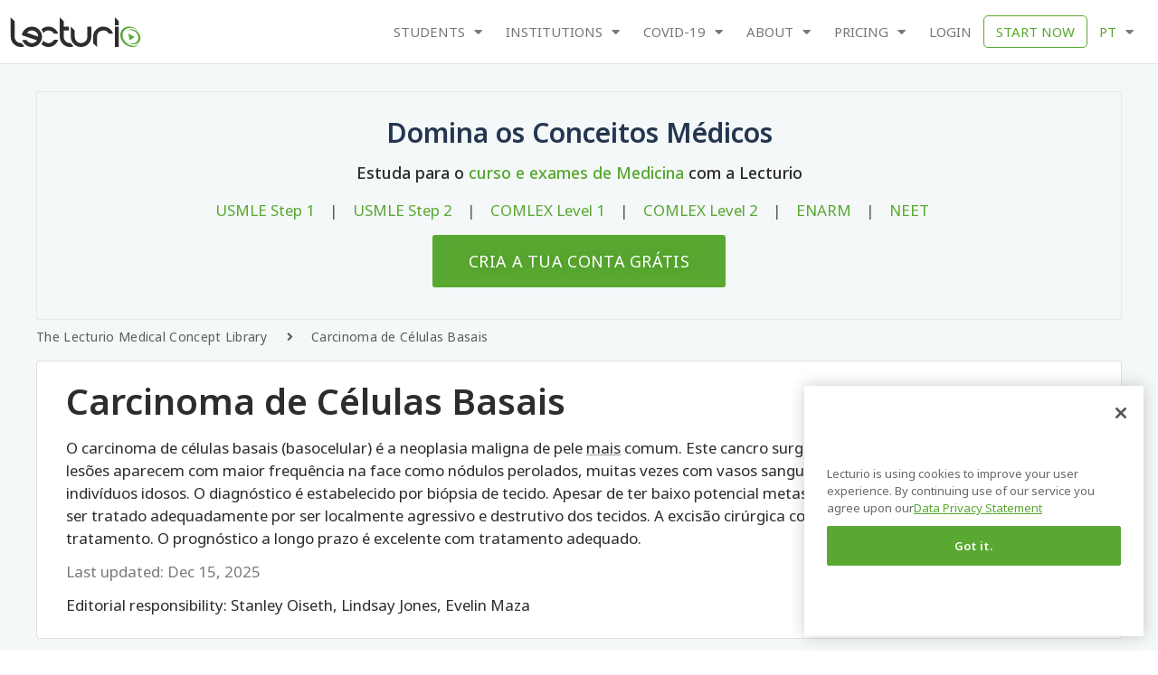

--- FILE ---
content_type: text/html; charset=UTF-8
request_url: https://www.lecturio.com/pt/concepts/carcinoma-de-celulas-basais/
body_size: 72343
content:
<!doctype html>
<html lang="pt" prefix="og: https://ogp.me/ns#">
<head><meta charset="UTF-8"><script>if(navigator.userAgent.match(/MSIE|Internet Explorer/i)||navigator.userAgent.match(/Trident\/7\..*?rv:11/i)){var href=document.location.href;if(!href.match(/[?&]nowprocket/)){if(href.indexOf("?")==-1){if(href.indexOf("#")==-1){document.location.href=href+"?nowprocket=1"}else{document.location.href=href.replace("#","?nowprocket=1#")}}else{if(href.indexOf("#")==-1){document.location.href=href+"&nowprocket=1"}else{document.location.href=href.replace("#","&nowprocket=1#")}}}}</script><script>(()=>{class RocketLazyLoadScripts{constructor(){this.v="2.0.3",this.userEvents=["keydown","keyup","mousedown","mouseup","mousemove","mouseover","mouseenter","mouseout","mouseleave","touchmove","touchstart","touchend","touchcancel","wheel","click","dblclick","input","visibilitychange"],this.attributeEvents=["onblur","onclick","oncontextmenu","ondblclick","onfocus","onmousedown","onmouseenter","onmouseleave","onmousemove","onmouseout","onmouseover","onmouseup","onmousewheel","onscroll","onsubmit"]}async t(){this.i(),this.o(),/iP(ad|hone)/.test(navigator.userAgent)&&this.h(),this.u(),this.l(this),this.m(),this.k(this),this.p(this),this._(),await Promise.all([this.R(),this.L()]),this.lastBreath=Date.now(),this.S(this),this.P(),this.D(),this.O(),this.M(),await this.C(this.delayedScripts.normal),await this.C(this.delayedScripts.defer),await this.C(this.delayedScripts.async),this.F("domReady"),await this.T(),await this.j(),await this.I(),this.F("windowLoad"),await this.A(),window.dispatchEvent(new Event("rocket-allScriptsLoaded")),this.everythingLoaded=!0,this.lastTouchEnd&&await new Promise((t=>setTimeout(t,500-Date.now()+this.lastTouchEnd))),this.H(),this.F("all"),this.U(),this.W()}i(){this.CSPIssue=sessionStorage.getItem("rocketCSPIssue"),document.addEventListener("securitypolicyviolation",(t=>{this.CSPIssue||"script-src-elem"!==t.violatedDirective||"data"!==t.blockedURI||(this.CSPIssue=!0,sessionStorage.setItem("rocketCSPIssue",!0))}),{isRocket:!0})}o(){window.addEventListener("pageshow",(t=>{this.persisted=t.persisted,this.realWindowLoadedFired=!0}),{isRocket:!0}),window.addEventListener("pagehide",(()=>{this.onFirstUserAction=null}),{isRocket:!0})}h(){let t;function e(e){t=e}window.addEventListener("touchstart",e,{isRocket:!0}),window.addEventListener("touchend",(function i(o){Math.abs(o.changedTouches[0].pageX-t.changedTouches[0].pageX)<10&&Math.abs(o.changedTouches[0].pageY-t.changedTouches[0].pageY)<10&&o.timeStamp-t.timeStamp<200&&(o.target.dispatchEvent(new PointerEvent("click",{target:o.target,bubbles:!0,cancelable:!0,detail:1})),event.preventDefault(),window.removeEventListener("touchstart",e,{isRocket:!0}),window.removeEventListener("touchend",i,{isRocket:!0}))}),{isRocket:!0})}q(t){this.userActionTriggered||("mousemove"!==t.type||this.firstMousemoveIgnored?"keyup"===t.type||"mouseover"===t.type||"mouseout"===t.type||(this.userActionTriggered=!0,this.onFirstUserAction&&this.onFirstUserAction()):this.firstMousemoveIgnored=!0),"click"===t.type&&t.preventDefault(),this.savedUserEvents.length>0&&(t.stopPropagation(),t.stopImmediatePropagation()),"touchstart"===this.lastEvent&&"touchend"===t.type&&(this.lastTouchEnd=Date.now()),"click"===t.type&&(this.lastTouchEnd=0),this.lastEvent=t.type,this.savedUserEvents.push(t)}u(){this.savedUserEvents=[],this.userEventHandler=this.q.bind(this),this.userEvents.forEach((t=>window.addEventListener(t,this.userEventHandler,{passive:!1,isRocket:!0})))}U(){this.userEvents.forEach((t=>window.removeEventListener(t,this.userEventHandler,{passive:!1,isRocket:!0}))),this.savedUserEvents.forEach((t=>{t.target.dispatchEvent(new window[t.constructor.name](t.type,t))}))}m(){this.eventsMutationObserver=new MutationObserver((t=>{const e="return false";for(const i of t){if("attributes"===i.type){const t=i.target.getAttribute(i.attributeName);t&&t!==e&&(i.target.setAttribute("data-rocket-"+i.attributeName,t),i.target["rocket"+i.attributeName]=new Function("event",t),i.target.setAttribute(i.attributeName,e))}"childList"===i.type&&i.addedNodes.forEach((t=>{if(t.nodeType===Node.ELEMENT_NODE)for(const i of t.attributes)this.attributeEvents.includes(i.name)&&i.value&&""!==i.value&&(t.setAttribute("data-rocket-"+i.name,i.value),t["rocket"+i.name]=new Function("event",i.value),t.setAttribute(i.name,e))}))}})),this.eventsMutationObserver.observe(document,{subtree:!0,childList:!0,attributeFilter:this.attributeEvents})}H(){this.eventsMutationObserver.disconnect(),this.attributeEvents.forEach((t=>{document.querySelectorAll("[data-rocket-"+t+"]").forEach((e=>{e.setAttribute(t,e.getAttribute("data-rocket-"+t)),e.removeAttribute("data-rocket-"+t)}))}))}k(t){Object.defineProperty(HTMLElement.prototype,"onclick",{get(){return this.rocketonclick||null},set(e){this.rocketonclick=e,this.setAttribute(t.everythingLoaded?"onclick":"data-rocket-onclick","this.rocketonclick(event)")}})}S(t){function e(e,i){let o=e[i];e[i]=null,Object.defineProperty(e,i,{get:()=>o,set(s){t.everythingLoaded?o=s:e["rocket"+i]=o=s}})}e(document,"onreadystatechange"),e(window,"onload"),e(window,"onpageshow");try{Object.defineProperty(document,"readyState",{get:()=>t.rocketReadyState,set(e){t.rocketReadyState=e},configurable:!0}),document.readyState="loading"}catch(t){console.log("WPRocket DJE readyState conflict, bypassing")}}l(t){this.originalAddEventListener=EventTarget.prototype.addEventListener,this.originalRemoveEventListener=EventTarget.prototype.removeEventListener,this.savedEventListeners=[],EventTarget.prototype.addEventListener=function(e,i,o){o&&o.isRocket||!t.B(e,this)&&!t.userEvents.includes(e)||t.B(e,this)&&!t.userActionTriggered||e.startsWith("rocket-")||t.everythingLoaded?t.originalAddEventListener.call(this,e,i,o):t.savedEventListeners.push({target:this,remove:!1,type:e,func:i,options:o})},EventTarget.prototype.removeEventListener=function(e,i,o){o&&o.isRocket||!t.B(e,this)&&!t.userEvents.includes(e)||t.B(e,this)&&!t.userActionTriggered||e.startsWith("rocket-")||t.everythingLoaded?t.originalRemoveEventListener.call(this,e,i,o):t.savedEventListeners.push({target:this,remove:!0,type:e,func:i,options:o})}}F(t){"all"===t&&(EventTarget.prototype.addEventListener=this.originalAddEventListener,EventTarget.prototype.removeEventListener=this.originalRemoveEventListener),this.savedEventListeners=this.savedEventListeners.filter((e=>{let i=e.type,o=e.target||window;return"domReady"===t&&"DOMContentLoaded"!==i&&"readystatechange"!==i||("windowLoad"===t&&"load"!==i&&"readystatechange"!==i&&"pageshow"!==i||(this.B(i,o)&&(i="rocket-"+i),e.remove?o.removeEventListener(i,e.func,e.options):o.addEventListener(i,e.func,e.options),!1))}))}p(t){let e;function i(e){return t.everythingLoaded?e:e.split(" ").map((t=>"load"===t||t.startsWith("load.")?"rocket-jquery-load":t)).join(" ")}function o(o){function s(e){const s=o.fn[e];o.fn[e]=o.fn.init.prototype[e]=function(){return this[0]===window&&t.userActionTriggered&&("string"==typeof arguments[0]||arguments[0]instanceof String?arguments[0]=i(arguments[0]):"object"==typeof arguments[0]&&Object.keys(arguments[0]).forEach((t=>{const e=arguments[0][t];delete arguments[0][t],arguments[0][i(t)]=e}))),s.apply(this,arguments),this}}if(o&&o.fn&&!t.allJQueries.includes(o)){const e={DOMContentLoaded:[],"rocket-DOMContentLoaded":[]};for(const t in e)document.addEventListener(t,(()=>{e[t].forEach((t=>t()))}),{isRocket:!0});o.fn.ready=o.fn.init.prototype.ready=function(i){function s(){parseInt(o.fn.jquery)>2?setTimeout((()=>i.bind(document)(o))):i.bind(document)(o)}return t.realDomReadyFired?!t.userActionTriggered||t.fauxDomReadyFired?s():e["rocket-DOMContentLoaded"].push(s):e.DOMContentLoaded.push(s),o([])},s("on"),s("one"),s("off"),t.allJQueries.push(o)}e=o}t.allJQueries=[],o(window.jQuery),Object.defineProperty(window,"jQuery",{get:()=>e,set(t){o(t)}})}P(){const t=new Map;document.write=document.writeln=function(e){const i=document.currentScript,o=document.createRange(),s=i.parentElement;let n=t.get(i);void 0===n&&(n=i.nextSibling,t.set(i,n));const c=document.createDocumentFragment();o.setStart(c,0),c.appendChild(o.createContextualFragment(e)),s.insertBefore(c,n)}}async R(){return new Promise((t=>{this.userActionTriggered?t():this.onFirstUserAction=t}))}async L(){return new Promise((t=>{document.addEventListener("DOMContentLoaded",(()=>{this.realDomReadyFired=!0,t()}),{isRocket:!0})}))}async I(){return this.realWindowLoadedFired?Promise.resolve():new Promise((t=>{window.addEventListener("load",t,{isRocket:!0})}))}M(){this.pendingScripts=[];this.scriptsMutationObserver=new MutationObserver((t=>{for(const e of t)e.addedNodes.forEach((t=>{"SCRIPT"!==t.tagName||t.noModule||t.isWPRocket||this.pendingScripts.push({script:t,promise:new Promise((e=>{const i=()=>{const i=this.pendingScripts.findIndex((e=>e.script===t));i>=0&&this.pendingScripts.splice(i,1),e()};t.addEventListener("load",i,{isRocket:!0}),t.addEventListener("error",i,{isRocket:!0}),setTimeout(i,1e3)}))})}))})),this.scriptsMutationObserver.observe(document,{childList:!0,subtree:!0})}async j(){await this.J(),this.pendingScripts.length?(await this.pendingScripts[0].promise,await this.j()):this.scriptsMutationObserver.disconnect()}D(){this.delayedScripts={normal:[],async:[],defer:[]},document.querySelectorAll("script[type$=rocketlazyloadscript]").forEach((t=>{t.hasAttribute("data-rocket-src")?t.hasAttribute("async")&&!1!==t.async?this.delayedScripts.async.push(t):t.hasAttribute("defer")&&!1!==t.defer||"module"===t.getAttribute("data-rocket-type")?this.delayedScripts.defer.push(t):this.delayedScripts.normal.push(t):this.delayedScripts.normal.push(t)}))}async _(){await this.L();let t=[];document.querySelectorAll("script[type$=rocketlazyloadscript][data-rocket-src]").forEach((e=>{let i=e.getAttribute("data-rocket-src");if(i&&!i.startsWith("data:")){i.startsWith("//")&&(i=location.protocol+i);try{const o=new URL(i).origin;o!==location.origin&&t.push({src:o,crossOrigin:e.crossOrigin||"module"===e.getAttribute("data-rocket-type")})}catch(t){}}})),t=[...new Map(t.map((t=>[JSON.stringify(t),t]))).values()],this.N(t,"preconnect")}async $(t){if(await this.G(),!0!==t.noModule||!("noModule"in HTMLScriptElement.prototype))return new Promise((e=>{let i;function o(){(i||t).setAttribute("data-rocket-status","executed"),e()}try{if(navigator.userAgent.includes("Firefox/")||""===navigator.vendor||this.CSPIssue)i=document.createElement("script"),[...t.attributes].forEach((t=>{let e=t.nodeName;"type"!==e&&("data-rocket-type"===e&&(e="type"),"data-rocket-src"===e&&(e="src"),i.setAttribute(e,t.nodeValue))})),t.text&&(i.text=t.text),t.nonce&&(i.nonce=t.nonce),i.hasAttribute("src")?(i.addEventListener("load",o,{isRocket:!0}),i.addEventListener("error",(()=>{i.setAttribute("data-rocket-status","failed-network"),e()}),{isRocket:!0}),setTimeout((()=>{i.isConnected||e()}),1)):(i.text=t.text,o()),i.isWPRocket=!0,t.parentNode.replaceChild(i,t);else{const i=t.getAttribute("data-rocket-type"),s=t.getAttribute("data-rocket-src");i?(t.type=i,t.removeAttribute("data-rocket-type")):t.removeAttribute("type"),t.addEventListener("load",o,{isRocket:!0}),t.addEventListener("error",(i=>{this.CSPIssue&&i.target.src.startsWith("data:")?(console.log("WPRocket: CSP fallback activated"),t.removeAttribute("src"),this.$(t).then(e)):(t.setAttribute("data-rocket-status","failed-network"),e())}),{isRocket:!0}),s?(t.fetchPriority="high",t.removeAttribute("data-rocket-src"),t.src=s):t.src="data:text/javascript;base64,"+window.btoa(unescape(encodeURIComponent(t.text)))}}catch(i){t.setAttribute("data-rocket-status","failed-transform"),e()}}));t.setAttribute("data-rocket-status","skipped")}async C(t){const e=t.shift();return e?(e.isConnected&&await this.$(e),this.C(t)):Promise.resolve()}O(){this.N([...this.delayedScripts.normal,...this.delayedScripts.defer,...this.delayedScripts.async],"preload")}N(t,e){this.trash=this.trash||[];let i=!0;var o=document.createDocumentFragment();t.forEach((t=>{const s=t.getAttribute&&t.getAttribute("data-rocket-src")||t.src;if(s&&!s.startsWith("data:")){const n=document.createElement("link");n.href=s,n.rel=e,"preconnect"!==e&&(n.as="script",n.fetchPriority=i?"high":"low"),t.getAttribute&&"module"===t.getAttribute("data-rocket-type")&&(n.crossOrigin=!0),t.crossOrigin&&(n.crossOrigin=t.crossOrigin),t.integrity&&(n.integrity=t.integrity),t.nonce&&(n.nonce=t.nonce),o.appendChild(n),this.trash.push(n),i=!1}})),document.head.appendChild(o)}W(){this.trash.forEach((t=>t.remove()))}async T(){try{document.readyState="interactive"}catch(t){}this.fauxDomReadyFired=!0;try{await this.G(),document.dispatchEvent(new Event("rocket-readystatechange")),await this.G(),document.rocketonreadystatechange&&document.rocketonreadystatechange(),await this.G(),document.dispatchEvent(new Event("rocket-DOMContentLoaded")),await this.G(),window.dispatchEvent(new Event("rocket-DOMContentLoaded"))}catch(t){console.error(t)}}async A(){try{document.readyState="complete"}catch(t){}try{await this.G(),document.dispatchEvent(new Event("rocket-readystatechange")),await this.G(),document.rocketonreadystatechange&&document.rocketonreadystatechange(),await this.G(),window.dispatchEvent(new Event("rocket-load")),await this.G(),window.rocketonload&&window.rocketonload(),await this.G(),this.allJQueries.forEach((t=>t(window).trigger("rocket-jquery-load"))),await this.G();const t=new Event("rocket-pageshow");t.persisted=this.persisted,window.dispatchEvent(t),await this.G(),window.rocketonpageshow&&window.rocketonpageshow({persisted:this.persisted})}catch(t){console.error(t)}}async G(){Date.now()-this.lastBreath>45&&(await this.J(),this.lastBreath=Date.now())}async J(){return document.hidden?new Promise((t=>setTimeout(t))):new Promise((t=>requestAnimationFrame(t)))}B(t,e){return e===document&&"readystatechange"===t||(e===document&&"DOMContentLoaded"===t||(e===window&&"DOMContentLoaded"===t||(e===window&&"load"===t||e===window&&"pageshow"===t)))}static run(){(new RocketLazyLoadScripts).t()}}RocketLazyLoadScripts.run()})();</script>
<script src="https://app.lecturio.com/api/en/latest/html5/sc/growthbook/script?domain=lecturio.com" excluded-from-delay-js data-rocket-defer defer></script>	<!-- CookiePro Cookies Consent Notice start for lecturio.com -->
    <script type="text/javascript" src="https://cookie-cdn.cookiepro.com/consent/09f8169f-8785-43d3-89d4-00711c4663c5/OtAutoBlock.js" ></script>
    <script src="https://cookie-cdn.cookiepro.com/scripttemplates/otSDKStub.js"  type="text/javascript" charset="UTF-8" data-domain-script="09f8169f-8785-43d3-89d4-00711c4663c5" ></script>
    <script type="rocketlazyloadscript" data-rocket-type="text/javascript">
    function OptanonWrapper() { }
    </script>
    <!-- CookiePro Cookies Consent Notice end for lecturio.com -->
	<!-- Google Tag Manager -->
<script excluded-from-delay-js type="text/javascript">
window.dataLayer = window.dataLayer || [];
</script><script excluded-from-delay-js type='text/javascript'>(function(w,d,s,l,i){w[l]=w[l]||[];w[l].push({'gtm.start':
new Date().getTime(),event:'gtm.js'});var f=d.getElementsByTagName(s)[0],
j=d.createElement(s),dl=l!='dataLayer'?'&l='+l:'';j.async=true;j.src=
'//www.googletagmanager.com/gtm.js?id='+i+dl;f.parentNode.insertBefore(j,f);
})(window,document,'script','dataLayer','GTM-WSBLQL');</script>
<!-- End Google Tag Manager -->
	<script excluded-from-delay-js>
		function pushToDataLayer(user)
		{
			if (user.state == "v") {
				return;
			}
			
			let userData;

			userData = {
				"UserState": user.user.access_level,
				"UserID": user.user.id,
				"IsCustomer": Number((user.user.access_level == 'premium_active' || user.user.access_level == 'premium_expired')),
			};

			if(user.credentials[0]) {
				userData.credentials = user.credentials[0];
			}

			if (user.user.firstName != "") {
				userData.UserFirstName = user.user.firstName;
			}

			if (user.user.lastName != "") {
				userData.UserLastName = user.user.lastName;
			}

			if (user.user.email != "") {
				userData.UserEmail = user.user.email;
			}

			if (user.user.image != "") {
				userData.Image = user.user.image;
			}

			if (user.user.countryCode != "") {
				userData.CountryCode = user.user.countryCode;
			}

			if (user.user.created_at != "") {
				userData.CreatedAt = user.user.created_at;
			}

			if (user.user.trial_days) {
				userData.FreeTrialDuration = user.user.trial_days;
			}

			if (user.subscription) {
				if (user.subscription.subscription_manager) {
					userData.SubscriptionManager = user.subscription.subscription_manager;
				}
			}
			
			dataLayer.push(userData);
			dataLayer.push({event:"UserInitialized"});
		}

		function pushUserProfileToDataLayer(user) {
			if(!user.profile) {
				return;
			}

			let userData = {};

			if(user.profile.user_type) {
				userData.user_type = user.profile.user_type;
			}

			if(user.profile.curriculum) {
				userData.curriculum = user.profile.curriculum;
			}

			if(user.profile.current_topic) {
				userData.current_topic = user.profile.current_topic;
			}

			if(user.profile.curriculum_target_date) {
				userData.curriculum_target_date = user.profile.curriculum_target_date;
			}

			if(user.profile.medical_school) {
				userData.medical_school = user.profile.medical_school;
			}

			if(user.profile.current_qbank) {
				userData.current_qbank = user.profile.current_qbank;
			}
			
			dataLayer.push(userData);
			dataLayer.push({event:"UserProfileInitialized"});
		}

		function pushAppAccessToDataLayer(appAccess) {
			if(!appAccess) {
				return;
			}
			
			dataLayer.push(appAccess);
			dataLayer.push({event:"AppAccessInitialized"});
		}

		const queryString = window.location.search;
		const urlParams = new URLSearchParams(queryString);
		
		let isConceptPage = "1";	
		let post_language = "pt";
		let regwall = "1";	
		let post_id = "56493";
		let isWPUserLogged = "";
		let lecturioApi = "app.lecturio.com";
        let lecturioWpEngineSiteName = "lecturiocom.wpengine.com";
		let nursingApi = "nursing.lecturio.com";
		let isCheatSheetPage = "";
        let shouldRedirect = "1";

		function redirectConceptPage(isWPUserLogged, isConceptPage, post_language, regwall, post_id) {
			if (post_language == 'pt' || !regwall || isWPUserLogged ) { 
                return; 
            }

			if (isConceptPage && regwall) {
				// window.location.replace("https://app.lecturio.com/wp-article/" + post_id);
				window.location.replace("https://" + lecturioApi + "/wp-article/" + post_id + '?wp_env=' + lecturioWpEngineSiteName);
			}
		}

		function redirectCheatSheetPage(isWPUserLogged, isCheatSheetPage, post_language, regwall, post_id, shouldRedirect) {
			if (post_language == 'pt' || !regwall || isWPUserLogged || !!shouldRedirect) { 
                return; 
            }

			if (isCheatSheetPage && regwall) {
				window.location.replace("https://" + nursingApi + "/wp-article/" + post_id + '?wp_env=' + lecturioWpEngineSiteName);
			}
		}

		let xhttpRequest = new XMLHttpRequest();
		let lecturioUserJsonUrl = "https://app.lecturio.com/api/en/latest/html5/user.json";
		xhttpRequest.onreadystatechange = function() {
			if (this.readyState == 4) {
				if(JSON.parse(this.response).state != 'v'){
					sessionStorage.setItem('userState', this.response);
					sessionStorage.setItem('appSubDomain', '');

					//init user profile
					let xhttpRequestUserProfile = new XMLHttpRequest();
					xhttpRequestUserProfile.onreadystatechange = function() {
						if (this.readyState == 4) {
							pushUserProfileToDataLayer(JSON.parse(this.response));
						}
					};

					xhttpRequestUserProfile.open("GET", "https://" + lecturioApi + "/api/en/latest/html5/sc/user_profile", true);
					xhttpRequestUserProfile.withCredentials = true;
					xhttpRequestUserProfile.send(); 
					//end init user profile

					//init app access
					let xhttpRequestAppAccess = new XMLHttpRequest();
					xhttpRequestAppAccess.onreadystatechange = function() {
						if (this.readyState == 4) {
							pushAppAccessToDataLayer(JSON.parse(this.response));
						}
					};

					xhttpRequestAppAccess.open("GET", "https://" + lecturioApi + "/api/en/latest/html5/sc/app/access", true);
					xhttpRequestAppAccess.withCredentials = true;
					xhttpRequestAppAccess.send(); 
					//end init app access

					if(typeof manageClassesByUserState == 'function') {
						manageClassesByUserState(JSON.parse(this.response), jQuery);
					}
					window.lecUser = JSON.parse(this.response);  
					pushToDataLayer(JSON.parse(this.response));
					redirectConceptPage(isWPUserLogged, isConceptPage, post_language, regwall, post_id);
					redirectCheatSheetPage(isWPUserLogged, isCheatSheetPage, post_language, regwall, post_id, shouldRedirect);

				} else {
					let xhttpNursingRequest = new XMLHttpRequest();
					let lecturioUserNursingJsonUrl = "https://nursing.lecturio.com/api/en/latest/html5/user.json";

					xhttpNursingRequest.onreadystatechange = function() {
						if (this.readyState == 4) {
							sessionStorage.setItem('userState', this.response);
							sessionStorage.setItem('appSubDomain', 'nursing');

							if(typeof manageClassesByUserState == 'function') {
								manageClassesByUserState(JSON.parse(this.response), jQuery, 'nursing');
							}
							pushToDataLayer(JSON.parse(this.response));
							
                            if(JSON.parse(this.response).state != 'v'){

								//init user profile
								let xhttpRequestUserProfile = new XMLHttpRequest();
								xhttpRequestUserProfile.onreadystatechange = function() {
									if (this.readyState == 4) {
										pushUserProfileToDataLayer(JSON.parse(this.response));
									}
								};

								xhttpRequestUserProfile.open("GET", "https://" + nursingApi + "/api/en/latest/html5/sc/user_profile", true);
								xhttpRequestUserProfile.withCredentials = true;
								xhttpRequestUserProfile.send(); 
								//end init user profile

								//init app access
								let xhttpRequestAppAccess = new XMLHttpRequest();
								xhttpRequestAppAccess.onreadystatechange = function() {
									if (this.readyState == 4) {
										pushAppAccessToDataLayer(JSON.parse(this.response));
									}
								};

								xhttpRequestAppAccess.open("GET", "https://" + nursingApi + "/api/en/latest/html5/sc/app/access", true);
								xhttpRequestAppAccess.withCredentials = true;
								xhttpRequestAppAccess.send(); 
								//end init app access

                                redirectConceptPage(isWPUserLogged, isConceptPage, post_language, regwall, post_id);
								redirectCheatSheetPage(isWPUserLogged, isCheatSheetPage, post_language, regwall, post_id, shouldRedirect);
                            } else {

								//init mcat
								let xhttpMcatRequest = new XMLHttpRequest();
								let lecturioUserMcatJsonUrl = 'https://mcat.lecturio.com/api/en/latest/html5/user.json';

								xhttpMcatRequest.onreadystatechange = function() {
									if (this.readyState == 4) {
										sessionStorage.setItem('userState', this.response);
										sessionStorage.setItem('appSubDomain', 'mcat');

										if(typeof manageClassesByUserState == 'function') {
											manageClassesByUserState(JSON.parse(this.response), jQuery, 'mcat');
										}
										pushToDataLayer(JSON.parse(this.response));
										
										if(JSON.parse(this.response).state != 'v'){

											//init user profile
											let xhttpRequestUserProfile = new XMLHttpRequest();
											xhttpRequestUserProfile.onreadystatechange = function() {
												if (this.readyState == 4) {
													pushUserProfileToDataLayer(JSON.parse(this.response));
												}
											};

											xhttpRequestUserProfile.open("GET", "https://mcat.lecturio.com/api/en/latest/html5/sc/user_profile", true);
											xhttpRequestUserProfile.withCredentials = true;
											xhttpRequestUserProfile.send(); 
											//end init user profile

											//init app access
											let xhttpRequestAppAccess = new XMLHttpRequest();
											xhttpRequestAppAccess.onreadystatechange = function() {
												if (this.readyState == 4) {
													pushAppAccessToDataLayer(JSON.parse(this.response));
												}
											};

											xhttpRequestAppAccess.open("GET", "https://mcat.lecturio.com/api/en/latest/html5/sc/app/access", true);
											xhttpRequestAppAccess.withCredentials = true;
											xhttpRequestAppAccess.send(); 
											//end init app access

											redirectConceptPage(isWPUserLogged, isConceptPage, post_language, regwall, post_id);
											redirectCheatSheetPage(isWPUserLogged, isCheatSheetPage, post_language, regwall, post_id, shouldRedirect);
										}
									}
								};
								xhttpMcatRequest.open("GET", lecturioUserMcatJsonUrl, true);
								xhttpMcatRequest.withCredentials = true;
								xhttpMcatRequest.send();
                            }
						}
					};
					xhttpNursingRequest.open("GET", lecturioUserNursingJsonUrl, true);
					xhttpNursingRequest.withCredentials = true;
					xhttpNursingRequest.send();
				}
			}
		};
        xhttpRequest.open("GET", lecturioUserJsonUrl, true);
		xhttpRequest.withCredentials = true;
		xhttpRequest.send(); 
		
	</script>
		
		<meta name="viewport" content="width=device-width, initial-scale=1">
	<link rel="profile" href="http://gmpg.org/xfn/11">
	<link data-minify="1" rel="stylesheet" href="https://wp-assets.lecturio.com/wp-content/cache/min/1/rtt6uut.css?ver=1768212348">
	<!-- <script src="https://ajax.googleapis.com/ajax/libs/jquery/3.6.4/jquery.min.js"></script> -->
	<script data-cfasync="false" data-no-defer="1" data-no-minify="1" data-no-optimize="1">var ewww_webp_supported=!1;function check_webp_feature(A,e){var w;e=void 0!==e?e:function(){},ewww_webp_supported?e(ewww_webp_supported):((w=new Image).onload=function(){ewww_webp_supported=0<w.width&&0<w.height,e&&e(ewww_webp_supported)},w.onerror=function(){e&&e(!1)},w.src="data:image/webp;base64,"+{alpha:"UklGRkoAAABXRUJQVlA4WAoAAAAQAAAAAAAAAAAAQUxQSAwAAAARBxAR/Q9ERP8DAABWUDggGAAAABQBAJ0BKgEAAQAAAP4AAA3AAP7mtQAAAA=="}[A])}check_webp_feature("alpha");</script><script data-cfasync="false" data-no-defer="1" data-no-minify="1" data-no-optimize="1">var Arrive=function(c,w){"use strict";if(c.MutationObserver&&"undefined"!=typeof HTMLElement){var r,a=0,u=(r=HTMLElement.prototype.matches||HTMLElement.prototype.webkitMatchesSelector||HTMLElement.prototype.mozMatchesSelector||HTMLElement.prototype.msMatchesSelector,{matchesSelector:function(e,t){return e instanceof HTMLElement&&r.call(e,t)},addMethod:function(e,t,r){var a=e[t];e[t]=function(){return r.length==arguments.length?r.apply(this,arguments):"function"==typeof a?a.apply(this,arguments):void 0}},callCallbacks:function(e,t){t&&t.options.onceOnly&&1==t.firedElems.length&&(e=[e[0]]);for(var r,a=0;r=e[a];a++)r&&r.callback&&r.callback.call(r.elem,r.elem);t&&t.options.onceOnly&&1==t.firedElems.length&&t.me.unbindEventWithSelectorAndCallback.call(t.target,t.selector,t.callback)},checkChildNodesRecursively:function(e,t,r,a){for(var i,n=0;i=e[n];n++)r(i,t,a)&&a.push({callback:t.callback,elem:i}),0<i.childNodes.length&&u.checkChildNodesRecursively(i.childNodes,t,r,a)},mergeArrays:function(e,t){var r,a={};for(r in e)e.hasOwnProperty(r)&&(a[r]=e[r]);for(r in t)t.hasOwnProperty(r)&&(a[r]=t[r]);return a},toElementsArray:function(e){return e=void 0!==e&&("number"!=typeof e.length||e===c)?[e]:e}}),e=(l.prototype.addEvent=function(e,t,r,a){a={target:e,selector:t,options:r,callback:a,firedElems:[]};return this._beforeAdding&&this._beforeAdding(a),this._eventsBucket.push(a),a},l.prototype.removeEvent=function(e){for(var t,r=this._eventsBucket.length-1;t=this._eventsBucket[r];r--)e(t)&&(this._beforeRemoving&&this._beforeRemoving(t),(t=this._eventsBucket.splice(r,1))&&t.length&&(t[0].callback=null))},l.prototype.beforeAdding=function(e){this._beforeAdding=e},l.prototype.beforeRemoving=function(e){this._beforeRemoving=e},l),t=function(i,n){var o=new e,l=this,s={fireOnAttributesModification:!1};return o.beforeAdding(function(t){var e=t.target;e!==c.document&&e!==c||(e=document.getElementsByTagName("html")[0]);var r=new MutationObserver(function(e){n.call(this,e,t)}),a=i(t.options);r.observe(e,a),t.observer=r,t.me=l}),o.beforeRemoving(function(e){e.observer.disconnect()}),this.bindEvent=function(e,t,r){t=u.mergeArrays(s,t);for(var a=u.toElementsArray(this),i=0;i<a.length;i++)o.addEvent(a[i],e,t,r)},this.unbindEvent=function(){var r=u.toElementsArray(this);o.removeEvent(function(e){for(var t=0;t<r.length;t++)if(this===w||e.target===r[t])return!0;return!1})},this.unbindEventWithSelectorOrCallback=function(r){var a=u.toElementsArray(this),i=r,e="function"==typeof r?function(e){for(var t=0;t<a.length;t++)if((this===w||e.target===a[t])&&e.callback===i)return!0;return!1}:function(e){for(var t=0;t<a.length;t++)if((this===w||e.target===a[t])&&e.selector===r)return!0;return!1};o.removeEvent(e)},this.unbindEventWithSelectorAndCallback=function(r,a){var i=u.toElementsArray(this);o.removeEvent(function(e){for(var t=0;t<i.length;t++)if((this===w||e.target===i[t])&&e.selector===r&&e.callback===a)return!0;return!1})},this},i=new function(){var s={fireOnAttributesModification:!1,onceOnly:!1,existing:!1};function n(e,t,r){return!(!u.matchesSelector(e,t.selector)||(e._id===w&&(e._id=a++),-1!=t.firedElems.indexOf(e._id)))&&(t.firedElems.push(e._id),!0)}var c=(i=new t(function(e){var t={attributes:!1,childList:!0,subtree:!0};return e.fireOnAttributesModification&&(t.attributes=!0),t},function(e,i){e.forEach(function(e){var t=e.addedNodes,r=e.target,a=[];null!==t&&0<t.length?u.checkChildNodesRecursively(t,i,n,a):"attributes"===e.type&&n(r,i)&&a.push({callback:i.callback,elem:r}),u.callCallbacks(a,i)})})).bindEvent;return i.bindEvent=function(e,t,r){t=void 0===r?(r=t,s):u.mergeArrays(s,t);var a=u.toElementsArray(this);if(t.existing){for(var i=[],n=0;n<a.length;n++)for(var o=a[n].querySelectorAll(e),l=0;l<o.length;l++)i.push({callback:r,elem:o[l]});if(t.onceOnly&&i.length)return r.call(i[0].elem,i[0].elem);setTimeout(u.callCallbacks,1,i)}c.call(this,e,t,r)},i},o=new function(){var a={};function i(e,t){return u.matchesSelector(e,t.selector)}var n=(o=new t(function(){return{childList:!0,subtree:!0}},function(e,r){e.forEach(function(e){var t=e.removedNodes,e=[];null!==t&&0<t.length&&u.checkChildNodesRecursively(t,r,i,e),u.callCallbacks(e,r)})})).bindEvent;return o.bindEvent=function(e,t,r){t=void 0===r?(r=t,a):u.mergeArrays(a,t),n.call(this,e,t,r)},o};d(HTMLElement.prototype),d(NodeList.prototype),d(HTMLCollection.prototype),d(HTMLDocument.prototype),d(Window.prototype);var n={};return s(i,n,"unbindAllArrive"),s(o,n,"unbindAllLeave"),n}function l(){this._eventsBucket=[],this._beforeAdding=null,this._beforeRemoving=null}function s(e,t,r){u.addMethod(t,r,e.unbindEvent),u.addMethod(t,r,e.unbindEventWithSelectorOrCallback),u.addMethod(t,r,e.unbindEventWithSelectorAndCallback)}function d(e){e.arrive=i.bindEvent,s(i,e,"unbindArrive"),e.leave=o.bindEvent,s(o,e,"unbindLeave")}}(window,void 0),ewww_webp_supported=!1;function check_webp_feature(e,t){var r;ewww_webp_supported?t(ewww_webp_supported):((r=new Image).onload=function(){ewww_webp_supported=0<r.width&&0<r.height,t(ewww_webp_supported)},r.onerror=function(){t(!1)},r.src="data:image/webp;base64,"+{alpha:"UklGRkoAAABXRUJQVlA4WAoAAAAQAAAAAAAAAAAAQUxQSAwAAAARBxAR/Q9ERP8DAABWUDggGAAAABQBAJ0BKgEAAQAAAP4AAA3AAP7mtQAAAA==",animation:"UklGRlIAAABXRUJQVlA4WAoAAAASAAAAAAAAAAAAQU5JTQYAAAD/////AABBTk1GJgAAAAAAAAAAAAAAAAAAAGQAAABWUDhMDQAAAC8AAAAQBxAREYiI/gcA"}[e])}function ewwwLoadImages(e){if(e){for(var t=document.querySelectorAll(".batch-image img, .image-wrapper a, .ngg-pro-masonry-item a, .ngg-galleria-offscreen-seo-wrapper a"),r=0,a=t.length;r<a;r++)ewwwAttr(t[r],"data-src",t[r].getAttribute("data-webp")),ewwwAttr(t[r],"data-thumbnail",t[r].getAttribute("data-webp-thumbnail"));for(var i=document.querySelectorAll("div.woocommerce-product-gallery__image"),r=0,a=i.length;r<a;r++)ewwwAttr(i[r],"data-thumb",i[r].getAttribute("data-webp-thumb"))}for(var n=document.querySelectorAll("video"),r=0,a=n.length;r<a;r++)ewwwAttr(n[r],"poster",e?n[r].getAttribute("data-poster-webp"):n[r].getAttribute("data-poster-image"));for(var o,l=document.querySelectorAll("img.ewww_webp_lazy_load"),r=0,a=l.length;r<a;r++)e&&(ewwwAttr(l[r],"data-lazy-srcset",l[r].getAttribute("data-lazy-srcset-webp")),ewwwAttr(l[r],"data-srcset",l[r].getAttribute("data-srcset-webp")),ewwwAttr(l[r],"data-lazy-src",l[r].getAttribute("data-lazy-src-webp")),ewwwAttr(l[r],"data-src",l[r].getAttribute("data-src-webp")),ewwwAttr(l[r],"data-orig-file",l[r].getAttribute("data-webp-orig-file")),ewwwAttr(l[r],"data-medium-file",l[r].getAttribute("data-webp-medium-file")),ewwwAttr(l[r],"data-large-file",l[r].getAttribute("data-webp-large-file")),null!=(o=l[r].getAttribute("srcset"))&&!1!==o&&o.includes("R0lGOD")&&ewwwAttr(l[r],"src",l[r].getAttribute("data-lazy-src-webp"))),l[r].className=l[r].className.replace(/\bewww_webp_lazy_load\b/,"");for(var s=document.querySelectorAll(".ewww_webp"),r=0,a=s.length;r<a;r++)e?(ewwwAttr(s[r],"srcset",s[r].getAttribute("data-srcset-webp")),ewwwAttr(s[r],"src",s[r].getAttribute("data-src-webp")),ewwwAttr(s[r],"data-orig-file",s[r].getAttribute("data-webp-orig-file")),ewwwAttr(s[r],"data-medium-file",s[r].getAttribute("data-webp-medium-file")),ewwwAttr(s[r],"data-large-file",s[r].getAttribute("data-webp-large-file")),ewwwAttr(s[r],"data-large_image",s[r].getAttribute("data-webp-large_image")),ewwwAttr(s[r],"data-src",s[r].getAttribute("data-webp-src"))):(ewwwAttr(s[r],"srcset",s[r].getAttribute("data-srcset-img")),ewwwAttr(s[r],"src",s[r].getAttribute("data-src-img"))),s[r].className=s[r].className.replace(/\bewww_webp\b/,"ewww_webp_loaded");window.jQuery&&jQuery.fn.isotope&&jQuery.fn.imagesLoaded&&(jQuery(".fusion-posts-container-infinite").imagesLoaded(function(){jQuery(".fusion-posts-container-infinite").hasClass("isotope")&&jQuery(".fusion-posts-container-infinite").isotope()}),jQuery(".fusion-portfolio:not(.fusion-recent-works) .fusion-portfolio-wrapper").imagesLoaded(function(){jQuery(".fusion-portfolio:not(.fusion-recent-works) .fusion-portfolio-wrapper").isotope()}))}function ewwwWebPInit(e){ewwwLoadImages(e),ewwwNggLoadGalleries(e),document.arrive(".ewww_webp",function(){ewwwLoadImages(e)}),document.arrive(".ewww_webp_lazy_load",function(){ewwwLoadImages(e)}),document.arrive("videos",function(){ewwwLoadImages(e)}),"loading"==document.readyState?document.addEventListener("DOMContentLoaded",ewwwJSONParserInit):("undefined"!=typeof galleries&&ewwwNggParseGalleries(e),ewwwWooParseVariations(e))}function ewwwAttr(e,t,r){null!=r&&!1!==r&&e.setAttribute(t,r)}function ewwwJSONParserInit(){"undefined"!=typeof galleries&&check_webp_feature("alpha",ewwwNggParseGalleries),check_webp_feature("alpha",ewwwWooParseVariations)}function ewwwWooParseVariations(e){if(e)for(var t=document.querySelectorAll("form.variations_form"),r=0,a=t.length;r<a;r++){var i=t[r].getAttribute("data-product_variations"),n=!1;try{for(var o in i=JSON.parse(i))void 0!==i[o]&&void 0!==i[o].image&&(void 0!==i[o].image.src_webp&&(i[o].image.src=i[o].image.src_webp,n=!0),void 0!==i[o].image.srcset_webp&&(i[o].image.srcset=i[o].image.srcset_webp,n=!0),void 0!==i[o].image.full_src_webp&&(i[o].image.full_src=i[o].image.full_src_webp,n=!0),void 0!==i[o].image.gallery_thumbnail_src_webp&&(i[o].image.gallery_thumbnail_src=i[o].image.gallery_thumbnail_src_webp,n=!0),void 0!==i[o].image.thumb_src_webp&&(i[o].image.thumb_src=i[o].image.thumb_src_webp,n=!0));n&&ewwwAttr(t[r],"data-product_variations",JSON.stringify(i))}catch(e){}}}function ewwwNggParseGalleries(e){if(e)for(var t in galleries){var r=galleries[t];galleries[t].images_list=ewwwNggParseImageList(r.images_list)}}function ewwwNggLoadGalleries(e){e&&document.addEventListener("ngg.galleria.themeadded",function(e,t){window.ngg_galleria._create_backup=window.ngg_galleria.create,window.ngg_galleria.create=function(e,t){var r=$(e).data("id");return galleries["gallery_"+r].images_list=ewwwNggParseImageList(galleries["gallery_"+r].images_list),window.ngg_galleria._create_backup(e,t)}})}function ewwwNggParseImageList(e){for(var t in e){var r=e[t];if(void 0!==r["image-webp"]&&(e[t].image=r["image-webp"],delete e[t]["image-webp"]),void 0!==r["thumb-webp"]&&(e[t].thumb=r["thumb-webp"],delete e[t]["thumb-webp"]),void 0!==r.full_image_webp&&(e[t].full_image=r.full_image_webp,delete e[t].full_image_webp),void 0!==r.srcsets)for(var a in r.srcsets)nggSrcset=r.srcsets[a],void 0!==r.srcsets[a+"-webp"]&&(e[t].srcsets[a]=r.srcsets[a+"-webp"],delete e[t].srcsets[a+"-webp"]);if(void 0!==r.full_srcsets)for(var i in r.full_srcsets)nggFSrcset=r.full_srcsets[i],void 0!==r.full_srcsets[i+"-webp"]&&(e[t].full_srcsets[i]=r.full_srcsets[i+"-webp"],delete e[t].full_srcsets[i+"-webp"])}return e}check_webp_feature("alpha",ewwwWebPInit);</script>	<style>img:is([sizes="auto" i], [sizes^="auto," i]) { contain-intrinsic-size: 3000px 1500px }</style>
	<link rel="alternate" hreflang="en" href="https://www.lecturio.com/concepts/basal-cell-carcinoma/" />
<link rel="alternate" hreflang="es" href="https://www.lecturio.com/es/concepts/carcinoma-basocelular/" />
<link rel="alternate" hreflang="pt" href="https://www.lecturio.com/pt/concepts/carcinoma-de-celulas-basais/" />
<link rel="alternate" hreflang="de" href="https://www.lecturio.de/artikel/medizin/basalzellkarzinom/" />
<link rel="alternate" hreflang="x-default" href="https://www.lecturio.com/concepts/basal-cell-carcinoma/" />

<!-- Search Engine Optimization by Rank Math PRO - https://rankmath.com/ -->
<title>Carcinoma de Células Basais | Concise Medical Knowledge</title>
<meta name="description" content="O carcinoma basocelular (CBC) é a neoplasia maligna de pele mais comum que surge da camada basal da epiderme."/>
<meta name="robots" content="follow, index, max-snippet:-1, max-video-preview:-1, max-image-preview:large"/>
<link rel="canonical" href="https://www.lecturio.com/pt/concepts/carcinoma-de-celulas-basais/" />
<meta property="og:locale" content="pt_PT" />
<meta property="og:type" content="article" />
<meta property="og:title" content="Carcinoma de Células Basais | Concise Medical Knowledge" />
<meta property="og:description" content="O carcinoma basocelular (CBC) é a neoplasia maligna de pele mais comum que surge da camada basal da epiderme." />
<meta property="og:url" content="https://www.lecturio.com/pt/concepts/carcinoma-de-celulas-basais/" />
<meta property="og:site_name" content="Lecturio" />
<meta property="article:publisher" content="https://www.facebook.com/lecturio.medical.education.videos/" />
<meta property="og:updated_time" content="2025-12-15T17:35:03+00:00" />
<meta property="fb:app_id" content="236426506463915" />
<meta property="og:image" content="https://cdn.lecturio.com/assets/Locally-aggressive-basal-cell-carcinoma.jpg" />
<meta property="og:image:secure_url" content="https://cdn.lecturio.com/assets/Locally-aggressive-basal-cell-carcinoma.jpg" />
<meta property="og:image:width" content="1443" />
<meta property="og:image:height" content="1080" />
<meta property="og:image:alt" content="Locally aggressive basal cell carcinoma" />
<meta property="og:image:type" content="image/jpeg" />
<meta name="twitter:card" content="summary_large_image" />
<meta name="twitter:title" content="Carcinoma de Células Basais | Concise Medical Knowledge" />
<meta name="twitter:description" content="O carcinoma basocelular (CBC) é a neoplasia maligna de pele mais comum que surge da camada basal da epiderme." />
<meta name="twitter:image" content="https://cdn.lecturio.com/assets/Locally-aggressive-basal-cell-carcinoma.jpg" />
<script type="application/ld+json" class="rank-math-schema-pro">{"@context":"https://schema.org","@graph":[{"@type":"Article","headline":"Carcinoma de C\u00e9lulas Basais","image":"https://cdn.lecturio.com/assets/Locally-aggressive-basal-cell-carcinoma.jpg","abstract":"O carcinoma basocelular (CBC) \u00e9 a neoplasia maligna de pele mais comum que surge da camada basal da epiderme.","datePublished":"2022-06-13T09:25:13+00:00","dateModified":"2025-12-15T17:35:03+00:00","author":[{"@type":"person","familyName":"Oiseth","givenName":"Stanley","name":"Stanley Oiseth, MD","url":"https://www.lecturio.com/author-stanley-oiseth"},{"@type":"person","familyName":"Jones","givenName":"Lindsay","name":"Lindsay Jones, MD","url":"https://www.lecturio.com/author-lindsay-jones"},{"@type":"person","familyName":"Maza Guia","givenName":"Evelin","name":"Evelin Maza Guia, MD","url":"https://www.lecturio.com/author-evelin-maza"}],"publisher":{"@id":"https://www.lecturio.com#organization"},"name":"Carcinoma de C\u00e9lulas Basais","articleSection":"Internal Medicine"},{"@type":"Organization","@id":"https://www.lecturio.com/pt/#organization/","name":"Lecturio","sameAs":["https://www.facebook.com/lecturio.medical.education.videos/","https://www.youtube.com/c/Lecturio-Medical-Education-Videos","https://www.instagram.com/lecturio_medical_videos","https://www.linkedin.com/company/lecturio-medical/"],"logo":{"@type":"ImageObject","@id":"https://www.lecturio.com/pt/#logo/","url":"https://cdn.lecturio.com/assets/lecturio-B2U-icon-square.png","contentUrl":"https://cdn.lecturio.com/assets/lecturio-B2U-icon-square.png","caption":"Lecturio","inLanguage":"pt","width":"1200","height":"1200"}},{"@type":"WebSite","@id":"https://www.lecturio.com/pt/#website/","url":"https://www.lecturio.com/pt/","name":"Lecturio","publisher":{"@id":"https://www.lecturio.com/pt/#organization/"},"inLanguage":"pt"},{"@type":"ImageObject","@id":"https://cdn.lecturio.com/assets/Locally-aggressive-basal-cell-carcinoma.jpg","url":"https://cdn.lecturio.com/assets/Locally-aggressive-basal-cell-carcinoma.jpg","width":"1443","height":"1080","caption":"Locally aggressive basal cell carcinoma","inLanguage":"pt"},{"@type":"BreadcrumbList","@id":"https://www.lecturio.com/pt/concepts/carcinoma-de-celulas-basais/#breadcrumb","itemListElement":[{"@type":"ListItem","position":"1","item":{"@id":"https://www.lecturio.com","name":"Home"}},{"@type":"ListItem","position":"2","item":{"@id":"/pt/concepts/","name":"Concept Cards"}},{"@type":"ListItem","position":"3","item":{"@id":"/pt/concept_category/internal-medicine-pt/","name":"Internal Medicine"}},{"@type":"ListItem","position":"4","item":{"@id":"/pt/concepts/carcinoma-de-celulas-basais/","name":"Carcinoma de C\u00e9lulas Basais"}}]}]}</script>
<!-- /Rank Math WordPress SEO plugin -->

<link rel='dns-prefetch' href='//wp-assets.lecturio.com' />
<link rel='dns-prefetch' href='//cdn.lecturio.com' />
<link href='https://cdn.lecturio.com' rel='preconnect' />
<link href='https://wp-assets.lecturio.com' rel='preconnect' />
<link rel='stylesheet' id='wp-block-library-css' href='https://wp-assets.lecturio.com/wp-includes/css/dist/block-library/style.min.css?ver=6.8.3' media='all' />
<link data-minify="1" rel='stylesheet' id='block-styles-css-css' href='https://wp-assets.lecturio.com/wp-content/cache/min/1/wp-content/plugins/custom-gutenberg-styles/block-styles.css?ver=1768212348' media='all' />
<style id='global-styles-inline-css'>
:root{--wp--preset--aspect-ratio--square: 1;--wp--preset--aspect-ratio--4-3: 4/3;--wp--preset--aspect-ratio--3-4: 3/4;--wp--preset--aspect-ratio--3-2: 3/2;--wp--preset--aspect-ratio--2-3: 2/3;--wp--preset--aspect-ratio--16-9: 16/9;--wp--preset--aspect-ratio--9-16: 9/16;--wp--preset--color--black: #000000;--wp--preset--color--cyan-bluish-gray: #abb8c3;--wp--preset--color--white: #ffffff;--wp--preset--color--pale-pink: #f78da7;--wp--preset--color--vivid-red: #cf2e2e;--wp--preset--color--luminous-vivid-orange: #ff6900;--wp--preset--color--luminous-vivid-amber: #fcb900;--wp--preset--color--light-green-cyan: #7bdcb5;--wp--preset--color--vivid-green-cyan: #00d084;--wp--preset--color--pale-cyan-blue: #8ed1fc;--wp--preset--color--vivid-cyan-blue: #0693e3;--wp--preset--color--vivid-purple: #9b51e0;--wp--preset--gradient--vivid-cyan-blue-to-vivid-purple: linear-gradient(135deg,rgba(6,147,227,1) 0%,rgb(155,81,224) 100%);--wp--preset--gradient--light-green-cyan-to-vivid-green-cyan: linear-gradient(135deg,rgb(122,220,180) 0%,rgb(0,208,130) 100%);--wp--preset--gradient--luminous-vivid-amber-to-luminous-vivid-orange: linear-gradient(135deg,rgba(252,185,0,1) 0%,rgba(255,105,0,1) 100%);--wp--preset--gradient--luminous-vivid-orange-to-vivid-red: linear-gradient(135deg,rgba(255,105,0,1) 0%,rgb(207,46,46) 100%);--wp--preset--gradient--very-light-gray-to-cyan-bluish-gray: linear-gradient(135deg,rgb(238,238,238) 0%,rgb(169,184,195) 100%);--wp--preset--gradient--cool-to-warm-spectrum: linear-gradient(135deg,rgb(74,234,220) 0%,rgb(151,120,209) 20%,rgb(207,42,186) 40%,rgb(238,44,130) 60%,rgb(251,105,98) 80%,rgb(254,248,76) 100%);--wp--preset--gradient--blush-light-purple: linear-gradient(135deg,rgb(255,206,236) 0%,rgb(152,150,240) 100%);--wp--preset--gradient--blush-bordeaux: linear-gradient(135deg,rgb(254,205,165) 0%,rgb(254,45,45) 50%,rgb(107,0,62) 100%);--wp--preset--gradient--luminous-dusk: linear-gradient(135deg,rgb(255,203,112) 0%,rgb(199,81,192) 50%,rgb(65,88,208) 100%);--wp--preset--gradient--pale-ocean: linear-gradient(135deg,rgb(255,245,203) 0%,rgb(182,227,212) 50%,rgb(51,167,181) 100%);--wp--preset--gradient--electric-grass: linear-gradient(135deg,rgb(202,248,128) 0%,rgb(113,206,126) 100%);--wp--preset--gradient--midnight: linear-gradient(135deg,rgb(2,3,129) 0%,rgb(40,116,252) 100%);--wp--preset--font-size--small: 13px;--wp--preset--font-size--medium: 20px;--wp--preset--font-size--large: 36px;--wp--preset--font-size--x-large: 42px;--wp--preset--spacing--20: 0.44rem;--wp--preset--spacing--30: 0.67rem;--wp--preset--spacing--40: 1rem;--wp--preset--spacing--50: 1.5rem;--wp--preset--spacing--60: 2.25rem;--wp--preset--spacing--70: 3.38rem;--wp--preset--spacing--80: 5.06rem;--wp--preset--shadow--natural: 6px 6px 9px rgba(0, 0, 0, 0.2);--wp--preset--shadow--deep: 12px 12px 50px rgba(0, 0, 0, 0.4);--wp--preset--shadow--sharp: 6px 6px 0px rgba(0, 0, 0, 0.2);--wp--preset--shadow--outlined: 6px 6px 0px -3px rgba(255, 255, 255, 1), 6px 6px rgba(0, 0, 0, 1);--wp--preset--shadow--crisp: 6px 6px 0px rgba(0, 0, 0, 1);}:root { --wp--style--global--content-size: 800px;--wp--style--global--wide-size: 1200px; }:where(body) { margin: 0; }.wp-site-blocks > .alignleft { float: left; margin-right: 2em; }.wp-site-blocks > .alignright { float: right; margin-left: 2em; }.wp-site-blocks > .aligncenter { justify-content: center; margin-left: auto; margin-right: auto; }:where(.wp-site-blocks) > * { margin-block-start: 24px; margin-block-end: 0; }:where(.wp-site-blocks) > :first-child { margin-block-start: 0; }:where(.wp-site-blocks) > :last-child { margin-block-end: 0; }:root { --wp--style--block-gap: 24px; }:root :where(.is-layout-flow) > :first-child{margin-block-start: 0;}:root :where(.is-layout-flow) > :last-child{margin-block-end: 0;}:root :where(.is-layout-flow) > *{margin-block-start: 24px;margin-block-end: 0;}:root :where(.is-layout-constrained) > :first-child{margin-block-start: 0;}:root :where(.is-layout-constrained) > :last-child{margin-block-end: 0;}:root :where(.is-layout-constrained) > *{margin-block-start: 24px;margin-block-end: 0;}:root :where(.is-layout-flex){gap: 24px;}:root :where(.is-layout-grid){gap: 24px;}.is-layout-flow > .alignleft{float: left;margin-inline-start: 0;margin-inline-end: 2em;}.is-layout-flow > .alignright{float: right;margin-inline-start: 2em;margin-inline-end: 0;}.is-layout-flow > .aligncenter{margin-left: auto !important;margin-right: auto !important;}.is-layout-constrained > .alignleft{float: left;margin-inline-start: 0;margin-inline-end: 2em;}.is-layout-constrained > .alignright{float: right;margin-inline-start: 2em;margin-inline-end: 0;}.is-layout-constrained > .aligncenter{margin-left: auto !important;margin-right: auto !important;}.is-layout-constrained > :where(:not(.alignleft):not(.alignright):not(.alignfull)){max-width: var(--wp--style--global--content-size);margin-left: auto !important;margin-right: auto !important;}.is-layout-constrained > .alignwide{max-width: var(--wp--style--global--wide-size);}body .is-layout-flex{display: flex;}.is-layout-flex{flex-wrap: wrap;align-items: center;}.is-layout-flex > :is(*, div){margin: 0;}body .is-layout-grid{display: grid;}.is-layout-grid > :is(*, div){margin: 0;}body{padding-top: 0px;padding-right: 0px;padding-bottom: 0px;padding-left: 0px;}a:where(:not(.wp-element-button)){text-decoration: underline;}:root :where(.wp-element-button, .wp-block-button__link){background-color: #32373c;border-width: 0;color: #fff;font-family: inherit;font-size: inherit;line-height: inherit;padding: calc(0.667em + 2px) calc(1.333em + 2px);text-decoration: none;}.has-black-color{color: var(--wp--preset--color--black) !important;}.has-cyan-bluish-gray-color{color: var(--wp--preset--color--cyan-bluish-gray) !important;}.has-white-color{color: var(--wp--preset--color--white) !important;}.has-pale-pink-color{color: var(--wp--preset--color--pale-pink) !important;}.has-vivid-red-color{color: var(--wp--preset--color--vivid-red) !important;}.has-luminous-vivid-orange-color{color: var(--wp--preset--color--luminous-vivid-orange) !important;}.has-luminous-vivid-amber-color{color: var(--wp--preset--color--luminous-vivid-amber) !important;}.has-light-green-cyan-color{color: var(--wp--preset--color--light-green-cyan) !important;}.has-vivid-green-cyan-color{color: var(--wp--preset--color--vivid-green-cyan) !important;}.has-pale-cyan-blue-color{color: var(--wp--preset--color--pale-cyan-blue) !important;}.has-vivid-cyan-blue-color{color: var(--wp--preset--color--vivid-cyan-blue) !important;}.has-vivid-purple-color{color: var(--wp--preset--color--vivid-purple) !important;}.has-black-background-color{background-color: var(--wp--preset--color--black) !important;}.has-cyan-bluish-gray-background-color{background-color: var(--wp--preset--color--cyan-bluish-gray) !important;}.has-white-background-color{background-color: var(--wp--preset--color--white) !important;}.has-pale-pink-background-color{background-color: var(--wp--preset--color--pale-pink) !important;}.has-vivid-red-background-color{background-color: var(--wp--preset--color--vivid-red) !important;}.has-luminous-vivid-orange-background-color{background-color: var(--wp--preset--color--luminous-vivid-orange) !important;}.has-luminous-vivid-amber-background-color{background-color: var(--wp--preset--color--luminous-vivid-amber) !important;}.has-light-green-cyan-background-color{background-color: var(--wp--preset--color--light-green-cyan) !important;}.has-vivid-green-cyan-background-color{background-color: var(--wp--preset--color--vivid-green-cyan) !important;}.has-pale-cyan-blue-background-color{background-color: var(--wp--preset--color--pale-cyan-blue) !important;}.has-vivid-cyan-blue-background-color{background-color: var(--wp--preset--color--vivid-cyan-blue) !important;}.has-vivid-purple-background-color{background-color: var(--wp--preset--color--vivid-purple) !important;}.has-black-border-color{border-color: var(--wp--preset--color--black) !important;}.has-cyan-bluish-gray-border-color{border-color: var(--wp--preset--color--cyan-bluish-gray) !important;}.has-white-border-color{border-color: var(--wp--preset--color--white) !important;}.has-pale-pink-border-color{border-color: var(--wp--preset--color--pale-pink) !important;}.has-vivid-red-border-color{border-color: var(--wp--preset--color--vivid-red) !important;}.has-luminous-vivid-orange-border-color{border-color: var(--wp--preset--color--luminous-vivid-orange) !important;}.has-luminous-vivid-amber-border-color{border-color: var(--wp--preset--color--luminous-vivid-amber) !important;}.has-light-green-cyan-border-color{border-color: var(--wp--preset--color--light-green-cyan) !important;}.has-vivid-green-cyan-border-color{border-color: var(--wp--preset--color--vivid-green-cyan) !important;}.has-pale-cyan-blue-border-color{border-color: var(--wp--preset--color--pale-cyan-blue) !important;}.has-vivid-cyan-blue-border-color{border-color: var(--wp--preset--color--vivid-cyan-blue) !important;}.has-vivid-purple-border-color{border-color: var(--wp--preset--color--vivid-purple) !important;}.has-vivid-cyan-blue-to-vivid-purple-gradient-background{background: var(--wp--preset--gradient--vivid-cyan-blue-to-vivid-purple) !important;}.has-light-green-cyan-to-vivid-green-cyan-gradient-background{background: var(--wp--preset--gradient--light-green-cyan-to-vivid-green-cyan) !important;}.has-luminous-vivid-amber-to-luminous-vivid-orange-gradient-background{background: var(--wp--preset--gradient--luminous-vivid-amber-to-luminous-vivid-orange) !important;}.has-luminous-vivid-orange-to-vivid-red-gradient-background{background: var(--wp--preset--gradient--luminous-vivid-orange-to-vivid-red) !important;}.has-very-light-gray-to-cyan-bluish-gray-gradient-background{background: var(--wp--preset--gradient--very-light-gray-to-cyan-bluish-gray) !important;}.has-cool-to-warm-spectrum-gradient-background{background: var(--wp--preset--gradient--cool-to-warm-spectrum) !important;}.has-blush-light-purple-gradient-background{background: var(--wp--preset--gradient--blush-light-purple) !important;}.has-blush-bordeaux-gradient-background{background: var(--wp--preset--gradient--blush-bordeaux) !important;}.has-luminous-dusk-gradient-background{background: var(--wp--preset--gradient--luminous-dusk) !important;}.has-pale-ocean-gradient-background{background: var(--wp--preset--gradient--pale-ocean) !important;}.has-electric-grass-gradient-background{background: var(--wp--preset--gradient--electric-grass) !important;}.has-midnight-gradient-background{background: var(--wp--preset--gradient--midnight) !important;}.has-small-font-size{font-size: var(--wp--preset--font-size--small) !important;}.has-medium-font-size{font-size: var(--wp--preset--font-size--medium) !important;}.has-large-font-size{font-size: var(--wp--preset--font-size--large) !important;}.has-x-large-font-size{font-size: var(--wp--preset--font-size--x-large) !important;}
:root :where(.wp-block-pullquote){font-size: 1.5em;line-height: 1.6;}
</style>
<link data-minify="1" rel='stylesheet' id='med-corse-style-css' href='https://wp-assets.lecturio.com/wp-content/cache/min/1/wp-content/plugins/lecturio-medical-courses-list/style.css?ver=1768212348' media='all' />
<link rel='stylesheet' id='wpml-legacy-horizontal-list-0-css' href='https://wp-assets.lecturio.com/wp-content/plugins/sitepress-multilingual-cms/templates/language-switchers/legacy-list-horizontal/style.min.css?ver=1' media='all' />
<link rel='stylesheet' id='wpml-menu-item-0-css' href='https://wp-assets.lecturio.com/wp-content/plugins/sitepress-multilingual-cms/templates/language-switchers/menu-item/style.min.css?ver=1' media='all' />
<style id='wpml-menu-item-0-inline-css'>
.wpml-ls-slot-126.wpml-ls-current-language, .wpml-ls-slot-126.wpml-ls-current-language a, .wpml-ls-slot-126.wpml-ls-current-language a:visited{color:#59a831;}
.wpml-ls-slot-358.wpml-ls-current-language, .wpml-ls-slot-358.wpml-ls-current-language a, .wpml-ls-slot-358.wpml-ls-current-language a:visited{color:#253650;}.wpml-ls-slot-358.wpml-ls-current-language:hover, .wpml-ls-slot-358.wpml-ls-current-language:hover a, .wpml-ls-slot-358.wpml-ls-current-language a:hover{color:#3b4a61;}
.wpml-ls-slot-397.wpml-ls-current-language, .wpml-ls-slot-397.wpml-ls-current-language a, .wpml-ls-slot-397.wpml-ls-current-language a:visited{color:#253650;}.wpml-ls-slot-397.wpml-ls-current-language:hover, .wpml-ls-slot-397.wpml-ls-current-language:hover a, .wpml-ls-slot-397.wpml-ls-current-language a:hover{color:#253650;}
</style>
<link rel='stylesheet' id='hello-elementor-css' href='https://wp-assets.lecturio.com/wp-content/themes/hello-elementor/style.min.css?ver=3.4.3' media='all' />
<link rel='stylesheet' id='hello-elementor-theme-style-css' href='https://wp-assets.lecturio.com/wp-content/themes/hello-elementor/theme.min.css?ver=3.4.3' media='all' />
<link rel='stylesheet' id='hello-elementor-header-footer-css' href='https://wp-assets.lecturio.com/wp-content/themes/hello-elementor/header-footer.min.css?ver=3.4.3' media='all' />
<link rel='stylesheet' id='e-sticky-css' href='https://wp-assets.lecturio.com/wp-content/plugins/elementor-pro/assets/css/modules/sticky.min.css?ver=3.29.1' media='all' />
<link rel='stylesheet' id='elementor-frontend-css' href='https://wp-assets.lecturio.com/wp-content/uploads/elementor/css/custom-frontend.min.css?ver=1767603894' media='all' />
<style id='elementor-frontend-inline-css'>
.elementor-kit-6527{--e-global-color-primary:#253650;--e-global-color-secondary:#777777;--e-global-color-text:#606060;--e-global-color-accent:#64AB41;--e-global-color-26f02a6:#253650;--e-global-color-c09209c:#3B4A61;--e-global-color-0f3a6d2:#7C8696;--e-global-color-349a79f:#C4D0E3;--e-global-color-1960664:#E6EBF4;--e-global-color-2376724:#F8F9FC;--e-global-color-890bc7b:#606060;--e-global-color-0313fef:#64AB41;--e-global-color-700467a:#529C2D;--e-global-color-ae01a6a:#89C06E;--e-global-color-8b7c064:#AED69B;--e-global-color-9ee4803:#D3EBC8;--e-global-color-61fe26e:#F1FAEC;--e-global-color-cda1601:#267CBF;--e-global-color-4c05bc3b:#126DB4;--e-global-color-40b5741:#589CD0;--e-global-color-9b3550a:#8BBBE1;--e-global-color-94ec901:#BDDBF2;--e-global-color-6c8150c:#ECF6FD;--e-global-color-e843cd5:#007C8A;--e-global-color-8de7b34:#017177;--e-global-color-3a80700:#3698A3;--e-global-color-a98f566:#6DB4BC;--e-global-color-611e9fe:#A3D0D5;--e-global-color-fbf67d0:#E8F4F5;--e-global-color-4393ca3:#FFD375;--e-global-color-76ce007:#FFDB8F;--e-global-color-3457060:#FFE8B5;--e-global-color-f6e47f6:#FFF4DB;--e-global-color-bec71af:#FFFCF4;--e-global-color-2d8a0857:#FFF;--e-global-color-c9f00cb:#F2BE83;--e-global-color-85aaaa9:#937898;--e-global-color-1eb030a:#7D9B74;--e-global-color-1edf8d0:#456495;--e-global-color-2cfd5d15:#1379C8;--e-global-color-23ee39be:#428BCA;--e-global-color-2796d1a4:#9F9F9F;--e-global-color-4fad9bbd:#FFAE00;--e-global-color-31eda1e7:#D74200;--e-global-color-66d12448:#C16666;--e-global-color-5009b92f:#237800;--e-global-color-3a963265:#F4F8F9;--e-global-color-4b9fcc97:#BCBAC3;--e-global-color-188b26ad:#004175;--e-global-color-26efc596:#DDE1E3;--e-global-color-16660ca6:#F2F8F0;--e-global-color-3161ca4:#000000;--e-global-color-aa9a62b:#06253C;--e-global-typography-primary-font-family:"Roboto";--e-global-typography-primary-font-weight:600;--e-global-typography-secondary-font-family:"Roboto Slab";--e-global-typography-secondary-font-weight:400;--e-global-typography-text-font-family:"Roboto";--e-global-typography-text-font-weight:400;--e-global-typography-accent-font-family:"Roboto";--e-global-typography-accent-font-weight:500;--e-global-typography-48ca938-font-size:26px;--e-global-typography-48ca938-font-weight:400;--e-global-typography-48ca938-line-height:1.2em;--e-global-typography-f1f9b32-font-size:42px;--e-global-typography-f1f9b32-font-weight:400;--e-global-typography-f1f9b32-line-height:1.2em;--e-global-typography-101e555-font-size:63px;--e-global-typography-101e555-font-weight:400;--e-global-typography-101e555-line-height:82px;--e-global-typography-8f3646d-font-size:18px;--e-global-typography-8f3646d-font-weight:400;--e-global-typography-d1ff338-font-size:22px;--e-global-typography-d1ff338-font-weight:400;--e-global-typography-d1ff338-letter-spacing:0.3px;}.elementor-kit-6527 e-page-transition{background-color:#FFBC7D;}.elementor-section.elementor-section-boxed > .elementor-container{max-width:1200px;}.e-con{--container-max-width:1200px;}.elementor-widget:not(:last-child){margin-block-end:20px;}.elementor-element{--widgets-spacing:20px 20px;--widgets-spacing-row:20px;--widgets-spacing-column:20px;}{}h1.entry-title{display:var(--page-title-display);}@media(max-width:959px){.elementor-kit-6527{--e-global-typography-48ca938-font-size:60px;--e-global-typography-48ca938-line-height:72px;--e-global-typography-f1f9b32-font-size:60px;--e-global-typography-f1f9b32-line-height:72px;--e-global-typography-101e555-font-size:60px;--e-global-typography-101e555-line-height:72px;--e-global-typography-8f3646d-font-size:32px;--e-global-typography-8f3646d-line-height:38px;}.elementor-section.elementor-section-boxed > .elementor-container{max-width:1024px;}.e-con{--container-max-width:1024px;}}@media(max-width:599px){.elementor-kit-6527{--e-global-typography-48ca938-font-size:20px;--e-global-typography-48ca938-line-height:1.2em;--e-global-typography-f1f9b32-font-size:33px;--e-global-typography-f1f9b32-line-height:1.2em;--e-global-typography-101e555-font-size:41px;--e-global-typography-101e555-line-height:60px;--e-global-typography-8f3646d-font-size:20px;--e-global-typography-8f3646d-line-height:30px;}.elementor-section.elementor-section-boxed > .elementor-container{max-width:767px;}.e-con{--container-max-width:767px;}}
.elementor-338616 .elementor-element.elementor-element-6555d28f:not(.elementor-motion-effects-element-type-background), .elementor-338616 .elementor-element.elementor-element-6555d28f > .elementor-motion-effects-container > .elementor-motion-effects-layer{background-color:#FFFFFF;}.elementor-338616 .elementor-element.elementor-element-6555d28f > .elementor-container{min-height:70px;}.elementor-338616 .elementor-element.elementor-element-6555d28f{border-style:solid;border-width:0px 0px 1px 0px;border-color:#E5E5E5;transition:background 0.3s, border 0.3s, border-radius 0.3s, box-shadow 0.3s;z-index:1000;}.elementor-338616 .elementor-element.elementor-element-6555d28f > .elementor-background-overlay{transition:background 0.3s, border-radius 0.3s, opacity 0.3s;}.elementor-bc-flex-widget .elementor-338616 .elementor-element.elementor-element-5338d1f.elementor-column .elementor-widget-wrap{align-items:center;}.elementor-338616 .elementor-element.elementor-element-5338d1f.elementor-column.elementor-element[data-element_type="column"] > .elementor-widget-wrap.elementor-element-populated{align-content:center;align-items:center;}.elementor-widget-image .widget-image-caption{color:var( --e-global-color-text );}.elementor-338616 .elementor-element.elementor-element-63001f6f{width:auto;max-width:auto;text-align:left;}.elementor-338616 .elementor-element.elementor-element-63001f6f img{width:147px;height:33px;}.elementor-bc-flex-widget .elementor-338616 .elementor-element.elementor-element-1867953f.elementor-column .elementor-widget-wrap{align-items:center;}.elementor-338616 .elementor-element.elementor-element-1867953f.elementor-column.elementor-element[data-element_type="column"] > .elementor-widget-wrap.elementor-element-populated{align-content:center;align-items:center;}.elementor-widget-nav-menu .elementor-nav-menu--main .elementor-item{color:var( --e-global-color-text );fill:var( --e-global-color-text );}.elementor-widget-nav-menu .elementor-nav-menu--main .elementor-item:hover,
					.elementor-widget-nav-menu .elementor-nav-menu--main .elementor-item.elementor-item-active,
					.elementor-widget-nav-menu .elementor-nav-menu--main .elementor-item.highlighted,
					.elementor-widget-nav-menu .elementor-nav-menu--main .elementor-item:focus{color:var( --e-global-color-accent );fill:var( --e-global-color-accent );}.elementor-widget-nav-menu .elementor-nav-menu--main:not(.e--pointer-framed) .elementor-item:before,
					.elementor-widget-nav-menu .elementor-nav-menu--main:not(.e--pointer-framed) .elementor-item:after{background-color:var( --e-global-color-accent );}.elementor-widget-nav-menu .e--pointer-framed .elementor-item:before,
					.elementor-widget-nav-menu .e--pointer-framed .elementor-item:after{border-color:var( --e-global-color-accent );}.elementor-widget-nav-menu{--e-nav-menu-divider-color:var( --e-global-color-text );}.elementor-338616 .elementor-element.elementor-element-70ad876b .elementor-menu-toggle{margin-right:auto;background-color:#FFFFFF;border-width:0px;}.elementor-338616 .elementor-element.elementor-element-70ad876b .elementor-nav-menu .elementor-item{font-size:15px;text-transform:uppercase;}.elementor-338616 .elementor-element.elementor-element-70ad876b .elementor-nav-menu--main .elementor-item{color:#777777;fill:#777777;padding-left:13px;padding-right:13px;padding-top:7px;padding-bottom:7px;}.elementor-338616 .elementor-element.elementor-element-70ad876b .elementor-nav-menu--main .elementor-item:hover,
					.elementor-338616 .elementor-element.elementor-element-70ad876b .elementor-nav-menu--main .elementor-item.elementor-item-active,
					.elementor-338616 .elementor-element.elementor-element-70ad876b .elementor-nav-menu--main .elementor-item.highlighted,
					.elementor-338616 .elementor-element.elementor-element-70ad876b .elementor-nav-menu--main .elementor-item:focus{color:#2D2D2D;fill:#2D2D2D;}.elementor-338616 .elementor-element.elementor-element-70ad876b .elementor-nav-menu--main .elementor-item.elementor-item-active{color:#2D2D2D;}.elementor-338616 .elementor-element.elementor-element-70ad876b .elementor-nav-menu--dropdown a, .elementor-338616 .elementor-element.elementor-element-70ad876b .elementor-menu-toggle{color:#777777;fill:#777777;}.elementor-338616 .elementor-element.elementor-element-70ad876b .elementor-nav-menu--dropdown{background-color:#FFFFFF;}.elementor-338616 .elementor-element.elementor-element-70ad876b .elementor-nav-menu--dropdown a:hover,
					.elementor-338616 .elementor-element.elementor-element-70ad876b .elementor-nav-menu--dropdown a:focus,
					.elementor-338616 .elementor-element.elementor-element-70ad876b .elementor-nav-menu--dropdown a.elementor-item-active,
					.elementor-338616 .elementor-element.elementor-element-70ad876b .elementor-nav-menu--dropdown a.highlighted,
					.elementor-338616 .elementor-element.elementor-element-70ad876b .elementor-menu-toggle:hover,
					.elementor-338616 .elementor-element.elementor-element-70ad876b .elementor-menu-toggle:focus{color:#2D2D2D;}.elementor-338616 .elementor-element.elementor-element-70ad876b .elementor-nav-menu--dropdown a:hover,
					.elementor-338616 .elementor-element.elementor-element-70ad876b .elementor-nav-menu--dropdown a:focus,
					.elementor-338616 .elementor-element.elementor-element-70ad876b .elementor-nav-menu--dropdown a.elementor-item-active,
					.elementor-338616 .elementor-element.elementor-element-70ad876b .elementor-nav-menu--dropdown a.highlighted{background-color:#FFFFFF;}.elementor-338616 .elementor-element.elementor-element-70ad876b .elementor-nav-menu--dropdown a.elementor-item-active{color:#2D2D2D;background-color:#FFFFFF;}.elementor-338616 .elementor-element.elementor-element-70ad876b .elementor-nav-menu--dropdown a{padding-left:12px;padding-right:12px;padding-top:5px;padding-bottom:5px;}.elementor-338616 .elementor-element.elementor-element-70ad876b{--nav-menu-icon-size:27px;}.elementor-338616 .elementor-element.elementor-element-0056760{transition:background 0.3s, border 0.3s, border-radius 0.3s, box-shadow 0.3s;}.elementor-338616 .elementor-element.elementor-element-0056760 > .elementor-background-overlay{transition:background 0.3s, border-radius 0.3s, opacity 0.3s;}.elementor-338616 .elementor-element.elementor-element-bf7b11d > .elementor-element-populated{padding:20px 0px 0px 0px;}.elementor-338616 .elementor-element.elementor-element-fb3ef28{transition:background 0.3s, border 0.3s, border-radius 0.3s, box-shadow 0.3s;margin-top:0px;margin-bottom:6px;padding:10px 0px 0px 0px;}.elementor-338616 .elementor-element.elementor-element-fb3ef28 > .elementor-background-overlay{transition:background 0.3s, border-radius 0.3s, opacity 0.3s;}.elementor-338616 .elementor-element.elementor-element-4d42de1:not(.elementor-motion-effects-element-type-background) > .elementor-widget-wrap, .elementor-338616 .elementor-element.elementor-element-4d42de1 > .elementor-widget-wrap > .elementor-motion-effects-container > .elementor-motion-effects-layer{background-color:#F4F8F9;}.elementor-338616 .elementor-element.elementor-element-4d42de1 > .elementor-element-populated{border-style:solid;border-width:1px 1px 1px 1px;border-color:#E8E8E8;transition:background 0.3s, border 0.3s, border-radius 0.3s, box-shadow 0.3s;margin:0px 0px 0px 0px;--e-column-margin-right:0px;--e-column-margin-left:0px;padding:5px 50px 5px 50px;}.elementor-338616 .elementor-element.elementor-element-4d42de1 > .elementor-element-populated, .elementor-338616 .elementor-element.elementor-element-4d42de1 > .elementor-element-populated > .elementor-background-overlay, .elementor-338616 .elementor-element.elementor-element-4d42de1 > .elementor-background-slideshow{border-radius:0px 0px 0px 0px;}.elementor-338616 .elementor-element.elementor-element-4d42de1 > .elementor-element-populated > .elementor-background-overlay{transition:background 0.3s, border-radius 0.3s, opacity 0.3s;}.elementor-338616 .elementor-element.elementor-element-be51d41{padding:0px 0px 0px 0px;}.elementor-338616 .elementor-element.elementor-element-92fedcc.elementor-column > .elementor-widget-wrap{justify-content:center;}.elementor-widget-heading .elementor-heading-title{color:var( --e-global-color-primary );}.elementor-338616 .elementor-element.elementor-element-c68821d > .elementor-widget-container{margin:15px 0px 0px 0px;padding:0px 0px 0px 0px;}.elementor-338616 .elementor-element.elementor-element-c68821d{text-align:center;}.elementor-338616 .elementor-element.elementor-element-c68821d .elementor-heading-title{font-size:30px;font-weight:600;}.elementor-338616 .elementor-element.elementor-element-65a6046{text-align:center;}.elementor-338616 .elementor-element.elementor-element-65a6046 .elementor-heading-title{font-size:18px;color:#2D2D2D;}.elementor-widget-text-editor{color:var( --e-global-color-text );}.elementor-widget-text-editor.elementor-drop-cap-view-stacked .elementor-drop-cap{background-color:var( --e-global-color-primary );}.elementor-widget-text-editor.elementor-drop-cap-view-framed .elementor-drop-cap, .elementor-widget-text-editor.elementor-drop-cap-view-default .elementor-drop-cap{color:var( --e-global-color-primary );border-color:var( --e-global-color-primary );}.elementor-338616 .elementor-element.elementor-element-cb4316d{width:auto;max-width:auto;font-size:17px;line-height:26px;}.elementor-338616 .elementor-element.elementor-element-cb4316d > .elementor-widget-container{padding:0px 0px 0px 0px;}.elementor-widget-button .elementor-button{background-color:var( --e-global-color-accent );}.elementor-338616 .elementor-element.elementor-element-908a6a7 .elementor-button{background-color:#59a831;font-size:18px;font-weight:400;text-transform:uppercase;letter-spacing:0.3px;text-shadow:0px 0px 11px #498F25;fill:#ffffff;color:#ffffff;border-radius:3px 3px 3px 3px;padding:20px 40px 20px 40px;}.elementor-338616 .elementor-element.elementor-element-908a6a7 .elementor-button:hover, .elementor-338616 .elementor-element.elementor-element-908a6a7 .elementor-button:focus{background-color:#529C2D;color:#ffffff;}.elementor-338616 .elementor-element.elementor-element-908a6a7 > .elementor-widget-container{padding:0px 0px 0px 0px;}.elementor-338616 .elementor-element.elementor-element-908a6a7 .elementor-button:hover svg, .elementor-338616 .elementor-element.elementor-element-908a6a7 .elementor-button:focus svg{fill:#ffffff;}.elementor-338616 .elementor-element.elementor-element-68cdca6 .elementor-button{background-color:#59a831;font-size:18px;font-weight:400;text-transform:uppercase;letter-spacing:0.3px;text-shadow:0px 0px 11px #498F25;fill:#ffffff;color:#ffffff;border-radius:3px 3px 3px 3px;padding:20px 80px 20px 80px;}.elementor-338616 .elementor-element.elementor-element-68cdca6 .elementor-button:hover, .elementor-338616 .elementor-element.elementor-element-68cdca6 .elementor-button:focus{background-color:#529C2D;color:#ffffff;}.elementor-338616 .elementor-element.elementor-element-68cdca6 > .elementor-widget-container{padding:0px 0px 0px 0px;}.elementor-338616 .elementor-element.elementor-element-68cdca6 .elementor-button:hover svg, .elementor-338616 .elementor-element.elementor-element-68cdca6 .elementor-button:focus svg{fill:#ffffff;}@media(min-width:600px){.elementor-338616 .elementor-element.elementor-element-5338d1f{width:15%;}.elementor-338616 .elementor-element.elementor-element-1867953f{width:84.665%;}}@media(max-width:959px) and (min-width:600px){.elementor-338616 .elementor-element.elementor-element-5338d1f{width:70%;}.elementor-338616 .elementor-element.elementor-element-1867953f{width:10%;}.elementor-338616 .elementor-element.elementor-element-4d42de1{width:100%;}.elementor-338616 .elementor-element.elementor-element-92fedcc{width:100%;}}@media(max-width:959px){.elementor-338616 .elementor-element.elementor-element-6555d28f > .elementor-container{min-height:70px;}.elementor-338616 .elementor-element.elementor-element-70ad876b .elementor-nav-menu .elementor-item{font-size:14px;}.elementor-338616 .elementor-element.elementor-element-70ad876b .elementor-nav-menu--dropdown .elementor-item, .elementor-338616 .elementor-element.elementor-element-70ad876b .elementor-nav-menu--dropdown  .elementor-sub-item{font-size:14px;}.elementor-338616 .elementor-element.elementor-element-70ad876b .elementor-nav-menu--dropdown a{padding-left:20px;padding-right:20px;padding-top:7px;padding-bottom:7px;}.elementor-338616 .elementor-element.elementor-element-70ad876b .elementor-nav-menu--main > .elementor-nav-menu > li > .elementor-nav-menu--dropdown, .elementor-338616 .elementor-element.elementor-element-70ad876b .elementor-nav-menu__container.elementor-nav-menu--dropdown{margin-top:15px !important;}.elementor-338616 .elementor-element.elementor-element-fb3ef28{margin-top:0px;margin-bottom:10px;padding:10px 0px 0px 0px;}.elementor-338616 .elementor-element.elementor-element-4d42de1 > .elementor-widget-wrap > .elementor-widget:not(.elementor-widget__width-auto):not(.elementor-widget__width-initial):not(:last-child):not(.elementor-absolute){margin-bottom:0px;}.elementor-338616 .elementor-element.elementor-element-4d42de1 > .elementor-element-populated{padding:20px 20px 0px 20px;}.elementor-338616 .elementor-element.elementor-element-be51d41{padding:0px 0px 0px 0px;}.elementor-338616 .elementor-element.elementor-element-92fedcc > .elementor-element-populated{margin:0px 0px 0px 0px;--e-column-margin-right:0px;--e-column-margin-left:0px;padding:0px 0px 0px 0px;}.elementor-338616 .elementor-element.elementor-element-65a6046 .elementor-heading-title{font-size:18px;}.elementor-338616 .elementor-element.elementor-element-cb4316d > .elementor-widget-container{padding:0px 0px 0px 0px;}.elementor-338616 .elementor-element.elementor-element-cb4316d{text-align:center;font-size:14px;}.elementor-338616 .elementor-element.elementor-element-908a6a7 > .elementor-widget-container{padding:0px 0px 0px 0px;}.elementor-338616 .elementor-element.elementor-element-68cdca6 > .elementor-widget-container{padding:0px 0px 0px 0px;}}@media(max-width:599px){.elementor-338616 .elementor-element.elementor-element-5338d1f{width:82%;}.elementor-338616 .elementor-element.elementor-element-1867953f{width:18%;}.elementor-338616 .elementor-element.elementor-element-70ad876b .elementor-nav-menu--dropdown .elementor-item, .elementor-338616 .elementor-element.elementor-element-70ad876b .elementor-nav-menu--dropdown  .elementor-sub-item{font-size:16px;}.elementor-338616 .elementor-element.elementor-element-70ad876b .elementor-nav-menu--dropdown a{padding-left:10px;padding-right:10px;padding-top:7px;padding-bottom:7px;}.elementor-338616 .elementor-element.elementor-element-fb3ef28{padding:0px 0px 0px 0px;}.elementor-338616 .elementor-element.elementor-element-4d42de1 > .elementor-element-populated{padding:0px 10px 0px 10px;}.elementor-338616 .elementor-element.elementor-element-be51d41{padding:20px 0px 0px 0px;}.elementor-338616 .elementor-element.elementor-element-908a6a7 .elementor-button{padding:15px 20px 15px 20px;}.elementor-338616 .elementor-element.elementor-element-68cdca6 .elementor-button{padding:15px 20px 15px 20px;}}/* Start custom CSS for nav-menu, class: .elementor-element-70ad876b */.elementor-338616 .elementor-element.elementor-element-70ad876b .sub-menu{
    padding: 0 0 10px 0;
}

.elementor-338616 .elementor-element.elementor-element-70ad876b .nav-subheader {
    font-weight: 600;
    font-size: 15px;
    cursor: text;
    background-color: #e5e5e5;
    height: 25px;
}

.elementor-338616 .elementor-element.elementor-element-70ad876b .nav-subheader a:hover{
    color: #777!important;
    background-color: rgba(229, 229, 229, 0.0)!important;
}

.elementor-338616 .elementor-element.elementor-element-70ad876b .nav-bold-entry{
    font-weight: 600;
}

.elementor-338616 .elementor-element.elementor-element-70ad876b .nav-top-line-main {
	border-top: 1px solid #e5e5e5;
	margin-top: 7px;
	padding-top: 7px;
}

.elementor-338616 .elementor-element.elementor-element-70ad876b .nav-top-line {
	border-top: 1px solid #e5e5e5;
}

.elementor-338616 .elementor-element.elementor-element-70ad876b .elementor-nav-menu--dropdown{
    font-size: 15px;
    min-width: 10px!important;
    padding-right:0px;
}

.elementor-338616 .elementor-element.elementor-element-70ad876b li{
    margin-top: 5px;
}

.elementor-338616 .elementor-element.elementor-element-70ad876b .nav-subheader.nav-item-border-top {
	border-top: 1px solid #e5e5e5;
	margin-top: 12px;
	margin-bottom: 5px;
}

.elementor-338616 .elementor-element.elementor-element-70ad876b .nav-subheader.nav-item-border-top.nospace {
	margin-top: 0;
}

.elementor-338616 .elementor-element.elementor-element-70ad876b .nav-subheader a {
	cursor:text;
}

.elementor-338616 .elementor-element.elementor-element-70ad876b .header-cta a{
	border: 1px solid #59a831;
	border-radius: 5px;
	color: #59a831 !important;
	
}

.elementor-338616 .elementor-element.elementor-element-70ad876b .header-cta a:hover{
	color: #fff !important;
	background-color: #59a831;
}

.elementor-338616 .elementor-element.elementor-element-70ad876b .header-covid-cta a{
	border: 0px solid #59a831;
	border-radius: 5px;
	/*background-color: #FFF4DB;
	color: #2d2d2d !important;*/
}

.elementor-338616 .elementor-element.elementor-element-70ad876b .header-covid-flyout a{
	border: 0px;
	border-radius: 0px;
	color: #777777 !important;
	background-color: #fff;
	padding-left: 15px!important;
	padding-right: 15px!important;
}

.elementor-338616 .elementor-element.elementor-element-70ad876b .header-covid-flyout a:hover{
	border: 0px;
	border-radius: 0px;
	color: #2d2d2d !important;
}

.elementor-338616 .elementor-element.elementor-element-70ad876b .elementor-nav-menu--dropdown .header-cta a{
    margin: 8px 16px;
    justify-content: center;
    }
    
.elementor-338616 .elementor-element.elementor-element-70ad876b .elementor-nav-menu--dropdown {
    border: 1px solid rgba(0,0,0,0.14);
}

.elementor-338616 .elementor-element.elementor-element-70ad876b .elementor-nav-menu--dropdown a{
    padding-top: 2px!important;
}

.elementor-338616 .elementor-element.elementor-element-70ad876b .elementor-nav-menu{
    margin-top: -5px;
}

@media only screen and (max-wdith:960px){
    .elementor-338616 .elementor-element.elementor-element-70ad876b .elementor-nav-menu--dropdown {    
    border: none;
   }
}    

@media(max-width: 1122px) and (min-width: 960px){
    .elementor-338616 .elementor-element.elementor-element-70ad876b .elementor-item{
    padding-left: 5px!important;
    padding-right: 5px!important;
    }
}

.elementor-338616 .elementor-element.elementor-element-70ad876b .wpml-ls-native{
    color: #59a831!important;
}

.elementor-338616 .elementor-element.elementor-element-70ad876b .menu-item .menu-item-type-post_type{
    padding-right: 10px;
}

.elementor-338616 .elementor-element.elementor-element-70ad876b .menu-item .menu-item-object-custom{
    padding-right: 10px;
}

.elementor-338616 .elementor-element.elementor-element-70ad876b .menu-item .menu-item-type-post_type_archive{
    padding-right: 10px;
}/* End custom CSS */
/* Start custom CSS for heading, class: .elementor-element-65a6046 */.elementor-338616 .elementor-element.elementor-element-65a6046 a {
    color: #59a831!important;
}/* End custom CSS */
/* Start custom CSS for text-editor, class: .elementor-element-cb4316d */.elementor-338616 .elementor-element.elementor-element-cb4316d {
    display: inline-block;
    padding: 0 0px 0 0;
    list-style-type: none;
}/* End custom CSS */
/* Start custom CSS for button, class: .elementor-element-908a6a7 */.elementor-338616 .elementor-element.elementor-element-908a6a7 .elementor-animation-float:active{
    transform: translateY(-4px);
}
.elementor-338616 .elementor-element.elementor-element-908a6a7 .elementor-animation-float:focus{
    transform: translateY(-4px);
}
.elementor-338616 .elementor-element.elementor-element-908a6a7 .elementor-animation-float:hover{
    transform: translateY(-4px);
}/* End custom CSS */
/* Start custom CSS for button, class: .elementor-element-68cdca6 */.elementor-338616 .elementor-element.elementor-element-68cdca6 .elementor-animation-float:active{
    transform: translateY(-4px);
}
.elementor-338616 .elementor-element.elementor-element-68cdca6 .elementor-animation-float:focus{
    transform: translateY(-4px);
}
.elementor-338616 .elementor-element.elementor-element-68cdca6 .elementor-animation-float:hover{
    transform: translateY(-4px);
}/* End custom CSS */
/* Start custom CSS for section, class: .elementor-element-0056760 */.elementor-338616 .elementor-element.elementor-element-0056760 {
    background-color: #F4F8F9;
}

.elementor-338616 .elementor-element.elementor-element-0056760 #appview {
    display: none;
}/* End custom CSS */
.elementor-218835 .elementor-element.elementor-element-d428aca > .elementor-background-overlay{background-color:#2D2D2D;opacity:1;transition:background 0.3s, border-radius 0.3s, opacity 0.3s;}.elementor-218835 .elementor-element.elementor-element-d428aca{transition:background 0.3s, border 0.3s, border-radius 0.3s, box-shadow 0.3s;padding:40px 0px 15px 0px;}.elementor-widget-heading .elementor-heading-title{color:var( --e-global-color-primary );}.elementor-218835 .elementor-element.elementor-element-2e94222 .elementor-heading-title{font-size:18px;font-weight:500;color:#ffffff;}.elementor-widget-icon-list .elementor-icon-list-item:not(:last-child):after{border-color:var( --e-global-color-text );}.elementor-widget-icon-list .elementor-icon-list-icon i{color:var( --e-global-color-primary );}.elementor-widget-icon-list .elementor-icon-list-icon svg{fill:var( --e-global-color-primary );}.elementor-widget-icon-list .elementor-icon-list-text{color:var( --e-global-color-secondary );}.elementor-218835 .elementor-element.elementor-element-ebff70e > .elementor-widget-container{margin:-6px 0px 0px 0px;}.elementor-218835 .elementor-element.elementor-element-ebff70e .elementor-icon-list-items:not(.elementor-inline-items) .elementor-icon-list-item:not(:last-child){padding-bottom:calc(5px/2);}.elementor-218835 .elementor-element.elementor-element-ebff70e .elementor-icon-list-items:not(.elementor-inline-items) .elementor-icon-list-item:not(:first-child){margin-top:calc(5px/2);}.elementor-218835 .elementor-element.elementor-element-ebff70e .elementor-icon-list-items.elementor-inline-items .elementor-icon-list-item{margin-right:calc(5px/2);margin-left:calc(5px/2);}.elementor-218835 .elementor-element.elementor-element-ebff70e .elementor-icon-list-items.elementor-inline-items{margin-right:calc(-5px/2);margin-left:calc(-5px/2);}body.rtl .elementor-218835 .elementor-element.elementor-element-ebff70e .elementor-icon-list-items.elementor-inline-items .elementor-icon-list-item:after{left:calc(-5px/2);}body:not(.rtl) .elementor-218835 .elementor-element.elementor-element-ebff70e .elementor-icon-list-items.elementor-inline-items .elementor-icon-list-item:after{right:calc(-5px/2);}.elementor-218835 .elementor-element.elementor-element-ebff70e .elementor-icon-list-icon i{transition:color 0.3s;}.elementor-218835 .elementor-element.elementor-element-ebff70e .elementor-icon-list-icon svg{transition:fill 0.3s;}.elementor-218835 .elementor-element.elementor-element-ebff70e{--e-icon-list-icon-size:0px;--icon-vertical-offset:0px;}.elementor-218835 .elementor-element.elementor-element-ebff70e .elementor-icon-list-icon{padding-right:0px;}.elementor-218835 .elementor-element.elementor-element-ebff70e .elementor-icon-list-item > .elementor-icon-list-text, .elementor-218835 .elementor-element.elementor-element-ebff70e .elementor-icon-list-item > a{font-size:16px;font-weight:300;}.elementor-218835 .elementor-element.elementor-element-ebff70e .elementor-icon-list-text{color:rgba(255,255,255,0.5);transition:color 0.3s;}.elementor-218835 .elementor-element.elementor-element-7627162 .elementor-heading-title{font-size:18px;font-weight:500;color:#ffffff;}.elementor-218835 .elementor-element.elementor-element-e890bc4 > .elementor-widget-container{margin:-6px 0px 0px 0px;}.elementor-218835 .elementor-element.elementor-element-e890bc4 .elementor-icon-list-items:not(.elementor-inline-items) .elementor-icon-list-item:not(:last-child){padding-bottom:calc(5px/2);}.elementor-218835 .elementor-element.elementor-element-e890bc4 .elementor-icon-list-items:not(.elementor-inline-items) .elementor-icon-list-item:not(:first-child){margin-top:calc(5px/2);}.elementor-218835 .elementor-element.elementor-element-e890bc4 .elementor-icon-list-items.elementor-inline-items .elementor-icon-list-item{margin-right:calc(5px/2);margin-left:calc(5px/2);}.elementor-218835 .elementor-element.elementor-element-e890bc4 .elementor-icon-list-items.elementor-inline-items{margin-right:calc(-5px/2);margin-left:calc(-5px/2);}body.rtl .elementor-218835 .elementor-element.elementor-element-e890bc4 .elementor-icon-list-items.elementor-inline-items .elementor-icon-list-item:after{left:calc(-5px/2);}body:not(.rtl) .elementor-218835 .elementor-element.elementor-element-e890bc4 .elementor-icon-list-items.elementor-inline-items .elementor-icon-list-item:after{right:calc(-5px/2);}.elementor-218835 .elementor-element.elementor-element-e890bc4 .elementor-icon-list-icon i{transition:color 0.3s;}.elementor-218835 .elementor-element.elementor-element-e890bc4 .elementor-icon-list-icon svg{transition:fill 0.3s;}.elementor-218835 .elementor-element.elementor-element-e890bc4{--e-icon-list-icon-size:0px;--icon-vertical-offset:0px;}.elementor-218835 .elementor-element.elementor-element-e890bc4 .elementor-icon-list-icon{padding-right:0px;}.elementor-218835 .elementor-element.elementor-element-e890bc4 .elementor-icon-list-item > .elementor-icon-list-text, .elementor-218835 .elementor-element.elementor-element-e890bc4 .elementor-icon-list-item > a{font-size:16px;font-weight:300;}.elementor-218835 .elementor-element.elementor-element-e890bc4 .elementor-icon-list-text{color:rgba(255,255,255,0.5);transition:color 0.3s;}.elementor-218835 .elementor-element.elementor-element-fb324e9 > .elementor-widget-container{margin:19px 0px 0px 0px;}.elementor-218835 .elementor-element.elementor-element-fb324e9 .elementor-heading-title{font-size:18px;font-weight:500;color:#ffffff;}.elementor-218835 .elementor-element.elementor-element-daf9329 > .elementor-widget-container{margin:-6px 0px 0px 0px;}.elementor-218835 .elementor-element.elementor-element-daf9329 .elementor-icon-list-items:not(.elementor-inline-items) .elementor-icon-list-item:not(:last-child){padding-bottom:calc(5px/2);}.elementor-218835 .elementor-element.elementor-element-daf9329 .elementor-icon-list-items:not(.elementor-inline-items) .elementor-icon-list-item:not(:first-child){margin-top:calc(5px/2);}.elementor-218835 .elementor-element.elementor-element-daf9329 .elementor-icon-list-items.elementor-inline-items .elementor-icon-list-item{margin-right:calc(5px/2);margin-left:calc(5px/2);}.elementor-218835 .elementor-element.elementor-element-daf9329 .elementor-icon-list-items.elementor-inline-items{margin-right:calc(-5px/2);margin-left:calc(-5px/2);}body.rtl .elementor-218835 .elementor-element.elementor-element-daf9329 .elementor-icon-list-items.elementor-inline-items .elementor-icon-list-item:after{left:calc(-5px/2);}body:not(.rtl) .elementor-218835 .elementor-element.elementor-element-daf9329 .elementor-icon-list-items.elementor-inline-items .elementor-icon-list-item:after{right:calc(-5px/2);}.elementor-218835 .elementor-element.elementor-element-daf9329 .elementor-icon-list-icon i{transition:color 0.3s;}.elementor-218835 .elementor-element.elementor-element-daf9329 .elementor-icon-list-icon svg{transition:fill 0.3s;}.elementor-218835 .elementor-element.elementor-element-daf9329{--e-icon-list-icon-size:0px;--icon-vertical-offset:0px;}.elementor-218835 .elementor-element.elementor-element-daf9329 .elementor-icon-list-icon{padding-right:0px;}.elementor-218835 .elementor-element.elementor-element-daf9329 .elementor-icon-list-item > .elementor-icon-list-text, .elementor-218835 .elementor-element.elementor-element-daf9329 .elementor-icon-list-item > a{font-size:16px;font-weight:300;}.elementor-218835 .elementor-element.elementor-element-daf9329 .elementor-icon-list-text{color:rgba(255,255,255,0.5);transition:color 0.3s;}.elementor-218835 .elementor-element.elementor-element-b2d3d7e .elementor-heading-title{font-size:18px;font-weight:500;color:#ffffff;}.elementor-218835 .elementor-element.elementor-element-d267d08 > .elementor-widget-container{margin:-6px 0px 0px 0px;}.elementor-218835 .elementor-element.elementor-element-d267d08 .elementor-icon-list-items:not(.elementor-inline-items) .elementor-icon-list-item:not(:last-child){padding-bottom:calc(5px/2);}.elementor-218835 .elementor-element.elementor-element-d267d08 .elementor-icon-list-items:not(.elementor-inline-items) .elementor-icon-list-item:not(:first-child){margin-top:calc(5px/2);}.elementor-218835 .elementor-element.elementor-element-d267d08 .elementor-icon-list-items.elementor-inline-items .elementor-icon-list-item{margin-right:calc(5px/2);margin-left:calc(5px/2);}.elementor-218835 .elementor-element.elementor-element-d267d08 .elementor-icon-list-items.elementor-inline-items{margin-right:calc(-5px/2);margin-left:calc(-5px/2);}body.rtl .elementor-218835 .elementor-element.elementor-element-d267d08 .elementor-icon-list-items.elementor-inline-items .elementor-icon-list-item:after{left:calc(-5px/2);}body:not(.rtl) .elementor-218835 .elementor-element.elementor-element-d267d08 .elementor-icon-list-items.elementor-inline-items .elementor-icon-list-item:after{right:calc(-5px/2);}.elementor-218835 .elementor-element.elementor-element-d267d08 .elementor-icon-list-icon i{transition:color 0.3s;}.elementor-218835 .elementor-element.elementor-element-d267d08 .elementor-icon-list-icon svg{transition:fill 0.3s;}.elementor-218835 .elementor-element.elementor-element-d267d08{--e-icon-list-icon-size:0px;--icon-vertical-offset:0px;}.elementor-218835 .elementor-element.elementor-element-d267d08 .elementor-icon-list-icon{padding-right:0px;}.elementor-218835 .elementor-element.elementor-element-d267d08 .elementor-icon-list-item > .elementor-icon-list-text, .elementor-218835 .elementor-element.elementor-element-d267d08 .elementor-icon-list-item > a{font-size:16px;font-weight:300;}.elementor-218835 .elementor-element.elementor-element-d267d08 .elementor-icon-list-text{color:rgba(255,255,255,0.5);transition:color 0.3s;}.elementor-218835 .elementor-element.elementor-element-87252dc > .elementor-element-populated{margin:0% 0% 0% 0%;--e-column-margin-right:0%;--e-column-margin-left:0%;}.elementor-218835 .elementor-element.elementor-element-799a185 .elementor-heading-title{font-size:18px;font-weight:500;color:#ffffff;}.elementor-218835 .elementor-element.elementor-element-5159e95{--grid-template-columns:repeat(0, auto);--icon-size:24px;--grid-column-gap:8px;--grid-row-gap:0px;}.elementor-218835 .elementor-element.elementor-element-5159e95 .elementor-widget-container{text-align:left;}.elementor-218835 .elementor-element.elementor-element-5159e95 .elementor-social-icon{background-color:#2D2D2D;--icon-padding:0.3em;}.elementor-218835 .elementor-element.elementor-element-5159e95 .elementor-social-icon i{color:#FFFFFF;}.elementor-218835 .elementor-element.elementor-element-5159e95 .elementor-social-icon svg{fill:#FFFFFF;}.elementor-widget-image .widget-image-caption{color:var( --e-global-color-text );}.elementor-218835 .elementor-element.elementor-element-71f5a8b{width:var( --container-widget-width, 50% );max-width:50%;--container-widget-width:50%;--container-widget-flex-grow:0;}.elementor-218835 .elementor-element.elementor-element-71f5a8b > .elementor-widget-container{margin:0px 8px 0px 0px;}.elementor-218835 .elementor-element.elementor-element-71f5a8b img{width:100%;max-width:120%;}.elementor-218835 .elementor-element.elementor-element-a268e30{width:var( --container-widget-width, 50% );max-width:50%;--container-widget-width:50%;--container-widget-flex-grow:0;}.elementor-218835 .elementor-element.elementor-element-a268e30 > .elementor-widget-container{margin:0px 0px 0px 8px;}.elementor-218835 .elementor-element.elementor-element-a268e30 img{width:100%;max-width:120%;}.elementor-218835 .elementor-element.elementor-element-442f34bd:not(.elementor-motion-effects-element-type-background), .elementor-218835 .elementor-element.elementor-element-442f34bd > .elementor-motion-effects-container > .elementor-motion-effects-layer{background-color:#222222;}.elementor-218835 .elementor-element.elementor-element-442f34bd{transition:background 0.3s, border 0.3s, border-radius 0.3s, box-shadow 0.3s;}.elementor-218835 .elementor-element.elementor-element-442f34bd > .elementor-background-overlay{transition:background 0.3s, border-radius 0.3s, opacity 0.3s;}.elementor-bc-flex-widget .elementor-218835 .elementor-element.elementor-element-6513b5d3.elementor-column .elementor-widget-wrap{align-items:center;}.elementor-218835 .elementor-element.elementor-element-6513b5d3.elementor-column.elementor-element[data-element_type="column"] > .elementor-widget-wrap.elementor-element-populated{align-content:center;align-items:center;}.elementor-218835 .elementor-element.elementor-element-6513b5d3.elementor-column > .elementor-widget-wrap{justify-content:center;}.elementor-218835 .elementor-element.elementor-element-580435e{width:auto;max-width:auto;text-align:center;}.elementor-218835 .elementor-element.elementor-element-580435e > .elementor-widget-container{margin:0px 16px 0px 0px;}.elementor-218835 .elementor-element.elementor-element-580435e .elementor-heading-title{font-size:12px;color:#ffffff;}.elementor-218835 .elementor-element.elementor-element-148c46a9{width:auto;max-width:auto;--e-icon-list-icon-size:6px;--icon-vertical-offset:0px;}.elementor-218835 .elementor-element.elementor-element-148c46a9 .elementor-icon-list-icon i{transition:color 0.3s;}.elementor-218835 .elementor-element.elementor-element-148c46a9 .elementor-icon-list-icon svg{transition:fill 0.3s;}.elementor-218835 .elementor-element.elementor-element-148c46a9 .elementor-icon-list-item > .elementor-icon-list-text, .elementor-218835 .elementor-element.elementor-element-148c46a9 .elementor-icon-list-item > a{font-size:12px;}.elementor-218835 .elementor-element.elementor-element-148c46a9 .elementor-icon-list-text{color:#ffffff;transition:color 0.3s;}.elementor-218835 .elementor-element.elementor-element-148c46a9 .elementor-icon-list-item:hover .elementor-icon-list-text{color:#9f9f9f;}.elementor-218835 .elementor-element.elementor-element-120d4c83:not(.elementor-motion-effects-element-type-background), .elementor-218835 .elementor-element.elementor-element-120d4c83 > .elementor-motion-effects-container > .elementor-motion-effects-layer{background-color:#222222;}.elementor-218835 .elementor-element.elementor-element-120d4c83{transition:background 0.3s, border 0.3s, border-radius 0.3s, box-shadow 0.3s;}.elementor-218835 .elementor-element.elementor-element-120d4c83 > .elementor-background-overlay{transition:background 0.3s, border-radius 0.3s, opacity 0.3s;}.elementor-widget-text-editor{color:var( --e-global-color-text );}.elementor-widget-text-editor.elementor-drop-cap-view-stacked .elementor-drop-cap{background-color:var( --e-global-color-primary );}.elementor-widget-text-editor.elementor-drop-cap-view-framed .elementor-drop-cap, .elementor-widget-text-editor.elementor-drop-cap-view-default .elementor-drop-cap{color:var( --e-global-color-primary );border-color:var( --e-global-color-primary );}.elementor-218835 .elementor-element.elementor-element-7d7b779{text-align:center;font-size:12px;color:#9f9f9f;}@media(max-width:959px) and (min-width:600px){.elementor-218835 .elementor-element.elementor-element-b2299e0{width:33%;}.elementor-218835 .elementor-element.elementor-element-5ff5273{width:33%;}.elementor-218835 .elementor-element.elementor-element-21c78d7{width:33%;}.elementor-218835 .elementor-element.elementor-element-87252dc{width:100%;}}@media(max-width:959px){.elementor-218835 .elementor-element.elementor-element-d428aca{padding:30px 20px 30px 20px;}.elementor-218835 .elementor-element.elementor-element-ebff70e .elementor-icon-list-item > .elementor-icon-list-text, .elementor-218835 .elementor-element.elementor-element-ebff70e .elementor-icon-list-item > a{font-size:13px;}.elementor-218835 .elementor-element.elementor-element-e890bc4 .elementor-icon-list-item > .elementor-icon-list-text, .elementor-218835 .elementor-element.elementor-element-e890bc4 .elementor-icon-list-item > a{font-size:13px;}.elementor-218835 .elementor-element.elementor-element-daf9329 .elementor-icon-list-item > .elementor-icon-list-text, .elementor-218835 .elementor-element.elementor-element-daf9329 .elementor-icon-list-item > a{font-size:13px;}.elementor-218835 .elementor-element.elementor-element-d267d08 .elementor-icon-list-item > .elementor-icon-list-text, .elementor-218835 .elementor-element.elementor-element-d267d08 .elementor-icon-list-item > a{font-size:13px;}.elementor-218835 .elementor-element.elementor-element-87252dc > .elementor-element-populated{margin:16px 0px 0px 0px;--e-column-margin-right:0px;--e-column-margin-left:0px;}.elementor-218835 .elementor-element.elementor-element-799a185{text-align:center;}.elementor-218835 .elementor-element.elementor-element-5159e95 .elementor-widget-container{text-align:center;}.elementor-218835 .elementor-element.elementor-element-5159e95 .elementor-social-icon{--icon-padding:0.5em;}.elementor-218835 .elementor-element.elementor-element-71f5a8b{text-align:right;}.elementor-218835 .elementor-element.elementor-element-71f5a8b img{width:100%;max-width:134px;}.elementor-218835 .elementor-element.elementor-element-a268e30{text-align:left;}.elementor-218835 .elementor-element.elementor-element-a268e30 img{width:100%;max-width:120%;}}@media(max-width:599px){.elementor-218835 .elementor-element.elementor-element-d428aca{padding:30px 20px 30px 20px;}.elementor-218835 .elementor-element.elementor-element-3eecbff > .elementor-element-populated{padding:0px 0px 0px 0px;}.elementor-218835 .elementor-element.elementor-element-2e94222{text-align:center;}.elementor-218835 .elementor-element.elementor-element-7627162{text-align:center;}.elementor-218835 .elementor-element.elementor-element-fb324e9{text-align:center;}.elementor-218835 .elementor-element.elementor-element-21c78d7{width:100%;}.elementor-218835 .elementor-element.elementor-element-21c78d7 > .elementor-element-populated{margin:30px 0px 0px 0px;--e-column-margin-right:0px;--e-column-margin-left:0px;}.elementor-218835 .elementor-element.elementor-element-b2d3d7e{text-align:center;}.elementor-218835 .elementor-element.elementor-element-87252dc > .elementor-element-populated{margin:30px 0px 0px 0px;--e-column-margin-right:0px;--e-column-margin-left:0px;}.elementor-218835 .elementor-element.elementor-element-71f5a8b img{width:100%;max-width:134px;}}
.elementor-218497 .elementor-element.elementor-element-f9b6a42{transition:background 0.3s, border 0.3s, border-radius 0.3s, box-shadow 0.3s;}.elementor-218497 .elementor-element.elementor-element-f9b6a42 > .elementor-background-overlay{transition:background 0.3s, border-radius 0.3s, opacity 0.3s;}.elementor-218497 .elementor-element.elementor-element-33186c3 > .elementor-element-populated{padding:20px 0px 0px 0px;}.elementor-218497 .elementor-element.elementor-element-80ae929{transition:background 0.3s, border 0.3s, border-radius 0.3s, box-shadow 0.3s;margin-top:0px;margin-bottom:6px;padding:10px 0px 0px 0px;}.elementor-218497 .elementor-element.elementor-element-80ae929 > .elementor-background-overlay{transition:background 0.3s, border-radius 0.3s, opacity 0.3s;}.elementor-218497 .elementor-element.elementor-element-c3333ee:not(.elementor-motion-effects-element-type-background) > .elementor-widget-wrap, .elementor-218497 .elementor-element.elementor-element-c3333ee > .elementor-widget-wrap > .elementor-motion-effects-container > .elementor-motion-effects-layer{background-color:#F4F8F9;}.elementor-218497 .elementor-element.elementor-element-c3333ee > .elementor-element-populated{border-style:solid;border-width:1px 1px 1px 1px;border-color:#E8E8E8;transition:background 0.3s, border 0.3s, border-radius 0.3s, box-shadow 0.3s;margin:0px 0px 0px 0px;--e-column-margin-right:0px;--e-column-margin-left:0px;padding:5px 50px 5px 50px;}.elementor-218497 .elementor-element.elementor-element-c3333ee > .elementor-element-populated, .elementor-218497 .elementor-element.elementor-element-c3333ee > .elementor-element-populated > .elementor-background-overlay, .elementor-218497 .elementor-element.elementor-element-c3333ee > .elementor-background-slideshow{border-radius:0px 0px 0px 0px;}.elementor-218497 .elementor-element.elementor-element-c3333ee > .elementor-element-populated > .elementor-background-overlay{transition:background 0.3s, border-radius 0.3s, opacity 0.3s;}.elementor-218497 .elementor-element.elementor-element-3de46ef{padding:0px 0px 0px 0px;}.elementor-218497 .elementor-element.elementor-element-ef78c62.elementor-column > .elementor-widget-wrap{justify-content:center;}.elementor-widget-heading .elementor-heading-title{color:var( --e-global-color-primary );}.elementor-218497 .elementor-element.elementor-element-3123f9c > .elementor-widget-container{margin:15px 0px 0px 0px;padding:0px 0px 0px 0px;}.elementor-218497 .elementor-element.elementor-element-3123f9c{text-align:center;}.elementor-218497 .elementor-element.elementor-element-3123f9c .elementor-heading-title{font-size:30px;font-weight:600;}.elementor-218497 .elementor-element.elementor-element-fea5759{text-align:center;}.elementor-218497 .elementor-element.elementor-element-fea5759 .elementor-heading-title{font-size:18px;color:#2D2D2D;}.elementor-widget-text-editor{color:var( --e-global-color-text );}.elementor-widget-text-editor.elementor-drop-cap-view-stacked .elementor-drop-cap{background-color:var( --e-global-color-primary );}.elementor-widget-text-editor.elementor-drop-cap-view-framed .elementor-drop-cap, .elementor-widget-text-editor.elementor-drop-cap-view-default .elementor-drop-cap{color:var( --e-global-color-primary );border-color:var( --e-global-color-primary );}.elementor-218497 .elementor-element.elementor-element-402a937{width:auto;max-width:auto;font-size:17px;line-height:26px;}.elementor-218497 .elementor-element.elementor-element-402a937 > .elementor-widget-container{padding:0px 0px 0px 0px;}.elementor-widget-button .elementor-button{background-color:var( --e-global-color-accent );}.elementor-218497 .elementor-element.elementor-element-4e83d68 .elementor-button{background-color:#59a831;font-size:18px;font-weight:400;text-transform:uppercase;letter-spacing:0.3px;text-shadow:0px 0px 11px #498F25;fill:#ffffff;color:#ffffff;border-radius:3px 3px 3px 3px;padding:20px 40px 20px 40px;}.elementor-218497 .elementor-element.elementor-element-4e83d68 .elementor-button:hover, .elementor-218497 .elementor-element.elementor-element-4e83d68 .elementor-button:focus{background-color:#529C2D;color:#ffffff;}.elementor-218497 .elementor-element.elementor-element-4e83d68 > .elementor-widget-container{padding:0px 0px 0px 0px;}.elementor-218497 .elementor-element.elementor-element-4e83d68 .elementor-button:hover svg, .elementor-218497 .elementor-element.elementor-element-4e83d68 .elementor-button:focus svg{fill:#ffffff;}.elementor-218497 .elementor-element.elementor-element-611632c .elementor-button{background-color:#59a831;font-size:18px;font-weight:400;text-transform:uppercase;letter-spacing:0.3px;text-shadow:0px 0px 11px #498F25;fill:#ffffff;color:#ffffff;border-radius:3px 3px 3px 3px;padding:20px 80px 20px 80px;}.elementor-218497 .elementor-element.elementor-element-611632c .elementor-button:hover, .elementor-218497 .elementor-element.elementor-element-611632c .elementor-button:focus{background-color:#529C2D;color:#ffffff;}.elementor-218497 .elementor-element.elementor-element-611632c > .elementor-widget-container{padding:0px 0px 0px 0px;}.elementor-218497 .elementor-element.elementor-element-611632c .elementor-button:hover svg, .elementor-218497 .elementor-element.elementor-element-611632c .elementor-button:focus svg{fill:#ffffff;}.elementor-218497 .elementor-element.elementor-element-a050771 > .elementor-container > .elementor-column > .elementor-widget-wrap{align-content:flex-end;align-items:flex-end;}.elementor-218497 .elementor-element.elementor-element-a050771{padding:0px 0px 0px 0px;}.elementor-bc-flex-widget .elementor-218497 .elementor-element.elementor-element-5092152.elementor-column .elementor-widget-wrap{align-items:flex-end;}.elementor-218497 .elementor-element.elementor-element-5092152.elementor-column.elementor-element[data-element_type="column"] > .elementor-widget-wrap.elementor-element-populated{align-content:flex-end;align-items:flex-end;}.elementor-218497 .elementor-element.elementor-element-5092152 > .elementor-widget-wrap > .elementor-widget:not(.elementor-widget__width-auto):not(.elementor-widget__width-initial):not(:last-child):not(.elementor-absolute){margin-bottom:0px;}.elementor-218497 .elementor-element.elementor-element-df93be5 .elementor-button{background-color:#F4F8F9;font-size:14px;font-weight:400;text-transform:uppercase;letter-spacing:0.3px;fill:#2D2D2DC4;color:#2D2D2DC4;border-radius:3px 3px 3px 3px;padding:20px 0px 0px 0px;}.elementor-218497 .elementor-element.elementor-element-df93be5 .elementor-button:hover, .elementor-218497 .elementor-element.elementor-element-df93be5 .elementor-button:focus{background-color:#F4F8F9;color:#529C2D;}.elementor-218497 .elementor-element.elementor-element-df93be5{width:auto;max-width:auto;}.elementor-218497 .elementor-element.elementor-element-df93be5 > .elementor-widget-container{margin:0px 0px 0px 0px;padding:0px 0px 0px 0px;}.elementor-218497 .elementor-element.elementor-element-df93be5 .elementor-button:hover svg, .elementor-218497 .elementor-element.elementor-element-df93be5 .elementor-button:focus svg{fill:#529C2D;}.elementor-218497 .elementor-element.elementor-element-7817fde .elementor-button{background-color:#F4F8F9;font-size:14px;font-weight:400;text-transform:uppercase;letter-spacing:0.3px;fill:#2D2D2DC4;color:#2D2D2DC4;border-radius:3px 3px 3px 3px;padding:20px 20px 0px 0px;}.elementor-218497 .elementor-element.elementor-element-7817fde .elementor-button:hover, .elementor-218497 .elementor-element.elementor-element-7817fde .elementor-button:focus{background-color:#F4F8F9;color:#2D2D2DC4;}.elementor-218497 .elementor-element.elementor-element-7817fde{width:auto;max-width:auto;}.elementor-218497 .elementor-element.elementor-element-7817fde > .elementor-widget-container{margin:0px 0px -5px 0px;padding:0px 0px 0px 0px;}.elementor-218497 .elementor-element.elementor-element-7817fde .elementor-button:hover svg, .elementor-218497 .elementor-element.elementor-element-7817fde .elementor-button:focus svg{fill:#2D2D2DC4;}.elementor-218497 .elementor-element.elementor-element-46bdc1c .elementor-button{background-color:#F4F8F9;font-size:14px;font-weight:400;text-transform:uppercase;letter-spacing:0.3px;fill:#2D2D2DC4;color:#2D2D2DC4;border-radius:3px 3px 3px 3px;padding:20px 0px 0px 0px;}.elementor-218497 .elementor-element.elementor-element-46bdc1c .elementor-button:hover, .elementor-218497 .elementor-element.elementor-element-46bdc1c .elementor-button:focus{background-color:#F4F8F9;color:#2D2D2DC4;}.elementor-218497 .elementor-element.elementor-element-46bdc1c{width:auto;max-width:auto;}.elementor-218497 .elementor-element.elementor-element-46bdc1c > .elementor-widget-container{margin:0px 0px 0px 0px;padding:0px 0px 0px 0px;}.elementor-218497 .elementor-element.elementor-element-46bdc1c .elementor-button:hover svg, .elementor-218497 .elementor-element.elementor-element-46bdc1c .elementor-button:focus svg{fill:#2D2D2DC4;}.elementor-218497 .elementor-element.elementor-element-6df7f34 > .elementor-element-populated{padding:20px 0px 0px 0px;}.elementor-218497 .elementor-element.elementor-element-a2ff434{margin-top:0px;margin-bottom:32px;padding:0px 0px 0px 0px;}.elementor-218497 .elementor-element.elementor-element-fa991c2:not(.elementor-motion-effects-element-type-background) > .elementor-widget-wrap, .elementor-218497 .elementor-element.elementor-element-fa991c2 > .elementor-widget-wrap > .elementor-motion-effects-container > .elementor-motion-effects-layer{background-color:#FFFFFF;}.elementor-218497 .elementor-element.elementor-element-fa991c2 > .elementor-element-populated, .elementor-218497 .elementor-element.elementor-element-fa991c2 > .elementor-element-populated > .elementor-background-overlay, .elementor-218497 .elementor-element.elementor-element-fa991c2 > .elementor-background-slideshow{border-radius:0px 0px 0px 0px;}.elementor-218497 .elementor-element.elementor-element-fa991c2 > .elementor-element-populated{box-shadow:0px 1px 6px -3px rgba(0,0,0,0.5);transition:background 0.3s, border 0.3s, border-radius 0.3s, box-shadow 0.3s;margin:0px 0px 0px 0px;--e-column-margin-right:0px;--e-column-margin-left:0px;padding:24px 50px 24px 50px;}.elementor-218497 .elementor-element.elementor-element-fa991c2 > .elementor-element-populated > .elementor-background-overlay{transition:background 0.3s, border-radius 0.3s, opacity 0.3s;}.elementor-218497 .elementor-element.elementor-element-26e074f{padding:0px 0px 10px 0px;}.elementor-widget-theme-post-title .elementor-heading-title{color:var( --e-global-color-primary );}.elementor-218497 .elementor-element.elementor-element-5f4ec74 .elementor-heading-title{font-weight:600;}.elementor-218497 .elementor-element.elementor-element-f8e8b04{width:auto;max-width:auto;font-size:17px;line-height:26px;}.elementor-218497 .elementor-element.elementor-element-f8e8b04 > .elementor-widget-container{padding:0px 20px 0px 0px;}.elementor-218497 .elementor-element.elementor-element-3284829{width:auto;max-width:auto;}.elementor-218497 .elementor-element.elementor-element-3284829 > .elementor-widget-container{margin:0px 8px -13px 0px;}.elementor-widget-post-info .elementor-icon-list-item:not(:last-child):after{border-color:var( --e-global-color-text );}.elementor-widget-post-info .elementor-icon-list-icon i{color:var( --e-global-color-primary );}.elementor-widget-post-info .elementor-icon-list-icon svg{fill:var( --e-global-color-primary );}.elementor-widget-post-info .elementor-icon-list-text, .elementor-widget-post-info .elementor-icon-list-text a{color:var( --e-global-color-secondary );}.elementor-218497 .elementor-element.elementor-element-6b886b9{width:auto;max-width:auto;align-self:flex-start;}.elementor-218497 .elementor-element.elementor-element-6b886b9 > .elementor-widget-container{margin:0px 0px 0px 0px;padding:6px 0px 0px 0px;}.elementor-218497 .elementor-element.elementor-element-6b886b9 .elementor-icon-list-items:not(.elementor-inline-items) .elementor-icon-list-item:not(:last-child){padding-bottom:calc(10px/2);}.elementor-218497 .elementor-element.elementor-element-6b886b9 .elementor-icon-list-items:not(.elementor-inline-items) .elementor-icon-list-item:not(:first-child){margin-top:calc(10px/2);}.elementor-218497 .elementor-element.elementor-element-6b886b9 .elementor-icon-list-items.elementor-inline-items .elementor-icon-list-item{margin-right:calc(10px/2);margin-left:calc(10px/2);}.elementor-218497 .elementor-element.elementor-element-6b886b9 .elementor-icon-list-items.elementor-inline-items{margin-right:calc(-10px/2);margin-left:calc(-10px/2);}body.rtl .elementor-218497 .elementor-element.elementor-element-6b886b9 .elementor-icon-list-items.elementor-inline-items .elementor-icon-list-item:after{left:calc(-10px/2);}body:not(.rtl) .elementor-218497 .elementor-element.elementor-element-6b886b9 .elementor-icon-list-items.elementor-inline-items .elementor-icon-list-item:after{right:calc(-10px/2);}.elementor-218497 .elementor-element.elementor-element-6b886b9 .elementor-icon-list-icon i{color:#9F9F9F;font-size:13px;}.elementor-218497 .elementor-element.elementor-element-6b886b9 .elementor-icon-list-icon svg{fill:#9F9F9F;--e-icon-list-icon-size:13px;}.elementor-218497 .elementor-element.elementor-element-6b886b9 .elementor-icon-list-icon{width:13px;}.elementor-218497 .elementor-element.elementor-element-6b886b9 .elementor-icon-list-item{font-size:13px;line-height:0.1em;}.elementor-218497 .elementor-element.elementor-element-81e5dbc:not(.elementor-motion-effects-element-type-background), .elementor-218497 .elementor-element.elementor-element-81e5dbc > .elementor-motion-effects-container > .elementor-motion-effects-layer{background-color:#F4F8F9;}.elementor-218497 .elementor-element.elementor-element-81e5dbc{transition:background 0.3s, border 0.3s, border-radius 0.3s, box-shadow 0.3s;}.elementor-218497 .elementor-element.elementor-element-81e5dbc > .elementor-background-overlay{transition:background 0.3s, border-radius 0.3s, opacity 0.3s;}.elementor-218497 .elementor-element.elementor-element-d07dbe8 > .elementor-element-populated{transition:background 0.3s, border 0.3s, border-radius 0.3s, box-shadow 0.3s;margin:0px 0px 0px 0px;--e-column-margin-right:0px;--e-column-margin-left:0px;padding:0px 15px 0px 0px;}.elementor-218497 .elementor-element.elementor-element-d07dbe8 > .elementor-element-populated > .elementor-background-overlay{transition:background 0.3s, border-radius 0.3s, opacity 0.3s;}.elementor-218497 .elementor-element.elementor-element-4996140 > .elementor-widget-container{margin:0px 0px 0px 0px;}.elementor-218497 .elementor-element.elementor-element-3441c0c > .elementor-element-populated{transition:background 0.3s, border 0.3s, border-radius 0.3s, box-shadow 0.3s;margin:0px 0px 0px 0px;--e-column-margin-right:0px;--e-column-margin-left:0px;padding:0px 0px 0px 0px;}.elementor-218497 .elementor-element.elementor-element-3441c0c > .elementor-element-populated > .elementor-background-overlay{transition:background 0.3s, border-radius 0.3s, opacity 0.3s;}.elementor-widget-theme-post-content{color:var( --e-global-color-text );}.elementor-218497 .elementor-element.elementor-element-0c7837c > .elementor-widget-container{border-radius:0px 0px 0px 0px;}.elementor-218497 .elementor-element.elementor-element-de8fbbf:not(.elementor-motion-effects-element-type-background), .elementor-218497 .elementor-element.elementor-element-de8fbbf > .elementor-motion-effects-container > .elementor-motion-effects-layer{background-color:#F4F8F9;}.elementor-218497 .elementor-element.elementor-element-de8fbbf{transition:background 0.3s, border 0.3s, border-radius 0.3s, box-shadow 0.3s;}.elementor-218497 .elementor-element.elementor-element-de8fbbf > .elementor-background-overlay{transition:background 0.3s, border-radius 0.3s, opacity 0.3s;}.elementor-218497 .elementor-element.elementor-element-e584903{--spacer-size:100px;}@media(min-width:600px){.elementor-218497 .elementor-element.elementor-element-d07dbe8{width:20%;}.elementor-218497 .elementor-element.elementor-element-3441c0c{width:80%;}}@media(max-width:959px){.elementor-218497 .elementor-element.elementor-element-80ae929{margin-top:0px;margin-bottom:10px;padding:10px 0px 0px 0px;}.elementor-218497 .elementor-element.elementor-element-c3333ee > .elementor-widget-wrap > .elementor-widget:not(.elementor-widget__width-auto):not(.elementor-widget__width-initial):not(:last-child):not(.elementor-absolute){margin-bottom:0px;}.elementor-218497 .elementor-element.elementor-element-c3333ee > .elementor-element-populated{padding:20px 20px 0px 20px;}.elementor-218497 .elementor-element.elementor-element-3de46ef{padding:0px 0px 0px 0px;}.elementor-218497 .elementor-element.elementor-element-ef78c62 > .elementor-element-populated{margin:0px 0px 0px 0px;--e-column-margin-right:0px;--e-column-margin-left:0px;padding:0px 0px 0px 0px;}.elementor-218497 .elementor-element.elementor-element-fea5759 .elementor-heading-title{font-size:18px;}.elementor-218497 .elementor-element.elementor-element-402a937 > .elementor-widget-container{padding:0px 0px 0px 0px;}.elementor-218497 .elementor-element.elementor-element-402a937{text-align:center;font-size:14px;}.elementor-218497 .elementor-element.elementor-element-4e83d68 > .elementor-widget-container{padding:0px 0px 0px 0px;}.elementor-218497 .elementor-element.elementor-element-611632c > .elementor-widget-container{padding:0px 0px 0px 0px;}.elementor-218497 .elementor-element.elementor-element-df93be5 > .elementor-widget-container{padding:0px 0px 0px 0px;}.elementor-218497 .elementor-element.elementor-element-df93be5 .elementor-button{padding:0px 0px 7px 5px;}.elementor-218497 .elementor-element.elementor-element-7817fde > .elementor-widget-container{margin:0px 0px 0px 0px;padding:0px 0px 0px 0px;}.elementor-218497 .elementor-element.elementor-element-7817fde .elementor-button{padding:0px 20px 7px 0px;}.elementor-218497 .elementor-element.elementor-element-46bdc1c > .elementor-widget-container{padding:0px 0px 0px 0px;}.elementor-218497 .elementor-element.elementor-element-46bdc1c .elementor-button{padding:0px 0px 7px 0px;}.elementor-218497 .elementor-element.elementor-element-a2ff434{margin-top:0px;margin-bottom:10px;padding:0px 0px 0px 0px;}.elementor-218497 .elementor-element.elementor-element-fa991c2 > .elementor-element-populated{padding:20px 20px 0px 20px;}.elementor-218497 .elementor-element.elementor-element-a75ecef > .elementor-element-populated{padding:0px 0px 0px 0px;}.elementor-218497 .elementor-element.elementor-element-f8e8b04 > .elementor-widget-container{padding:0px 0px 0px 0px;}.elementor-218497 .elementor-element.elementor-element-d07dbe8 > .elementor-widget-wrap > .elementor-widget:not(.elementor-widget__width-auto):not(.elementor-widget__width-initial):not(:last-child):not(.elementor-absolute){margin-bottom:20px;}.elementor-218497 .elementor-element.elementor-element-3441c0c > .elementor-element-populated{padding:20px 20px 20px 20px;}}@media(max-width:599px){.elementor-218497 .elementor-element.elementor-element-80ae929{padding:0px 0px 0px 0px;}.elementor-218497 .elementor-element.elementor-element-c3333ee > .elementor-element-populated{padding:0px 10px 0px 10px;}.elementor-218497 .elementor-element.elementor-element-3de46ef{padding:20px 0px 0px 0px;}.elementor-218497 .elementor-element.elementor-element-4e83d68 .elementor-button{padding:15px 20px 15px 20px;}.elementor-218497 .elementor-element.elementor-element-611632c .elementor-button{padding:15px 20px 15px 20px;}.elementor-218497 .elementor-element.elementor-element-5092152 > .elementor-element-populated{padding:0px 0px 0px 5px;}.elementor-218497 .elementor-element.elementor-element-df93be5 .elementor-button{padding:15px 0px 7px 0px;}.elementor-218497 .elementor-element.elementor-element-7817fde .elementor-button{padding:15px 20px 7px 0px;}.elementor-218497 .elementor-element.elementor-element-46bdc1c .elementor-button{padding:00px 0px 7px 0px;}.elementor-218497 .elementor-element.elementor-element-a2ff434{padding:0px 0px 0px 0px;}.elementor-218497 .elementor-element.elementor-element-fa991c2 > .elementor-element-populated{padding:0px 10px 0px 10px;}.elementor-218497 .elementor-element.elementor-element-26e074f{padding:20px 0px 0px 0px;}.elementor-218497 .elementor-element.elementor-element-81e5dbc{margin-top:0px;margin-bottom:0px;}.elementor-218497 .elementor-element.elementor-element-4996140 > .elementor-widget-container{margin:0px 0px 15px 0px;}.elementor-218497 .elementor-element.elementor-element-3441c0c > .elementor-element-populated{padding:0px 0px 0px 0px;}}@media(max-width:959px) and (min-width:600px){.elementor-218497 .elementor-element.elementor-element-c3333ee{width:100%;}.elementor-218497 .elementor-element.elementor-element-ef78c62{width:100%;}.elementor-218497 .elementor-element.elementor-element-a75ecef{width:100%;}.elementor-218497 .elementor-element.elementor-element-d07dbe8{width:100%;}.elementor-218497 .elementor-element.elementor-element-3441c0c{width:100%;}}/* Start custom CSS for heading, class: .elementor-element-fea5759 */.elementor-218497 .elementor-element.elementor-element-fea5759 a {
    color: #59a831!important;
}/* End custom CSS */
/* Start custom CSS for text-editor, class: .elementor-element-402a937 */.elementor-218497 .elementor-element.elementor-element-402a937 {
    display: inline-block;
    padding: 0 0px 0 0;
    list-style-type: none;
}/* End custom CSS */
/* Start custom CSS for button, class: .elementor-element-4e83d68 */.elementor-218497 .elementor-element.elementor-element-4e83d68 .elementor-animation-float:active{
    transform: translateY(-4px);
}
.elementor-218497 .elementor-element.elementor-element-4e83d68 .elementor-animation-float:focus{
    transform: translateY(-4px);
}
.elementor-218497 .elementor-element.elementor-element-4e83d68 .elementor-animation-float:hover{
    transform: translateY(-4px);
}/* End custom CSS */
/* Start custom CSS for button, class: .elementor-element-611632c */.elementor-218497 .elementor-element.elementor-element-611632c .elementor-animation-float:active{
    transform: translateY(-4px);
}
.elementor-218497 .elementor-element.elementor-element-611632c .elementor-animation-float:focus{
    transform: translateY(-4px);
}
.elementor-218497 .elementor-element.elementor-element-611632c .elementor-animation-float:hover{
    transform: translateY(-4px);
}/* End custom CSS */
/* Start custom CSS for button, class: .elementor-element-df93be5 */.elementor-218497 .elementor-element.elementor-element-df93be5 .elementor-button:hover {
    text-decoration: underline;
}

.elementor-218497 .elementor-element.elementor-element-df93be5 .elementor-animation-float:hover {
    transform: none;
}

.elementor-218497 .elementor-element.elementor-element-df93be5 .elementor-button-text {
    text-transform: none;
}/* End custom CSS */
/* Start custom CSS for button, class: .elementor-element-7817fde */.elementor-218497 .elementor-element.elementor-element-7817fde .elementor-button:hover {
    text-decoration: underline;
}

.elementor-218497 .elementor-element.elementor-element-7817fde .elementor-animation-float:hover {
    transform: none;
}

.elementor-218497 .elementor-element.elementor-element-7817fde .elementor-button-text {
    text-transform: none;
}/* End custom CSS */
/* Start custom CSS for button, class: .elementor-element-46bdc1c */.elementor-218497 .elementor-element.elementor-element-46bdc1c .elementor-animation-float:hover {
    transform: none;
}

.elementor-218497 .elementor-element.elementor-element-46bdc1c .elementor-button-text {
    text-transform: none;
}

.elementor-218497 .elementor-element.elementor-element-46bdc1c .rank-math-breadcrumbs {
    
}/* End custom CSS */
/* Start custom CSS for section, class: .elementor-element-f9b6a42 */.elementor-218497 .elementor-element.elementor-element-f9b6a42 {
    background-color: #F4F8F9;
}

.elementor-218497 .elementor-element.elementor-element-f9b6a42 #appview {
    display: none;
}/* End custom CSS */
/* Start custom CSS for text-editor, class: .elementor-element-d05f2aa */.elementor-218497 .elementor-element.elementor-element-d05f2aa a {
    color: #2d2d2d;
}

.elementor-218497 .elementor-element.elementor-element-d05f2aa a:hover {
    text-decoration: underline;
}

.elementor-218497 .elementor-element.elementor-element-d05f2aa #appview {
    display: none!important;
}/* End custom CSS */
/* Start custom CSS for column, class: .elementor-element-fa991c2 */.elementor-218497 .elementor-element.elementor-element-fa991c2 #appview {
    display: none;
}/* End custom CSS */
/* Start custom CSS for section, class: .elementor-element-1102726 */.elementor-218497 .elementor-element.elementor-element-1102726 {
    background-color: #F4F8F9;
}/* End custom CSS */
/* Start custom CSS for template, class: .elementor-element-4996140 */.elementor-218497 .elementor-element.elementor-element-4996140 .elementor-grid-0 .elementor-grid .elementor-grid-item {
    margin-right: 15px!important;
}

@media(max-width: 900px) {
    .elementor-218497 .elementor-element.elementor-element-4996140 .elementor-grid-0 .elementor-grid .elementor-grid-item {
    margin-right: 7px!important;
    margin-left: 7px!important;
}
}/* End custom CSS */
/* Start custom CSS for theme-post-content, class: .elementor-element-0c7837c *//** Styles für gesamten Content **/
.elementor-218497 .elementor-element.elementor-element-0c7837c {
    font-family: proxima-nova;
    color: #2d2d2d;
    font-weight: 400;
    font-size: 17px;
    line-height: 1.5em;
}

/** section card */
.elementor-218497 .elementor-element.elementor-element-0c7837c .is-style-section {
    margin-bottom: 30px;
}

/** border under headlines */
.elementor-218497 .elementor-element.elementor-element-0c7837c .is-style-section h2 {
    padding-bottom: 0.5em;
    border-bottom: 1px solid #F4F8F9;
    font-weight: 600;
}

.elementor-218497 .elementor-element.elementor-element-0c7837c .is-style-section h3 {
    font-size: 24px;
}

/** p has to be display block
*/
.elementor-218497 .elementor-element.elementor-element-0c7837c .is-style-section p {
    display: block;
}

/** Separator **/
.elementor-218497 .elementor-element.elementor-element-0c7837c .is-style-section .wp-block-separator {
    margin-top: 20px;
    margin-bottom: 20px;
    border: none;
    border-bottom: 1px solid #F4F8F9;
    color: transparent;
}

/** Even spaces for lists and paragraphs **/
.elementor-218497 .elementor-element.elementor-element-0c7837c ul, ol {
    padding-inline-start: 24px;
    line-height: 1.5em;
    margin-bottom: 0.5em;
}

.elementor-218497 .elementor-element.elementor-element-0c7837c li {
    margin-bottom:0.5em;
    margin-top:0.5em;
}

.elementor-218497 .elementor-element.elementor-element-0c7837c p {
    margin-bottom: 0.5em;
}

/** Style Caption of image **/
.elementor-218497 .elementor-element.elementor-element-0c7837c .wp-block-image figcaption {
    text-align: left;
    margin-top: 0;
    margin-bottom: 0;
    line-height: 1.1;
}

.elementor-218497 .elementor-element.elementor-element-0c7837c .wp-block-image figcaption p{
    margin-bottom: 0;
    font-size: 14px;
    font-style: normal;
    line-height: 1.4;
    padding-bottom: 5px;
}

.elementor-218497 .elementor-element.elementor-element-0c7837c .wp-block-image figcaption cite{
    margin-bottom: 0;
    font-size: 10px;
    color:rgba(0,0,0,0.54);
    line-height: 0.8;
}

/** Style caption on Galleries **/
.elementor-218497 .elementor-element.elementor-element-0c7837c .blocks-gallery-item figcaption { display: none;}

.elementor-218497 .elementor-element.elementor-element-0c7837c figure ul {
    padding-inline-start: 0px;
    margin-bottom:0;
    margin-top:0;
    width: 100%;
}

.elementor-218497 .elementor-element.elementor-element-0c7837c figcaption {
    text-align: left;
}

.elementor-218497 .elementor-element.elementor-element-0c7837c .blocks-gallery-caption {
        font-size: 14px;
}

/** Style Galleries **/
.blocks-gallery-grid.aligncenter .blocks-gallery-item figure, .wp-block-gallery.aligncenter .blocks-gallery-item figure {
    justify-content: center;
    align-items: center;}

.elementor-218497 .elementor-element.elementor-element-0c7837c .wp-block-gallery.is-cropped .blocks-gallery-item {
    width:auto;
    flex-grow: 0;
}

.elementor-218497 .elementor-element.elementor-element-0c7837c .wp-block-gallery.is-cropped .blocks-gallery-item img {
    box-shadow: 1px 1px 10px 0px rgba(0,0,0,0.2); 
    border-radius:10px; 
    cursor: zoom-in;
    width:10vW;
    height:10vW;
}

.elementor-218497 .elementor-element.elementor-element-0c7837c .wp-block-gallery.is-cropped .blocks-gallery-item img:hover {
    box-shadow: 1px 1px 2px 0px rgba(0,0,0,0.2); 
    border-radius:10px; 
    cursor: zoom-in;
    
}

.elementor-218497 .elementor-element.elementor-element-0c7837c .wp-block-gallery .blocks-gallery-item:nth-of-type(2n) {
    margin-right: 16px;
}


@media (max-width: 959px) {
.elementor-218497 .elementor-element.elementor-element-0c7837c .wp-block-gallery.is-cropped .blocks-gallery-item img {
    width:20vW;
    height:20vW;
}
}

@media (max-width: 599px) {
.elementor-218497 .elementor-element.elementor-element-0c7837c .wp-block-gallery.is-cropped .blocks-gallery-item img {
    width:36vW;
    height:36vW;
}
}
    
/** Space between Blocks **/
.elementor-218497 .elementor-element.elementor-element-0c7837c .wp-block-gallery, .wp-block-lecturio-table, .wp-block-image {
    margin-bottom: 2rem !important;
    margin-top: 2rem !important;
}

/** Table Styling **/
.elementor-218497 .elementor-element.elementor-element-0c7837c .responsive-table {
    overflow-x: auto;
}

.elementor-218497 .elementor-element.elementor-element-0c7837c table {
    border: 1px solid rgba(0,0,0,0.07);
}

.elementor-218497 .elementor-element.elementor-element-0c7837c table > caption {
    text-align: left;
    margin-bottom: 0.5em;
    font-size:17px;
}

.elementor-218497 .elementor-element.elementor-element-0c7837c table thead th {
    border-top:    none;
    border-right:  none;
    border-bottom: 3px solid #2d2d2d;
    border-left:   none;
}

.elementor-218497 .elementor-element.elementor-element-0c7837c table tbody th {
    border: 1px solid rgba(0,0,0,0.07);
}

.elementor-218497 .elementor-element.elementor-element-0c7837c table td {
    border: 1px solid rgba(0,0,0,0.07);
}

.elementor-218497 .elementor-element.elementor-element-0c7837c table tr {
    border-bottom: 1px solid rgba(0,0,0,0.14);
}

.elementor-218497 .elementor-element.elementor-element-0c7837c table tbody&gt;tr:hover {
    background-color: rgba(0,0,0,0.10);
}

.elementor-218497 .elementor-element.elementor-element-0c7837c figure table ul {
    padding-inline-start: 16px;
}

.elementor-218497 .elementor-element.elementor-element-0c7837c figure table ul:first-of-type {
    margin-bottom: -0.5rem;
    margin-top: -0.5rem;
}

table tbody&gt;tr:nth-child(odd)&gt;td, table tbody&gt;tr:nth-child(odd)&gt;th {
    background-color: rgba(0,0,0,0.02);
}

table tbody&gt;tr:hover {
    background-color: rgba(0,0,0,0.001)!important;
}

table tbody:nth-child(odd):hover {
    background-color: rgba(0,0,0,0.001)!important;
}

@media (max-width: 799px) {
.elementor-218497 .elementor-element.elementor-element-0c7837c .wp-block-lecturio-table {
    margin-left: 0;
    margin-right: 0;
}
}

/** Styling Headings **/
.elementor-218497 .elementor-element.elementor-element-0c7837c h3, h4, h5, h6 {
    margin-top: 2rem;
    margin-bottom: 0.5rem;
    font-family: inherit;
    font-weight: 500;
    line-height: 1.2;
    color: inherit;    
}

.elementor-218497 .elementor-element.elementor-element-0c7837c .relatedVideoCont .videoTitle {
    font-size: 16px;
}


/**Audio block*/
.elementor-218497 .elementor-element.elementor-element-0c7837c .wp-block-audio {
    margin-left: 0px;
}

.elementor-218497 .elementor-element.elementor-element-0c7837c .wp-block-audio &gt; figcaption {
    margin-bottom: 0;
    font-size: 10px;
    color: rgba(0,0,0,0.54);
    line-height: 0.8;
}/* End custom CSS */
.elementor-336802 .elementor-element.elementor-element-6f276ea6{padding:50px 0px 100px 0px;}.elementor-336802 .elementor-element.elementor-element-36cfb442 > .elementor-element-populated{margin:16px 0px 0px 0px;--e-column-margin-right:0px;--e-column-margin-left:0px;}.elementor-widget-heading .elementor-heading-title{color:var( --e-global-color-primary );}.elementor-336802 .elementor-element.elementor-element-67ebff95{text-align:center;}.elementor-336802 .elementor-element.elementor-element-67ebff95 .elementor-heading-title{font-family:"Roboto", "Proxima nova", Helvetica;font-weight:600;}.elementor-widget-button .elementor-button{background-color:var( --e-global-color-accent );}.elementor-336802 .elementor-element.elementor-element-3cbcc585 .elementor-button{text-transform:uppercase;}.elementor-336802 .elementor-element.elementor-element-d5e874f{text-align:center;}.elementor-336802 .elementor-element.elementor-element-d5e874f .elementor-heading-title{font-family:"Roboto", "Proxima nova", Helvetica;font-size:18px;font-weight:400;}.elementor-widget-divider{--divider-color:var( --e-global-color-secondary );}.elementor-widget-divider .elementor-divider__text{color:var( --e-global-color-secondary );}.elementor-widget-divider.elementor-view-stacked .elementor-icon{background-color:var( --e-global-color-secondary );}.elementor-widget-divider.elementor-view-framed .elementor-icon, .elementor-widget-divider.elementor-view-default .elementor-icon{color:var( --e-global-color-secondary );border-color:var( --e-global-color-secondary );}.elementor-widget-divider.elementor-view-framed .elementor-icon, .elementor-widget-divider.elementor-view-default .elementor-icon svg{fill:var( --e-global-color-secondary );}.elementor-336802 .elementor-element.elementor-element-6bec64fc{--divider-border-style:solid;--divider-color:#6E6E6E;--divider-border-width:1px;}.elementor-336802 .elementor-element.elementor-element-6bec64fc .elementor-divider-separator{width:10%;margin:0 auto;margin-center:0;}.elementor-336802 .elementor-element.elementor-element-6bec64fc .elementor-divider{text-align:center;padding-block-start:2px;padding-block-end:2px;}.elementor-widget-text-editor{color:var( --e-global-color-text );}.elementor-widget-text-editor.elementor-drop-cap-view-stacked .elementor-drop-cap{background-color:var( --e-global-color-primary );}.elementor-widget-text-editor.elementor-drop-cap-view-framed .elementor-drop-cap, .elementor-widget-text-editor.elementor-drop-cap-view-default .elementor-drop-cap{color:var( --e-global-color-primary );border-color:var( --e-global-color-primary );}.elementor-336802 .elementor-element.elementor-element-765a0396{text-align:center;font-size:14px;text-transform:uppercase;}#elementor-popup-modal-336802 .dialog-widget-content{animation-duration:1.2s;box-shadow:2px 8px 23px 3px rgba(0,0,0,0.2);}#elementor-popup-modal-336802{background-color:transparent;justify-content:center;align-items:flex-end;pointer-events:all;background-image:linear-gradient(180deg, #FFFFFF00 0%, #000000C2 100%);}#elementor-popup-modal-336802 .dialog-message{width:100vw;height:auto;}@media(max-width:959px){.elementor-336802 .elementor-element.elementor-element-6f276ea6{padding:50px 0px 50px 0px;}}@media(max-width:599px){.elementor-336802 .elementor-element.elementor-element-6f276ea6{padding:16px 0px 16px 0px;}}
.elementor-219999 .elementor-element.elementor-element-38b61a31:not(.elementor-motion-effects-element-type-background), .elementor-219999 .elementor-element.elementor-element-38b61a31 > .elementor-motion-effects-container > .elementor-motion-effects-layer{background-color:#FFFFFF;}.elementor-219999 .elementor-element.elementor-element-38b61a31, .elementor-219999 .elementor-element.elementor-element-38b61a31 > .elementor-background-overlay{border-radius:10px 10px 10px 10px;}.elementor-219999 .elementor-element.elementor-element-38b61a31{transition:background 0.3s, border 0.3s, border-radius 0.3s, box-shadow 0.3s;}.elementor-219999 .elementor-element.elementor-element-38b61a31 > .elementor-background-overlay{transition:background 0.3s, border-radius 0.3s, opacity 0.3s;}.elementor-219999 .elementor-element.elementor-element-6f8fb9c4:not(.elementor-motion-effects-element-type-background) > .elementor-widget-wrap, .elementor-219999 .elementor-element.elementor-element-6f8fb9c4 > .elementor-widget-wrap > .elementor-motion-effects-container > .elementor-motion-effects-layer{background-color:#FFFFFF;}.elementor-219999 .elementor-element.elementor-element-6f8fb9c4 > .elementor-element-populated, .elementor-219999 .elementor-element.elementor-element-6f8fb9c4 > .elementor-element-populated > .elementor-background-overlay, .elementor-219999 .elementor-element.elementor-element-6f8fb9c4 > .elementor-background-slideshow{border-radius:10px 10px 10px 10px;}.elementor-219999 .elementor-element.elementor-element-6f8fb9c4 > .elementor-element-populated{transition:background 0.3s, border 0.3s, border-radius 0.3s, box-shadow 0.3s;padding:20px 20px 20px 20px;}.elementor-219999 .elementor-element.elementor-element-6f8fb9c4 > .elementor-element-populated > .elementor-background-overlay{transition:background 0.3s, border-radius 0.3s, opacity 0.3s;}.elementor-widget-heading .elementor-heading-title{color:var( --e-global-color-primary );}.elementor-219999 .elementor-element.elementor-element-493e07bb > .elementor-widget-container{margin:0px 10px 0px 10px;padding:0px 0px 0px 0px;}.elementor-219999 .elementor-element.elementor-element-493e07bb{text-align:center;}.elementor-219999 .elementor-element.elementor-element-493e07bb .elementor-heading-title{font-size:32px;font-weight:600;line-height:42px;}.elementor-widget-divider{--divider-color:var( --e-global-color-secondary );}.elementor-widget-divider .elementor-divider__text{color:var( --e-global-color-secondary );}.elementor-widget-divider.elementor-view-stacked .elementor-icon{background-color:var( --e-global-color-secondary );}.elementor-widget-divider.elementor-view-framed .elementor-icon, .elementor-widget-divider.elementor-view-default .elementor-icon{color:var( --e-global-color-secondary );border-color:var( --e-global-color-secondary );}.elementor-widget-divider.elementor-view-framed .elementor-icon, .elementor-widget-divider.elementor-view-default .elementor-icon svg{fill:var( --e-global-color-secondary );}.elementor-219999 .elementor-element.elementor-element-3115bf4e{--divider-border-style:solid;--divider-color:var( --e-global-color-accent );--divider-border-width:2px;}.elementor-219999 .elementor-element.elementor-element-3115bf4e .elementor-divider-separator{width:100%;}.elementor-219999 .elementor-element.elementor-element-3115bf4e .elementor-divider{padding-block-start:2px;padding-block-end:2px;}.elementor-widget-image .widget-image-caption{color:var( --e-global-color-text );}.elementor-219999 .elementor-element.elementor-element-6ed81a38{text-align:center;}.elementor-219999 .elementor-element.elementor-element-6ed81a38 img{max-width:70%;}.elementor-widget-text-editor{color:var( --e-global-color-text );}.elementor-widget-text-editor.elementor-drop-cap-view-stacked .elementor-drop-cap{background-color:var( --e-global-color-primary );}.elementor-widget-text-editor.elementor-drop-cap-view-framed .elementor-drop-cap, .elementor-widget-text-editor.elementor-drop-cap-view-default .elementor-drop-cap{color:var( --e-global-color-primary );border-color:var( --e-global-color-primary );}.elementor-219999 .elementor-element.elementor-element-21913c8a > .elementor-widget-container{margin:0px 0px 0px 20px;}.elementor-219999 .elementor-element.elementor-element-21913c8a{text-align:center;font-size:18px;}.elementor-219999 .elementor-element.elementor-element-4401ceb8{--divider-border-style:solid;--divider-color:var( --e-global-color-accent );--divider-border-width:2px;}.elementor-219999 .elementor-element.elementor-element-4401ceb8 .elementor-divider-separator{width:100%;}.elementor-219999 .elementor-element.elementor-element-4401ceb8 .elementor-divider{padding-block-start:2px;padding-block-end:2px;}.elementor-widget-button .elementor-button{background-color:var( --e-global-color-accent );}.elementor-219999 .elementor-element.elementor-element-18a4c5eb .elementor-button{background-color:var( --e-global-color-accent );font-size:18px;font-weight:400;text-transform:uppercase;letter-spacing:0.3px;text-shadow:0px 0px 11px #498F25;fill:#FFFFFF;color:#FFFFFF;border-style:solid;border-width:0px 0px 0px 0px;border-color:rgba(255, 255, 255, 0.6);border-radius:3px 3px 3px 3px;padding:12px 40px 12px 40px;}.elementor-219999 .elementor-element.elementor-element-18a4c5eb .elementor-button:hover, .elementor-219999 .elementor-element.elementor-element-18a4c5eb .elementor-button:focus{background-color:#529C2D;color:#FFFFFF;}.elementor-219999 .elementor-element.elementor-element-18a4c5eb > .elementor-widget-container{margin:0px 0px 0px 0px;padding:0px 0px 0px 0px;}.elementor-219999 .elementor-element.elementor-element-18a4c5eb .elementor-button:hover svg, .elementor-219999 .elementor-element.elementor-element-18a4c5eb .elementor-button:focus svg{fill:#FFFFFF;}#elementor-popup-modal-219999{background-color:rgba(0,0,0,.8);justify-content:center;align-items:center;pointer-events:all;}#elementor-popup-modal-219999 .dialog-message{width:640px;height:auto;}#elementor-popup-modal-219999 .dialog-close-button{display:flex;}#elementor-popup-modal-219999 .dialog-widget-content{border-radius:10px 10px 10px 10px;box-shadow:2px 8px 23px 3px rgba(0,0,0,0.2);}@media(max-width:959px){.elementor-219999 .elementor-element.elementor-element-18a4c5eb > .elementor-widget-container{padding:0px 0px 0px 0px;}.elementor-219999 .elementor-element.elementor-element-18a4c5eb .elementor-button{padding:15px 40px 15px 40px;}}@media(max-width:599px){.elementor-219999 .elementor-element.elementor-element-18a4c5eb .elementor-button{padding:15px 20px 15px 20px;}}/* Start custom CSS for button, class: .elementor-element-18a4c5eb */.elementor-219999 .elementor-element.elementor-element-18a4c5eb .elementor-animation-float:active{
    transform: translateY(-4px);
}
.elementor-219999 .elementor-element.elementor-element-18a4c5eb .elementor-animation-float:focus{
    transform: translateY(-4px);
}
.elementor-219999 .elementor-element.elementor-element-18a4c5eb .elementor-animation-float:hover{
    transform: translateY(-4px);
}

@media (max-width: 1199px){
    .elementor-219999 .elementor-element.elementor-element-18a4c5eb .elementor-widget-container{
        padding: 0 0 0 0;
    }
}/* End custom CSS */
.elementor-219994 .elementor-element.elementor-element-12155e5c > .elementor-container > .elementor-column > .elementor-widget-wrap{align-content:flex-end;align-items:flex-end;}.elementor-219994 .elementor-element.elementor-element-12155e5c:not(.elementor-motion-effects-element-type-background), .elementor-219994 .elementor-element.elementor-element-12155e5c > .elementor-motion-effects-container > .elementor-motion-effects-layer{background-color:#FFFFFF;}.elementor-219994 .elementor-element.elementor-element-12155e5c, .elementor-219994 .elementor-element.elementor-element-12155e5c > .elementor-background-overlay{border-radius:10px 10px 10px 10px;}.elementor-219994 .elementor-element.elementor-element-12155e5c{transition:background 0.3s, border 0.3s, border-radius 0.3s, box-shadow 0.3s;}.elementor-219994 .elementor-element.elementor-element-12155e5c > .elementor-background-overlay{transition:background 0.3s, border-radius 0.3s, opacity 0.3s;}.elementor-219994 .elementor-element.elementor-element-213e0830:not(.elementor-motion-effects-element-type-background) > .elementor-widget-wrap, .elementor-219994 .elementor-element.elementor-element-213e0830 > .elementor-widget-wrap > .elementor-motion-effects-container > .elementor-motion-effects-layer{background-color:#FFFFFF;}.elementor-219994 .elementor-element.elementor-element-213e0830 > .elementor-element-populated, .elementor-219994 .elementor-element.elementor-element-213e0830 > .elementor-element-populated > .elementor-background-overlay, .elementor-219994 .elementor-element.elementor-element-213e0830 > .elementor-background-slideshow{border-radius:10px 10px 10px 10px;}.elementor-219994 .elementor-element.elementor-element-213e0830 > .elementor-element-populated{transition:background 0.3s, border 0.3s, border-radius 0.3s, box-shadow 0.3s;padding:20px 20px 20px 20px;}.elementor-219994 .elementor-element.elementor-element-213e0830 > .elementor-element-populated > .elementor-background-overlay{transition:background 0.3s, border-radius 0.3s, opacity 0.3s;}.elementor-widget-heading .elementor-heading-title{color:var( --e-global-color-primary );}.elementor-219994 .elementor-element.elementor-element-12fdc2f6 > .elementor-widget-container{margin:0px 10px 0px 10px;padding:0px 0px 0px 0px;}.elementor-219994 .elementor-element.elementor-element-12fdc2f6{text-align:center;}.elementor-219994 .elementor-element.elementor-element-12fdc2f6 .elementor-heading-title{font-size:32px;font-weight:600;line-height:42px;}.elementor-widget-divider{--divider-color:var( --e-global-color-secondary );}.elementor-widget-divider .elementor-divider__text{color:var( --e-global-color-secondary );}.elementor-widget-divider.elementor-view-stacked .elementor-icon{background-color:var( --e-global-color-secondary );}.elementor-widget-divider.elementor-view-framed .elementor-icon, .elementor-widget-divider.elementor-view-default .elementor-icon{color:var( --e-global-color-secondary );border-color:var( --e-global-color-secondary );}.elementor-widget-divider.elementor-view-framed .elementor-icon, .elementor-widget-divider.elementor-view-default .elementor-icon svg{fill:var( --e-global-color-secondary );}.elementor-219994 .elementor-element.elementor-element-4e0ccca2{--divider-border-style:solid;--divider-color:var( --e-global-color-accent );--divider-border-width:2px;}.elementor-219994 .elementor-element.elementor-element-4e0ccca2 .elementor-divider-separator{width:100%;}.elementor-219994 .elementor-element.elementor-element-4e0ccca2 .elementor-divider{padding-block-start:2px;padding-block-end:2px;}.elementor-widget-image .widget-image-caption{color:var( --e-global-color-text );}.elementor-219994 .elementor-element.elementor-element-68b56df2{text-align:center;}.elementor-219994 .elementor-element.elementor-element-68b56df2 img{max-width:70%;}.elementor-widget-text-editor{color:var( --e-global-color-text );}.elementor-widget-text-editor.elementor-drop-cap-view-stacked .elementor-drop-cap{background-color:var( --e-global-color-primary );}.elementor-widget-text-editor.elementor-drop-cap-view-framed .elementor-drop-cap, .elementor-widget-text-editor.elementor-drop-cap-view-default .elementor-drop-cap{color:var( --e-global-color-primary );border-color:var( --e-global-color-primary );}.elementor-219994 .elementor-element.elementor-element-33e3865f > .elementor-widget-container{margin:0px 0px 0px 20px;}.elementor-219994 .elementor-element.elementor-element-33e3865f{text-align:center;font-size:18px;}.elementor-219994 .elementor-element.elementor-element-8bd8fef{--divider-border-style:solid;--divider-color:var( --e-global-color-accent );--divider-border-width:2px;}.elementor-219994 .elementor-element.elementor-element-8bd8fef .elementor-divider-separator{width:100%;}.elementor-219994 .elementor-element.elementor-element-8bd8fef .elementor-divider{padding-block-start:2px;padding-block-end:2px;}#elementor-popup-modal-219994 .dialog-widget-content{animation-duration:1.2s;background-color:#FFFFFF;border-style:solid;border-width:1px 0px 0px 0px;border-color:#DCDFE0;box-shadow:2px 8px 23px 3px rgba(0,0,0,0.2);}#elementor-popup-modal-219994 .dialog-message{width:100vw;height:380px;align-items:flex-start;}#elementor-popup-modal-219994{justify-content:center;align-items:flex-end;}#elementor-popup-modal-219994 .dialog-close-button{display:flex;top:5.7%;}body:not(.rtl) #elementor-popup-modal-219994 .dialog-close-button{right:0.5%;}body.rtl #elementor-popup-modal-219994 .dialog-close-button{left:0.5%;}#elementor-popup-modal-219994 .dialog-close-button i{color:#2D2D2DA1;}#elementor-popup-modal-219994 .dialog-close-button svg{fill:#2D2D2DA1;}@media(max-width:959px) and (min-width:600px){.elementor-219994 .elementor-element.elementor-element-4716b62f{width:100%;}.elementor-219994 .elementor-element.elementor-element-7ef87d0d{width:100%;}}@media(max-width:959px){.elementor-219994 .elementor-element.elementor-element-68b56df2 img{max-width:20%;}.elementor-219994 .elementor-element.elementor-element-31dcc28d img{width:100%;}.elementor-219994 .elementor-element.elementor-element-7fada881 img{width:100%;}}@media(max-width:599px){.elementor-219994 .elementor-element.elementor-element-12155e5c{margin-top:-5px;margin-bottom:-5px;padding:0px 0px 0px 0px;}.elementor-219994 .elementor-element.elementor-element-12fdc2f6 > .elementor-widget-container{margin:0px 0px -15px 0px;}.elementor-219994 .elementor-element.elementor-element-12fdc2f6 .elementor-heading-title{font-size:30px;}.elementor-219994 .elementor-element.elementor-element-68b56df2 > .elementor-widget-container{margin:-10px 0px 0px 0px;}.elementor-219994 .elementor-element.elementor-element-68b56df2 img{max-width:35%;}.elementor-219994 .elementor-element.elementor-element-33e3865f > .elementor-widget-container{margin:-12px 0px -20px 0px;}.elementor-219994 .elementor-element.elementor-element-33e3865f{font-size:17px;}.elementor-219994 .elementor-element.elementor-element-8bd8fef > .elementor-widget-container{margin:0px 0px 0px 0px;}.elementor-219994 .elementor-element.elementor-element-41f8ca5{margin-top:-10px;margin-bottom:-10px;padding:0px 0px 0px 0px;}.elementor-219994 .elementor-element.elementor-element-4716b62f{width:50%;}.elementor-219994 .elementor-element.elementor-element-4716b62f.elementor-column > .elementor-widget-wrap{justify-content:center;}.elementor-219994 .elementor-element.elementor-element-31dcc28d{width:auto;max-width:auto;}.elementor-219994 .elementor-element.elementor-element-31dcc28d img{width:115px;}.elementor-219994 .elementor-element.elementor-element-7ef87d0d{width:50%;}.elementor-219994 .elementor-element.elementor-element-7ef87d0d.elementor-column > .elementor-widget-wrap{justify-content:center;}.elementor-219994 .elementor-element.elementor-element-7fada881{width:auto;max-width:auto;}.elementor-219994 .elementor-element.elementor-element-7fada881 img{width:129px;}#elementor-popup-modal-219994 .dialog-message{height:63vh;}#elementor-popup-modal-219994 .dialog-close-button{top:3%;font-size:25px;}body:not(.rtl) #elementor-popup-modal-219994 .dialog-close-button{right:3%;}body.rtl #elementor-popup-modal-219994 .dialog-close-button{left:3%;}}/* Start custom CSS for section, class: .elementor-element-41f8ca5 */.elementor-219994 .elementor-element.elementor-element-41f8ca5 .elementor-widget-image .elementor-image > a img[src$=".svg"], .elementor-widget-image .elementor-image figure > a img[src$=".svg"] {
width: auto !important;
}/* End custom CSS */
.elementor-widget-heading .elementor-heading-title{color:var( --e-global-color-primary );}.elementor-177356 .elementor-element.elementor-element-653052e4 > .elementor-widget-wrap > .elementor-widget:not(.elementor-widget__width-auto):not(.elementor-widget__width-initial):not(:last-child):not(.elementor-absolute){margin-bottom:0px;}.elementor-177356 .elementor-element.elementor-element-57ece61e{width:100%;max-width:100%;}#elementor-popup-modal-177356{background-color:rgba(0,0,0,.8);justify-content:center;align-items:center;pointer-events:all;}#elementor-popup-modal-177356 .dialog-message{width:640px;height:auto;}#elementor-popup-modal-177356 .dialog-close-button{display:flex;}#elementor-popup-modal-177356 .dialog-widget-content{box-shadow:2px 8px 23px 3px rgba(0,0,0,0.2);}@media(min-width:600px){.elementor-177356 .elementor-element.elementor-element-91e6b9b{width:49.749%;}.elementor-177356 .elementor-element.elementor-element-653052e4{width:50%;}}/* Start custom CSS for shortcode, class: .elementor-element-3804e1cf */.elementor-177356 .elementor-element.elementor-element-3804e1cf {text-align: center;}/* End custom CSS */
/* Start custom CSS for shortcode, class: .elementor-element-365a8f83 */.elementor-177356 .elementor-element.elementor-element-365a8f83 {text-align: center;}/* End custom CSS */
/* Start custom CSS for shortcode, class: .elementor-element-535f51b5 */.elementor-177356 .elementor-element.elementor-element-535f51b5 {text-align: center;}/* End custom CSS */
/* Start custom CSS for shortcode, class: .elementor-element-57ece61e */.elementor-177356 .elementor-element.elementor-element-57ece61e{
    height: 250px;
    overflow: auto;
}/* End custom CSS */
</style>
<link rel='stylesheet' id='widget-image-css' href='https://wp-assets.lecturio.com/wp-content/plugins/elementor/assets/css/widget-image.min.css?ver=3.29.1' media='all' />
<link rel='stylesheet' id='widget-nav-menu-css' href='https://wp-assets.lecturio.com/wp-content/uploads/elementor/css/custom-pro-widget-nav-menu.min.css?ver=1767603894' media='all' />
<link rel='stylesheet' id='widget-heading-css' href='https://wp-assets.lecturio.com/wp-content/plugins/elementor/assets/css/widget-heading.min.css?ver=3.29.1' media='all' />
<link rel='stylesheet' id='e-animation-float-css' href='https://wp-assets.lecturio.com/wp-content/plugins/elementor/assets/lib/animations/styles/e-animation-float.min.css?ver=3.29.1' media='all' />
<link rel='stylesheet' id='widget-icon-list-css' href='https://wp-assets.lecturio.com/wp-content/uploads/elementor/css/custom-widget-icon-list.min.css?ver=1767603894' media='all' />
<link rel='stylesheet' id='widget-social-icons-css' href='https://wp-assets.lecturio.com/wp-content/plugins/elementor/assets/css/widget-social-icons.min.css?ver=3.29.1' media='all' />
<link rel='stylesheet' id='e-apple-webkit-css' href='https://wp-assets.lecturio.com/wp-content/uploads/elementor/css/custom-apple-webkit.min.css?ver=1767603894' media='all' />
<link rel='stylesheet' id='widget-post-info-css' href='https://wp-assets.lecturio.com/wp-content/plugins/elementor-pro/assets/css/widget-post-info.min.css?ver=3.29.1' media='all' />
<link rel='stylesheet' id='elementor-icons-shared-0-css' href='https://wp-assets.lecturio.com/wp-content/plugins/elementor/assets/lib/font-awesome/css/fontawesome.min.css?ver=5.15.3' media='all' />
<link data-minify="1" rel='stylesheet' id='elementor-icons-fa-regular-css' href='https://wp-assets.lecturio.com/wp-content/cache/min/1/wp-content/plugins/elementor/assets/lib/font-awesome/css/regular.min.css?ver=1768212348' media='all' />
<link data-minify="1" rel='stylesheet' id='elementor-icons-fa-solid-css' href='https://wp-assets.lecturio.com/wp-content/cache/min/1/wp-content/plugins/elementor/assets/lib/font-awesome/css/solid.min.css?ver=1768212348' media='all' />
<link rel='stylesheet' id='widget-spacer-css' href='https://wp-assets.lecturio.com/wp-content/plugins/elementor/assets/css/widget-spacer.min.css?ver=3.29.1' media='all' />
<link rel='stylesheet' id='widget-divider-css' href='https://wp-assets.lecturio.com/wp-content/plugins/elementor/assets/css/widget-divider.min.css?ver=3.29.1' media='all' />
<link rel='stylesheet' id='e-popup-css' href='https://wp-assets.lecturio.com/wp-content/plugins/elementor-pro/assets/css/conditionals/popup.min.css?ver=3.29.1' media='all' />
<link rel='stylesheet' id='e-animation-slideInUp-css' href='https://wp-assets.lecturio.com/wp-content/plugins/elementor/assets/lib/animations/styles/slideInUp.min.css?ver=3.29.1' media='all' />
<link data-minify="1" rel='stylesheet' id='elementor-icons-css' href='https://wp-assets.lecturio.com/wp-content/cache/min/1/wp-content/plugins/elementor/assets/lib/eicons/css/elementor-icons.min.css?ver=1768212348' media='all' />
<link data-minify="1" rel='stylesheet' id='dashicons-css' href='https://wp-assets.lecturio.com/wp-content/cache/min/1/wp-includes/css/dashicons.min.css?ver=1768212348' media='all' />
<link data-minify="1" rel='stylesheet' id='hello-elementor-child-style-css' href='https://wp-assets.lecturio.com/wp-content/cache/min/1/wp-content/themes/lecturio-theme/style.css?ver=1768212348' media='all' />
<script src="https://wp-assets.lecturio.com/wp-includes/js/jquery/jquery.min.js?ver=3.7.1" id="jquery-core-js"></script>
<script src="https://wp-assets.lecturio.com/wp-includes/js/jquery/jquery-migrate.min.js?ver=3.4.1" id="jquery-migrate-js" data-rocket-defer defer></script>
<script type="rocketlazyloadscript" data-minify="1" data-rocket-src="https://wp-assets.lecturio.com/wp-content/cache/min/1/wp-content/plugins/lecturio-related-video/js/play-video.js?ver=1768212348" id="lecturio-play-video-js"></script>
<meta name="generator" content="WPML ver:4.7.6 stt:5,1,71,2,54;" />
    <script type="rocketlazyloadscript">
        if(window.location.hostname === 'df8s8v48sdi9k.cloudfront.net') { 
            window.location.href = 'https://www.lecturio.com/';
        }
    </script>
    		<script src="https://polyfill.io/v3/polyfill.min.js?features=es6" data-rocket-defer defer></script>
        <script id="MathJax-script" async="" src="https://cdn.jsdelivr.net/npm/mathjax@3/es5/tex-mml-chtml.js"></script>
				<script type="text/plain" class="optanon-category-C0004" excluded-from-delay-js id="doceree-script-one" src="https://servedbydoceree.doceree.com/resources/p/doc_ad/59/197/dc.js" data-siteId="197" data-platId="1" data-pubId="59"></script>
		<script type="text/plain" class="optanon-category-C0004" excluded-from-delay-js>
			document.getElementById('doceree-script-one').addEventListener('load', function() {
				// User Details
				try {
					docereeAds.add("userDetails", {
						"userconsent": "1",
						"specialization": "Dermatology"
					});
				} catch (err) {
					console.log(err);
				}
			});
		</script>
		<meta name="generator" content="Elementor 3.29.1; features: additional_custom_breakpoints, e_local_google_fonts; settings: css_print_method-internal, google_font-disabled, font_display-auto">
			<style>
				.e-con.e-parent:nth-of-type(n+4):not(.e-lazyloaded):not(.e-no-lazyload),
				.e-con.e-parent:nth-of-type(n+4):not(.e-lazyloaded):not(.e-no-lazyload) * {
					background-image: none !important;
				}
				@media screen and (max-height: 1024px) {
					.e-con.e-parent:nth-of-type(n+3):not(.e-lazyloaded):not(.e-no-lazyload),
					.e-con.e-parent:nth-of-type(n+3):not(.e-lazyloaded):not(.e-no-lazyload) * {
						background-image: none !important;
					}
				}
				@media screen and (max-height: 640px) {
					.e-con.e-parent:nth-of-type(n+2):not(.e-lazyloaded):not(.e-no-lazyload),
					.e-con.e-parent:nth-of-type(n+2):not(.e-lazyloaded):not(.e-no-lazyload) * {
						background-image: none !important;
					}
				}
			</style>
			<noscript><style>.lazyload[data-src]{display:none !important;}</style></noscript><style>.lazyload{background-image:none !important;}.lazyload:before{background-image:none !important;}</style><link rel="icon" href="https://cdn.lecturio.com/assets/cropped-lecturio_logo_medical_1080x1080-Kopie-32x32.png" sizes="32x32" />
<link rel="icon" href="https://cdn.lecturio.com/assets/cropped-lecturio_logo_medical_1080x1080-Kopie-192x192.png" sizes="192x192" />
<link rel="apple-touch-icon" href="https://cdn.lecturio.com/assets/cropped-lecturio_logo_medical_1080x1080-Kopie-180x180.png" />
<meta name="msapplication-TileImage" content="https://cdn.lecturio.com/assets/cropped-lecturio_logo_medical_1080x1080-Kopie-270x270.png" />
		<style id="wp-custom-css">
			/** Fixing elementor-bug https://github.com/elementor/elementor/issues/9259 */
.medical-acf a{
    display:flex;
    align-items: center;
    margin-bottom:20px;
}
.medical-acf a > img{
    width: 75px;
    border-radius: 100%;
    margin-right: 10px;
}
.medical-acf a > div > span{
    color: #757575;
    display:block;
    font-weight: 100;
	margin-bottom:5px;
}
.medical-acf a > div{
    color: #64AB41;
    font-weight: 600;
    font-size:18px;
	  line-height:18px;
}

@media(max-width:959px){
    .medical-download{
        width:50% !important;
    }    
	  .medical-learn-more{
        width:50% !important;
    }
	  .nursing-download{
        width:50% !important;
    }    
	  .nursing-learn-more{
        width:50% !important;
    }
	
	  .medical-acf a{
        flex-direction:column;
    }
    .medical-acf a > div{
        text-align:center;
    }
	  .medical-acf a > img{
        width:96px;
        margin-right:0px;
    }
}
@media(max-width:599px){
    .medical-download{
        width:100% !important;
    }    
	  .medical-learn-more{
        width:100% !important;
    }
	  .nursing-download{
        width:100% !important;
    }    
	  .nursing-learn-more{
        width:100% !important;
    }
	
    .medical-acf a{
        flex-direction:row;
    }
    .medical-acf a > img{
        margin-right:10px;
    }
		.medical-acf a > div{
        text-align:left;
    }

}


.elementor .elementor-widget .wp-block-image .aligncenter {
margin-left: auto;
margin-right: auto;
}

.elementor .elementor-widget .wp-block-image .alignleft {
    float: left;
	margin-right: 1em;}

.elementor .elementor-widget .wp-block-image .alignright {
    float: right;
	margin-left: 1em;}

.chatbot-button:hover {background-color:#000000}

.zendesk-button {    padding: 0px;
    font-size: 14px;
}

.select2-container--open {
	z-index: 20000;
}

#elementor-tab-title-9521 {
	width:100%;
    text-align: left;
    background-image: url(https://cdn.lecturio.com/assets/dark-grey-chevron-right.webp);
    background-position: 92% 50%;
    background-size: 22px;
    background-repeat: no-repeat;
    transition-duration: 0.15s;
}


#elementor-tab-title-9521.elementor-active {
	width:100%;
    text-align: left;
    background-image: url(https://cdn.lecturio.com/assets/chevron_down.webp);
    background-position: 91% 50%;
    background-size: 10px;
    background-repeat: no-repeat;
    transition-duration: 0.15s;
} 

.wp-block-gallery > .wp-block-image > figcaption, .wp-block-gallery > .wp-block-image > figure > figcaption {
	display: none;
}


.wp-block-gallery {
	justify-content: flex-start !important;
}

.wp-block-gallery > .wp-block-image {
	width: 145px !important;
    height: 145px !important;
    flex-grow: 0 !important;
    margin-bottom: 0.5em !important;
    margin-top: 0.5em !important;
		margin-right: 16px;
}

.wp-block-gallery > .wp-block-image > img {
	    box-shadow: 1px 1px 10px 0px rgb(0 0 0 / 20%);
    border-radius: 10px;
    cursor: zoom-in;
		width: 145px;
    height: 145px;
}

header {
	width: 100% !important;
}

.js-not-trial-eligible, .js-extended-trial-eligible {
	display: none;
}
div.wp-block-group.is-style-section {
	    padding: 16px 25px 16px 25px;
}

.page-id-13065 div.elementor-sticky.elementor-sticky--effects{
  position: sticky !important;
  top: 76px !important;
}

.lecturio-section-wrap {
    padding: 0 !important;
}

.single-seo_cheat_sheet  .lecturio-section-wrap {
	    background-color: unset !important;
}

.lecturio-content {
    width: 100% !important;
}
		</style>
			<meta name="generator" content="WP Rocket 3.18.3" data-wpr-features="wpr_delay_js wpr_defer_js wpr_minify_js wpr_minify_css wpr_cdn wpr_desktop wpr_dns_prefetch" /></head>
<body class="wp-singular concepts-template-default single single-concepts postid-179912 wp-custom-logo wp-embed-responsive wp-theme-hello-elementor wp-child-theme-lecturio-theme tipicalFontClass hello-elementor-default elementor-default elementor-kit-6527 elementor-page-218497"data-current-lang="pt" data-original-post-id="56493">
<script data-cfasync="false" data-no-defer="1" data-no-minify="1" data-no-optimize="1">if(typeof ewww_webp_supported==="undefined"){var ewww_webp_supported=!1}if(ewww_webp_supported){document.body.classList.add("webp-support")}</script>
<noscript><iframe src="//www.googletagmanager.com/ns.html?id=GTM-WSBLQL" height="0" width="0" style="display:none;visibility:hidden"></iframe></noscript>		<div data-rocket-location-hash="907d1a08b0ffb52e3021766e8c979f2f" data-elementor-type="header" data-elementor-id="338616" class="elementor elementor-338616 elementor-309559 elementor-location-header" data-elementor-post-type="elementor_library">
					<header data-dce-background-color="#FFFFFF" class="elementor-section elementor-top-section elementor-element elementor-element-6555d28f elementor-section-full_width elementor-section-height-min-height elementor-reverse-tablet elementor-reverse-mobile elementor-section-height-default elementor-section-items-middle" data-id="6555d28f" data-element_type="section" data-settings="{&quot;background_background&quot;:&quot;classic&quot;,&quot;sticky&quot;:&quot;top&quot;,&quot;sticky_on&quot;:[&quot;desktop&quot;,&quot;tablet&quot;,&quot;mobile&quot;],&quot;sticky_offset&quot;:0,&quot;sticky_effects_offset&quot;:0,&quot;sticky_anchor_link_offset&quot;:0}">
						<div data-rocket-location-hash="82f6c6a00e9a86a2eaa3cc6e8d136714" class="elementor-container elementor-column-gap-default">
					<div class="elementor-column elementor-col-33 elementor-top-column elementor-element elementor-element-5338d1f" data-id="5338d1f" data-element_type="column">
			<div class="elementor-widget-wrap elementor-element-populated">
						<div class="elementor-element elementor-element-63001f6f elementor-widget__width-auto elementor-widget elementor-widget-image" data-id="63001f6f" data-element_type="widget" data-settings="{&quot;sticky&quot;:&quot;top&quot;,&quot;sticky_on&quot;:[&quot;desktop&quot;,&quot;tablet&quot;,&quot;mobile&quot;],&quot;sticky_offset&quot;:0,&quot;sticky_effects_offset&quot;:0,&quot;sticky_anchor_link_offset&quot;:0}" data-widget_type="image.default">
				<div class="elementor-widget-container">
																<a href="https://www.lecturio.com/">
							<img width="1" height="1" src="[data-uri]" class="attachment-medium size-medium wp-image-24821 lazyload" alt="Lecturio logo" data-src="https://cdn.lecturio.com/assets/Lecturio_logo_2017.svg" decoding="async" data-eio-rwidth="1" data-eio-rheight="1" /><noscript><img width="1" height="1" src="https://cdn.lecturio.com/assets/Lecturio_logo_2017.svg" class="attachment-medium size-medium wp-image-24821" alt="Lecturio logo" data-eio="l" /></noscript>								</a>
															</div>
				</div>
					</div>
		</div>
				<div class="elementor-column elementor-col-66 elementor-top-column elementor-element elementor-element-1867953f" data-id="1867953f" data-element_type="column">
			<div class="elementor-widget-wrap elementor-element-populated">
						<div class="elementor-element elementor-element-70ad876b elementor-nav-menu__align-end elementor-nav-menu--stretch elementor-nav-menu--dropdown-tablet elementor-nav-menu__text-align-aside elementor-nav-menu--toggle elementor-nav-menu--burger elementor-widget elementor-widget-nav-menu" data-id="70ad876b" data-element_type="widget" data-settings="{&quot;full_width&quot;:&quot;stretch&quot;,&quot;layout&quot;:&quot;horizontal&quot;,&quot;submenu_icon&quot;:{&quot;value&quot;:&quot;&lt;i class=\&quot;fas fa-caret-down\&quot;&gt;&lt;\/i&gt;&quot;,&quot;library&quot;:&quot;fa-solid&quot;},&quot;toggle&quot;:&quot;burger&quot;}" data-widget_type="nav-menu.default">
				<div class="elementor-widget-container">
								<nav aria-label="Menu" class="elementor-nav-menu--main elementor-nav-menu__container elementor-nav-menu--layout-horizontal e--pointer-none">
				<ul id="menu-1-70ad876b" class="elementor-nav-menu"><li class="menu-item menu-item-type-custom menu-item-object-custom menu-item-has-children menu-item-221482"><a href="#" class="elementor-item elementor-item-anchor">Students</a>
<ul class="sub-menu elementor-nav-menu--dropdown">
	<li class="nav-bold-entry menu-item menu-item-type-custom menu-item-object-custom menu-item-221483"><a href="/medical/" class="elementor-sub-item">Medical Students</a></li>
	<li class="nav-bold-entry menu-item menu-item-type-custom menu-item-object-custom menu-item-221484"><a href="/nursing/" class="elementor-sub-item">Nursing Students</a></li>
	<li class="nav-subheader nav-item-border-top menu-item menu-item-type-custom menu-item-object-custom menu-item-221485"><a href="#" class="elementor-sub-item elementor-item-anchor">Medical Exams</a></li>
	<li class="menu-item menu-item-type-custom menu-item-object-custom menu-item-has-children menu-item-221486"><a href="#" class="elementor-sub-item elementor-item-anchor">USMLE®</a>
	<ul class="sub-menu elementor-nav-menu--dropdown">
		<li class="menu-item menu-item-type-custom menu-item-object-custom menu-item-221487"><a href="/medical/usmle-step-1/" class="elementor-sub-item">USMLE® Step 1</a></li>
		<li class="menu-item menu-item-type-custom menu-item-object-custom menu-item-221488"><a href="/medical/usmle-step-2/" class="elementor-sub-item">USMLE® Step 2</a></li>
	</ul>
</li>
</ul>
</li>
<li class="menu-item menu-item-type-custom menu-item-object-custom menu-item-has-children menu-item-221489"><a href="#" class="elementor-item elementor-item-anchor">Institutions</a>
<ul class="sub-menu elementor-nav-menu--dropdown">
	<li class="menu-item menu-item-type-custom menu-item-object-custom menu-item-221490"><a href="/medical-institutions/" class="elementor-sub-item">Medical Institutions</a></li>
	<li class="menu-item menu-item-type-custom menu-item-object-custom menu-item-221491"><a href="/nursing-institutions/" class="elementor-sub-item">Nursing Institutions</a></li>
	<li class="menu-item menu-item-type-custom menu-item-object-custom menu-item-221492"><a href="/medical-institutions/features/" class="elementor-sub-item">Faculty Features</a></li>
	<li class="menu-item menu-item-type-custom menu-item-object-custom menu-item-221493"><a href="/re-envision/" class="elementor-sub-item">Re-Envision Medical Education</a></li>
	<li class="menu-item menu-item-type-custom menu-item-object-custom menu-item-221494"><a href="/development-initiative/" class="elementor-sub-item">Development Initiative</a></li>
</ul>
</li>
<li class="menu-item menu-item-type-custom menu-item-object-custom menu-item-has-children menu-item-221495"><a href="#" class="elementor-item elementor-item-anchor">COVID-19</a>
<ul class="sub-menu elementor-nav-menu--dropdown">
	<li class="menu-item menu-item-type-custom menu-item-object-custom menu-item-221496"><a href="/covid-19-case-files/" class="elementor-sub-item">COVID-19 Interactive Case Files</a></li>
</ul>
</li>
<li class="menu-item menu-item-type-custom menu-item-object-custom menu-item-has-children menu-item-221497"><a href="#" class="elementor-item elementor-item-anchor">About</a>
<ul class="sub-menu elementor-nav-menu--dropdown">
	<li class="menu-item menu-item-type-custom menu-item-object-custom menu-item-221498"><a href="/about-us/" class="elementor-sub-item">About Us</a></li>
	<li class="menu-item menu-item-type-custom menu-item-object-custom menu-item-221499"><a href="/educators/" class="elementor-sub-item">Educators</a></li>
	<li class="menu-item menu-item-type-custom menu-item-object-custom menu-item-221500"><a href="/press/" class="elementor-sub-item">Media &#038; Press</a></li>
</ul>
</li>
<li class="menu-item menu-item-type-custom menu-item-object-custom menu-item-has-children menu-item-221501"><a href="#" class="elementor-item elementor-item-anchor">Pricing</a>
<ul class="sub-menu elementor-nav-menu--dropdown">
	<li class="menu-item menu-item-type-custom menu-item-object-custom menu-item-221502"><a href="/pricing/" class="elementor-sub-item">Medical Premium</a></li>
	<li class="menu-item menu-item-type-custom menu-item-object-custom menu-item-221503"><a href="/nursing/pricing/" class="elementor-sub-item">Nursing Premium</a></li>
</ul>
</li>
<li class="js-logged-in-hide menu-item menu-item-type-custom menu-item-object-custom menu-item-221504"><a href="https://app.lecturio.com/en/login" class="elementor-item">Login</a></li>
<li class="header-cta js-logged-in-hide menu-item menu-item-type-custom menu-item-object-custom menu-item-221505"><a href="/registry-flow-level-00/" class="elementor-item">Start now</a></li>
<li class="header-cta js-logged-in-show js-logged-in-redirect menu-item menu-item-type-custom menu-item-object-custom menu-item-221506"><a href="https://app.lecturio.com" class="elementor-item">Continue</a></li>
<li class="menu-item wpml-ls-slot-126 wpml-ls-item wpml-ls-item-pt wpml-ls-current-language wpml-ls-menu-item wpml-ls-last-item menu-item-type-wpml_ls_menu_item menu-item-object-wpml_ls_menu_item menu-item-has-children menu-item-wpml-ls-126-pt"><a href="/pt/concepts/carcinoma-de-celulas-basais/" title="Switch to PT" class="elementor-item"><span class="wpml-ls-native" lang="pt">PT</span></a>
<ul class="sub-menu elementor-nav-menu--dropdown">
	<li class="menu-item wpml-ls-slot-126 wpml-ls-item wpml-ls-item-en wpml-ls-menu-item wpml-ls-first-item menu-item-type-wpml_ls_menu_item menu-item-object-wpml_ls_menu_item menu-item-wpml-ls-126-en"><a href="/concepts/basal-cell-carcinoma/" title="Switch to EN" class="elementor-sub-item"><span class="wpml-ls-native" lang="en">EN</span></a></li>
	<li class="menu-item wpml-ls-slot-126 wpml-ls-item wpml-ls-item-es wpml-ls-menu-item menu-item-type-wpml_ls_menu_item menu-item-object-wpml_ls_menu_item menu-item-wpml-ls-126-es"><a href="/es/concepts/carcinoma-basocelular/" title="Switch to ES" class="elementor-sub-item"><span class="wpml-ls-native" lang="es">ES</span></a></li>
</ul>
</li>
</ul>			</nav>
					<div class="elementor-menu-toggle" role="button" tabindex="0" aria-label="Menu Toggle" aria-expanded="false">
			<i aria-hidden="true" role="presentation" class="elementor-menu-toggle__icon--open eicon-menu-bar"></i><i aria-hidden="true" role="presentation" class="elementor-menu-toggle__icon--close eicon-close"></i>		</div>
					<nav class="elementor-nav-menu--dropdown elementor-nav-menu__container" aria-hidden="true">
				<ul id="menu-2-70ad876b" class="elementor-nav-menu"><li class="menu-item menu-item-type-custom menu-item-object-custom menu-item-has-children menu-item-221482"><a href="#" class="elementor-item elementor-item-anchor" tabindex="-1">Students</a>
<ul class="sub-menu elementor-nav-menu--dropdown">
	<li class="nav-bold-entry menu-item menu-item-type-custom menu-item-object-custom menu-item-221483"><a href="/medical/" class="elementor-sub-item" tabindex="-1">Medical Students</a></li>
	<li class="nav-bold-entry menu-item menu-item-type-custom menu-item-object-custom menu-item-221484"><a href="/nursing/" class="elementor-sub-item" tabindex="-1">Nursing Students</a></li>
	<li class="nav-subheader nav-item-border-top menu-item menu-item-type-custom menu-item-object-custom menu-item-221485"><a href="#" class="elementor-sub-item elementor-item-anchor" tabindex="-1">Medical Exams</a></li>
	<li class="menu-item menu-item-type-custom menu-item-object-custom menu-item-has-children menu-item-221486"><a href="#" class="elementor-sub-item elementor-item-anchor" tabindex="-1">USMLE®</a>
	<ul class="sub-menu elementor-nav-menu--dropdown">
		<li class="menu-item menu-item-type-custom menu-item-object-custom menu-item-221487"><a href="/medical/usmle-step-1/" class="elementor-sub-item" tabindex="-1">USMLE® Step 1</a></li>
		<li class="menu-item menu-item-type-custom menu-item-object-custom menu-item-221488"><a href="/medical/usmle-step-2/" class="elementor-sub-item" tabindex="-1">USMLE® Step 2</a></li>
	</ul>
</li>
</ul>
</li>
<li class="menu-item menu-item-type-custom menu-item-object-custom menu-item-has-children menu-item-221489"><a href="#" class="elementor-item elementor-item-anchor" tabindex="-1">Institutions</a>
<ul class="sub-menu elementor-nav-menu--dropdown">
	<li class="menu-item menu-item-type-custom menu-item-object-custom menu-item-221490"><a href="/medical-institutions/" class="elementor-sub-item" tabindex="-1">Medical Institutions</a></li>
	<li class="menu-item menu-item-type-custom menu-item-object-custom menu-item-221491"><a href="/nursing-institutions/" class="elementor-sub-item" tabindex="-1">Nursing Institutions</a></li>
	<li class="menu-item menu-item-type-custom menu-item-object-custom menu-item-221492"><a href="/medical-institutions/features/" class="elementor-sub-item" tabindex="-1">Faculty Features</a></li>
	<li class="menu-item menu-item-type-custom menu-item-object-custom menu-item-221493"><a href="/re-envision/" class="elementor-sub-item" tabindex="-1">Re-Envision Medical Education</a></li>
	<li class="menu-item menu-item-type-custom menu-item-object-custom menu-item-221494"><a href="/development-initiative/" class="elementor-sub-item" tabindex="-1">Development Initiative</a></li>
</ul>
</li>
<li class="menu-item menu-item-type-custom menu-item-object-custom menu-item-has-children menu-item-221495"><a href="#" class="elementor-item elementor-item-anchor" tabindex="-1">COVID-19</a>
<ul class="sub-menu elementor-nav-menu--dropdown">
	<li class="menu-item menu-item-type-custom menu-item-object-custom menu-item-221496"><a href="/covid-19-case-files/" class="elementor-sub-item" tabindex="-1">COVID-19 Interactive Case Files</a></li>
</ul>
</li>
<li class="menu-item menu-item-type-custom menu-item-object-custom menu-item-has-children menu-item-221497"><a href="#" class="elementor-item elementor-item-anchor" tabindex="-1">About</a>
<ul class="sub-menu elementor-nav-menu--dropdown">
	<li class="menu-item menu-item-type-custom menu-item-object-custom menu-item-221498"><a href="/about-us/" class="elementor-sub-item" tabindex="-1">About Us</a></li>
	<li class="menu-item menu-item-type-custom menu-item-object-custom menu-item-221499"><a href="/educators/" class="elementor-sub-item" tabindex="-1">Educators</a></li>
	<li class="menu-item menu-item-type-custom menu-item-object-custom menu-item-221500"><a href="/press/" class="elementor-sub-item" tabindex="-1">Media &#038; Press</a></li>
</ul>
</li>
<li class="menu-item menu-item-type-custom menu-item-object-custom menu-item-has-children menu-item-221501"><a href="#" class="elementor-item elementor-item-anchor" tabindex="-1">Pricing</a>
<ul class="sub-menu elementor-nav-menu--dropdown">
	<li class="menu-item menu-item-type-custom menu-item-object-custom menu-item-221502"><a href="/pricing/" class="elementor-sub-item" tabindex="-1">Medical Premium</a></li>
	<li class="menu-item menu-item-type-custom menu-item-object-custom menu-item-221503"><a href="/nursing/pricing/" class="elementor-sub-item" tabindex="-1">Nursing Premium</a></li>
</ul>
</li>
<li class="js-logged-in-hide menu-item menu-item-type-custom menu-item-object-custom menu-item-221504"><a href="https://app.lecturio.com/en/login" class="elementor-item" tabindex="-1">Login</a></li>
<li class="header-cta js-logged-in-hide menu-item menu-item-type-custom menu-item-object-custom menu-item-221505"><a href="/registry-flow-level-00/" class="elementor-item" tabindex="-1">Start now</a></li>
<li class="header-cta js-logged-in-show js-logged-in-redirect menu-item menu-item-type-custom menu-item-object-custom menu-item-221506"><a href="https://app.lecturio.com" class="elementor-item" tabindex="-1">Continue</a></li>
<li class="menu-item wpml-ls-slot-126 wpml-ls-item wpml-ls-item-pt wpml-ls-current-language wpml-ls-menu-item wpml-ls-last-item menu-item-type-wpml_ls_menu_item menu-item-object-wpml_ls_menu_item menu-item-has-children menu-item-wpml-ls-126-pt"><a href="/pt/concepts/carcinoma-de-celulas-basais/" title="Switch to PT" class="elementor-item" tabindex="-1"><span class="wpml-ls-native" lang="pt">PT</span></a>
<ul class="sub-menu elementor-nav-menu--dropdown">
	<li class="menu-item wpml-ls-slot-126 wpml-ls-item wpml-ls-item-en wpml-ls-menu-item wpml-ls-first-item menu-item-type-wpml_ls_menu_item menu-item-object-wpml_ls_menu_item menu-item-wpml-ls-126-en"><a href="/concepts/basal-cell-carcinoma/" title="Switch to EN" class="elementor-sub-item" tabindex="-1"><span class="wpml-ls-native" lang="en">EN</span></a></li>
	<li class="menu-item wpml-ls-slot-126 wpml-ls-item wpml-ls-item-es wpml-ls-menu-item menu-item-type-wpml_ls_menu_item menu-item-object-wpml_ls_menu_item menu-item-wpml-ls-126-es"><a href="/es/concepts/carcinoma-basocelular/" title="Switch to ES" class="elementor-sub-item" tabindex="-1"><span class="wpml-ls-native" lang="es">ES</span></a></li>
</ul>
</li>
</ul>			</nav>
						</div>
				</div>
					</div>
		</div>
					</div>
		</header>
				<section class="elementor-section elementor-top-section elementor-element elementor-element-0056760 elementor-section-full_width js-logged-in-hide elementor-section-height-default elementor-section-height-default" data-id="0056760" data-element_type="section" data-settings="{&quot;background_background&quot;:&quot;classic&quot;}">
						<div data-rocket-location-hash="b3be091174dcd2d7573499587c59c9d9" class="elementor-container elementor-column-gap-default">
					<div class="elementor-column elementor-col-100 elementor-top-column elementor-element elementor-element-bf7b11d" data-id="bf7b11d" data-element_type="column">
			<div class="elementor-widget-wrap elementor-element-populated">
						<section class="elementor-section elementor-inner-section elementor-element elementor-element-fb3ef28 elementor-hidden-phone elementor-section-boxed elementor-section-height-default elementor-section-height-default" data-id="fb3ef28" data-element_type="section" data-settings="{&quot;background_background&quot;:&quot;classic&quot;}">
						<div data-rocket-location-hash="04990c77ccee37d2d425f34dc5533c54" class="elementor-container elementor-column-gap-default">
					<div data-dce-background-color="#F4F8F9" class="elementor-column elementor-col-100 elementor-inner-column elementor-element elementor-element-4d42de1" data-id="4d42de1" data-element_type="column" data-settings="{&quot;background_background&quot;:&quot;classic&quot;}">
			<div class="elementor-widget-wrap elementor-element-populated">
						<section class="elementor-section elementor-inner-section elementor-element elementor-element-be51d41 elementor-section-boxed elementor-section-height-default elementor-section-height-default" data-id="be51d41" data-element_type="section">
						<div data-rocket-location-hash="f924a5bc4a37c27b736766e0f62b2715" class="elementor-container elementor-column-gap-default">
					<div class="elementor-column elementor-col-100 elementor-inner-column elementor-element elementor-element-92fedcc" data-id="92fedcc" data-element_type="column">
			<div class="elementor-widget-wrap elementor-element-populated">
						<div class="elementor-element elementor-element-c68821d elementor-widget elementor-widget-heading" data-id="c68821d" data-element_type="widget" data-widget_type="heading.default">
				<div class="elementor-widget-container">
					<h4 class="elementor-heading-title elementor-size-large">Domina os Conceitos Médicos</h4>				</div>
				</div>
				<div class="elementor-element elementor-element-65a6046 elementor-widget elementor-widget-heading" data-id="65a6046" data-element_type="widget" data-widget_type="heading.default">
				<div class="elementor-widget-container">
					<h4 class="elementor-heading-title elementor-size-default">Estuda para o <a href="https://www.lecturio.com/medical/">curso e exames de Medicina</a> com a Lecturio</h4>				</div>
				</div>
				<div class="elementor-element elementor-element-cb4316d elementor-widget__width-auto elementor-widget elementor-widget-text-editor" data-id="cb4316d" data-element_type="widget" data-widget_type="text-editor.default">
				<div class="elementor-widget-container">
									<p><a href="https://www.lecturio.com/usmle-step-1/">USMLE Step 1    </a>|    <a href="https://www.lecturio.com/usmle-step-2/">USMLE Step 2    </a>|    <a href="https://www.lecturio.com/comlex-level-1/">COMLEX Level 1    </a>|    <a href="https://www.lecturio.com/comlex-level-2/">COMLEX Level 2    </a>|    <a href="https://www.lecturio.com/medical/enarm/">ENARM    </a>|    <a href="https://www.lecturio.com/medical/neet-pg/">NEET    </a></p>								</div>
				</div>
				<div class="elementor-element elementor-element-908a6a7 elementor-align-center elementor-tablet-align-center elementor-mobile-align-center js-logged-in-hide elementor-widget elementor-widget-button" data-id="908a6a7" data-element_type="widget" data-widget_type="button.default">
				<div class="elementor-widget-container">
									<div class="elementor-button-wrapper">
					<a class="elementor-button elementor-button-link elementor-size-lg elementor-animation-float" href="https://www.lecturio.com/registry-flow-level-00/" id="regbutton-createaccount-hp-02">
						<span class="elementor-button-content-wrapper">
									<span class="elementor-button-text">Cria a tua conta grátis</span>
					</span>
					</a>
				</div>
								</div>
				</div>
				<div class="elementor-element elementor-element-68cdca6 elementor-align-center elementor-tablet-align-center elementor-mobile-align-center js-logged-in-show elementor-widget elementor-widget-button" data-id="68cdca6" data-element_type="widget" data-widget_type="button.default">
				<div class="elementor-widget-container">
									<div class="elementor-button-wrapper">
					<a class="elementor-button elementor-button-link elementor-size-lg elementor-animation-float" href="https://app.lecturio.com/" id="regbutton-createaccount-hp-02">
						<span class="elementor-button-content-wrapper">
									<span class="elementor-button-text">Continue Learning</span>
					</span>
					</a>
				</div>
								</div>
				</div>
					</div>
		</div>
					</div>
		</section>
					</div>
		</div>
					</div>
		</section>
					</div>
		</div>
					</div>
		</section>
				</div>
		
<div data-rocket-location-hash="4ad47dac8d0f1e4b4e2b2ad278d44e03" class="lecturio-section-wrap">
    <div class='lecturio-column lecturio-column-no-padding breadcrumbs hide-for-mobile'>
        <div class='lecturio-element lecturio-breadcrumbs'>
            <div class='lecturio-widget-container'>
                <div class='lecturio-button-wrapper lecturio-align-left'>
                    <div class='lecturio-element lecturio-align-left'>
                        <div class='lecturio-widget-container'>
                            <div class='lecturio-button-wrapper'>
                            <a href="/concepts/" class="lecturio-text-button" role="button">                                The Lecturio Medical Concept Library                            </a>
                            </div>
                        </div>
                    </div>
                </div>
            </div>
        </div>
        <div class='lecturio-element lecturio-breadcrumbs'>
            <div class='lecturio-widget-container'>
                <div class='lecturio-button-wrapper lecturio-align-left'>
                    <div class='lecturio-element'>
                        <div class='lecturio-widget-container'>
                            <div class='lecturio-button-wrapper'>
                                <span class='lecturio-align-icon-right '>
                                    <i aria-hidden="true" class="fas fa-angle-right"></i>
                                </span>
                            </div>
                        </div>
                    </div>
                </div>
            </div>
        </div>
        <div class='lecturio-element lecturio-breadcrumbs'>
            <div class='lecturio-widget-container'>
                <div class='lecturio-button-wrapper lecturio-align-left'>
                    <div class='lecturio-element lecturio-align-left'>
                        <div class='lecturio-widget-container'>
                            <div class='lecturio-button-wrapper'>
                                <span class='lecturio-text-button'>
                                    Carcinoma de Células Basais                                </span>
                            </div>
                        </div>
                    </div>
                </div>
            </div>
        </div>
    </div>
    <div class='lecturio-column lecturio-column-no-padding'>
        <div class='lecturio-element-abstract'>
            <div class='lecturio-column white-section'>
                <div class='abstract-inner'>
                    <div class='lecturio-element margin-bottom'>
                        <h1 class='lecturio-heading-title abstract-heading'> Carcinoma de Células Basais</h1>
                    </div>
                    <div class='lecturio-element'>
                        <p class='abstract-content'>
                           O carcinoma de células basais (basocelular) é a neoplasia maligna de pele <span class="popoverWrapper" onmouseover="lecturioInterlinkingPopup(this, event)">
                    <a class="interlinkLink interlinkLinkMain" href="/concepts/androgen-insensitivity-syndrome/" data-article-id="2740" class="interLink popoverTitle">mais</a>
                        <span class="popoverContent">
                            <span class="popoverContentArrow"></span>
                            <span class="popoverTitle">MAIS</span>
                            <span class="popoverMessage"></span>
                            <a class="interlinkLink interlinkLinkBottom" href="/concepts/androgen-insensitivity-syndrome/" data-article-id="2740">Androgen Insensitivity Syndrome<svg style="width:24px;height:24px" viewBox="0 0 24 24"><path fill="currentColor" d="M8.59,16.58L13.17,12L8.59,7.41L10,6L16,12L10,18L8.59,16.58Z" /></svg></a></span></span> comum. Este cancro surge da camada basal da epiderme. As lesões aparecem com maior frequência na face como nódulos perolados, muitas vezes com vasos sanguíneos telangiectásicos e ulceração em indivíduos idosos. O diagnóstico é estabelecido por biópsia de tecido. Apesar de ter baixo potencial metastático, o carcinoma basocelular deve ser tratado adequadamente por ser localmente agressivo e destrutivo dos tecidos. A excisão cirúrgica completa é o principal método de tratamento. O prognóstico a longo prazo é excelente com tratamento adequado.                        </p>
                    </div>
                    <div class='lecturio-element'>
                    <p class='date-updated'>Last updated: Dec 15, 2025</p>
                    </div>
                    <div class='lecturio-element lecturio-editors hide-for-mobile'>
                        Editorial responsibility:                        <a class='lecturio-editors' href='/author-stanley-oiseth/'>Stanley Oiseth</a>,
                        <a class='lecturio-editors' href='/author-lindsay-jones/'> Lindsay Jones</a>,
                        <a class='lecturio-editors' href='/author-evelin-maza/'> Evelin Maza</a>
                    </div>
                    <!-- <div id='qbank-test'>
                    </div> -->
                </div>
            </div>
        </div>
    </div>
    <div class='lecturio-column lecturio-column-no-padding lecturio-content-container'>
        <div class='lecturio-element lecturio-table-of-contents'>
            <div class='lecturio-column' style='padding: 0'>
                <div class='toc-container'>
                    <div class='toc-heading'>
                        <p style='margin: 0;'>
                            Contents                        </p>
                    </div>
                    <div class='toc-body'>
                        <ul style="list-style: none; padding:0;">
                        <a href="#lecturio-toc__Descrição Geral"><li class="toc-list-item">Descrição Geral</li></a><a href="#lecturio-toc__Fisiopatologia e Apresentação Clínica"><li class="toc-list-item">Fisiopatologia e Apresentação Clínica</li></a><a href="#lecturio-toc__Diagnóstico e Estadiamento"><li class="toc-list-item">Diagnóstico e Estadiamento</li></a><a href="#lecturio-toc__Tratamento e Prognóstico"><li class="toc-list-item">Tratamento e Prognóstico</li></a><a href="#lecturio-toc__Diagnóstico Diferencial"><li class="toc-list-item">Diagnóstico Diferencial</li></a><a href="#lecturio-toc__Referências"><li class="toc-list-item">Referências</li></a>                        </ul>
                    </div>
                    <div class='share-buttons'>
                        <div data-rocket-location-hash="cee60ad1e483fa29ddea39fd9224efb1">
                            <p>
                            Share this concept:                            </p>
                        </div>
                        <div class='lecturio-widget-container'>
                            <div class='lecturio-grid'>
                                <div class='lecturio-grid-item'>
                                    <a 
                                        class='lecturio-share-btn lecturio-share-btn_facebook' 
                                        data-link='http://www.facebook.com/sharer.php?u=' 
                                        data-type='facebook'
                                        onClick="return fbs_click(600, 500, this)" 
                                        target="_blank" 
                                    >
                                        <!-- <i class="fab fa-facebook"></i> -->
                                        <svg fill="#fff" xmlns="http://www.w3.org/2000/svg" xmlns:xlink="http://www.w3.org/1999/xlink" width="24" height="24" viewBox="0 0 24 24"><path d="M12 2.04C6.5 2.04 2 6.53 2 12.06C2 17.06 5.66 21.21 10.44 21.96V14.96H7.9V12.06H10.44V9.85C10.44 7.34 11.93 5.96 14.22 5.96C15.31 5.96 16.45 6.15 16.45 6.15V8.62H15.19C13.95 8.62 13.56 9.39 13.56 10.18V12.06H16.34L15.89 14.96H13.56V21.96A10 10 0 0 0 22 12.06C22 6.53 17.5 2.04 12 2.04Z"></path></svg>
                                    </a>

                                </div>

                                <div class='lecturio-grid-item'>
                                    <a 
                                        class='lecturio-share-btn lecturio-share-btn_twitter' 
                                        data-link='https://twitter.com/intent/tweet?text=' 
                                        data-type='twitter'
                                        onClick="return fbs_click(600, 500, this)" 
                                        target="_blank" 
                                    >
                                        <!-- <i class="fab fa-twitter"></i> -->
                                        <svg fill="#fff" xmlns="http://www.w3.org/2000/svg" xmlns:xlink="http://www.w3.org/1999/xlink" width="24" height="24" viewBox="0 0 24 24"><path d="M22.46,6C21.69,6.35 20.86,6.58 20,6.69C20.88,6.16 21.56,5.32 21.88,4.31C21.05,4.81 20.13,5.16 19.16,5.36C18.37,4.5 17.26,4 16,4C13.65,4 11.73,5.92 11.73,8.29C11.73,8.63 11.77,8.96 11.84,9.27C8.28,9.09 5.11,7.38 3,4.79C2.63,5.42 2.42,6.16 2.42,6.94C2.42,8.43 3.17,9.75 4.33,10.5C3.62,10.5 2.96,10.3 2.38,10C2.38,10 2.38,10 2.38,10.03C2.38,12.11 3.86,13.85 5.82,14.24C5.46,14.34 5.08,14.39 4.69,14.39C4.42,14.39 4.15,14.36 3.89,14.31C4.43,16 6,17.26 7.89,17.29C6.43,18.45 4.58,19.13 2.56,19.13C2.22,19.13 1.88,19.11 1.54,19.07C3.44,20.29 5.7,21 8.12,21C16,21 20.33,14.46 20.33,8.79C20.33,8.6 20.33,8.42 20.32,8.23C21.16,7.63 21.88,6.87 22.46,6Z"></path></svg>
                                    </a>
                                </div>

                                <div class='lecturio-grid-item'>
                                    <a 
                                        class='lecturio-share-btn lecturio-share-btn_linkedin' 
                                        data-link='https://www.linkedin.com/shareArticle/?mini=true&url=' 
                                        data-type='linkedin'
                                        onClick="return fbs_click(600, 500, this)" 
                                        target="_blank" 
                                    >
                                        <!-- <i class="fab fa-linkedin"></i> -->
                                        <svg fill="#fff" xmlns="http://www.w3.org/2000/svg" viewBox="0 0 30 30" width="24" height="24">    <path d="M24,4H6C4.895,4,4,4.895,4,6v18c0,1.105,0.895,2,2,2h18c1.105,0,2-0.895,2-2V6C26,4.895,25.105,4,24,4z M10.954,22h-2.95 v-9.492h2.95V22z M9.449,11.151c-0.951,0-1.72-0.771-1.72-1.72c0-0.949,0.77-1.719,1.72-1.719c0.948,0,1.719,0.771,1.719,1.719 C11.168,10.38,10.397,11.151,9.449,11.151z M22.004,22h-2.948v-4.616c0-1.101-0.02-2.517-1.533-2.517 c-1.535,0-1.771,1.199-1.771,2.437V22h-2.948v-9.492h2.83v1.297h0.04c0.394-0.746,1.356-1.533,2.791-1.533 c2.987,0,3.539,1.966,3.539,4.522V22z"/></svg>
                                    </a>
                                </div>

                                <div class='lecturio-grid-item'>
                                    <a 
                                        class='lecturio-share-btn lecturio-share-btn_reddit' 
                                        data-link='https://www.reddit.com/login/?dest=https://www.reddit.com/submit?url=' 
                                        data-type='reddit'
                                        onClick="return fbs_click(600, 500, this)" 
                                        target="_blank" 
                                    >
                                        <!-- <i class="fab fa-reddit"></i> -->
                                        <svg fill="#fff" xmlns="http://www.w3.org/2000/svg"  viewBox="0 0 30 30" width="24" height="24"><path d="M 17.662109 2 C 15.565005 2 14 3.7131367 14 5.6621094 L 14 9.0351562 C 11.24971 9.1810926 8.7344872 9.9143634 6.7265625 11.064453 C 5.9527826 10.321405 4.9166871 9.991448 3.9121094 9.9921875 C 2.8229214 9.9929893 1.7094525 10.370413 0.94140625 11.234375 L 0.92382812 11.253906 L 0.90625 11.273438 C 0.16947928 12.194228 -0.12225605 13.427747 0.07421875 14.652344 C 0.25365009 15.770711 0.90137168 16.893419 2.0273438 17.628906 C 2.0199689 17.753058 2 17.874618 2 18 C 2 22.962 7.832 27 15 27 C 22.168 27 28 22.962 28 18 C 28 17.874618 27.980031 17.753058 27.972656 17.628906 C 29.098628 16.893419 29.74635 15.770711 29.925781 14.652344 C 30.122256 13.427747 29.830521 12.194228 29.09375 11.273438 L 29.076172 11.253906 L 29.058594 11.234375 C 28.290448 10.370294 27.177168 9.9929893 26.087891 9.9921875 C 25.08323 9.991448 24.046988 10.321133 23.273438 11.064453 C 21.265513 9.9143634 18.75029 9.1810926 16 9.0351562 L 16 5.6621094 C 16 4.6830821 16.565214 4 17.662109 4 C 18.182797 4 18.817104 4.2609042 19.810547 4.609375 C 20.650361 4.9039572 21.743308 5.2016984 23.140625 5.2910156 C 23.474875 6.2790874 24.402814 7 25.5 7 C 26.875 7 28 5.875 28 4.5 C 28 3.125 26.875 2 25.5 2 C 24.561213 2 23.747538 2.5304211 23.320312 3.3007812 C 22.125831 3.2346294 21.248238 2.9947078 20.472656 2.7226562 C 19.568849 2.4056271 18.738422 2 17.662109 2 z M 3.9121094 11.992188 C 4.3072494 11.991896 4.6826692 12.095595 4.9921875 12.263672 C 3.8881963 13.18517 3.0505713 14.261821 2.5449219 15.4375 C 2.2764358 15.106087 2.114647 14.734002 2.0507812 14.335938 C 1.9430146 13.664243 2.1440212 12.966045 2.4628906 12.552734 C 2.7642172 12.228395 3.3144613 11.992626 3.9121094 11.992188 z M 26.085938 11.992188 C 26.683756 11.992627 27.235874 12.22849 27.537109 12.552734 C 27.855979 12.966045 28.056985 13.664243 27.949219 14.335938 C 27.885353 14.734002 27.723564 15.106087 27.455078 15.4375 C 26.949429 14.261821 26.111804 13.18517 25.007812 12.263672 C 25.316626 12.095792 25.690955 11.991896 26.085938 11.992188 z M 10 14 C 11.105 14 12 14.895 12 16 C 12 17.105 11.105 18 10 18 C 8.895 18 8 17.105 8 16 C 8 14.895 8.895 14 10 14 z M 20 14 C 21.105 14 22 14.895 22 16 C 22 17.105 21.105 18 20 18 C 18.895 18 18 17.105 18 16 C 18 14.895 18.895 14 20 14 z M 20.238281 19.533203 C 19.599281 21.400203 17.556 23 15 23 C 12.444 23 10.400719 21.400969 9.7617188 19.667969 C 10.911719 20.600969 12.828 21.267578 15 21.267578 C 17.172 21.267578 19.088281 20.600203 20.238281 19.533203 z"/></svg>
                                    </a>
                                </div>

                                <div class='lecturio-grid-item'>
                                    <a 
                                        class='lecturio-share-btn lecturio-share-btn_email' 
                                        data-link='mailto:?body=' 
                                        data-type='email'
                                        onClick="return fbs_click(600, 500, this)" 
                                        target="_blank" 
                                    >
                                        <!-- <i class="fas fa-envelope"></i> -->
                                        <svg xmlns="http://www.w3.org/2000/svg" xmlns:xlink="http://www.w3.org/1999/xlink" version="1.1" width="24" height="24" viewBox="0 0 256 256" xml:space="preserve" fill="#fff">
                                        <g transform="translate(128 128) scale(0.72 0.72)" style="">
                                            <g style="stroke: none; stroke-width: 0; stroke-dasharray: none; stroke-linecap: butt; stroke-linejoin: miter; stroke-miterlimit: 10; fill: none; fill-rule: nonzero; opacity: 1;" transform="translate(-175.05 -175.05000000000004) scale(3.89 3.89)" >
                                            <path d="M 45 51.815 l 45 -33.87 v -1.967 c 0 -2.03 -1.646 -3.676 -3.676 -3.676 H 3.676 C 1.646 12.302 0 13.948 0 15.978 v 1.967 L 45 51.815 z" style="stroke: none; stroke-width: 1; stroke-dasharray: none; stroke-linecap: butt; stroke-linejoin: miter; stroke-miterlimit: 10; fill: rgb(255,255,255); fill-rule: nonzero; opacity: 1;" transform=" matrix(1 0 0 1 0 0) " stroke-linecap="round" />
                                            <path d="M 47.405 60.019 c -0.712 0.536 -1.559 0.804 -2.405 0.804 s -1.693 -0.268 -2.405 -0.804 L 0 27.958 v 46.064 c 0 2.03 1.646 3.676 3.676 3.676 h 82.648 c 2.03 0 3.676 -1.646 3.676 -3.676 V 27.958 L 47.405 60.019 z" style="stroke: none; stroke-width: 1; stroke-dasharray: none; stroke-linecap: butt; stroke-linejoin: miter; stroke-miterlimit: 10; fill: rgb(255,255,255); fill-rule: nonzero; opacity: 1;" transform=" matrix(1 0 0 1 0 0) " stroke-linecap="round" />
                                        </g>
                                        </g>
                                        </svg>
                                    </a>
                                </div>


                                <div class='lecturio-grid-item'>
                                    <a 
                                        class='lecturio-share-btn lecturio-share-btn_whatsapp'
                                        data-link='https://api.whatsapp.com/send?text=*' 
                                        data-type='whatsapp'
                                        onClick="return fbs_click(600, 500, this)" 
                                        target="_blank" 
                                    >
                                        <!-- <i class="fab fa-whatsapp" aria-hidden="true"></i> -->
                                        <svg fill="#fff" xmlns="http://www.w3.org/2000/svg"  viewBox="0 0 24 24" width="24px" height="24px">    <path d="M 12.011719 2 C 6.5057187 2 2.0234844 6.478375 2.0214844 11.984375 C 2.0204844 13.744375 2.4814687 15.462563 3.3554688 16.976562 L 2 22 L 7.2324219 20.763672 C 8.6914219 21.559672 10.333859 21.977516 12.005859 21.978516 L 12.009766 21.978516 C 17.514766 21.978516 21.995047 17.499141 21.998047 11.994141 C 22.000047 9.3251406 20.962172 6.8157344 19.076172 4.9277344 C 17.190172 3.0407344 14.683719 2.001 12.011719 2 z M 12.009766 4 C 14.145766 4.001 16.153109 4.8337969 17.662109 6.3417969 C 19.171109 7.8517969 20.000047 9.8581875 19.998047 11.992188 C 19.996047 16.396187 16.413812 19.978516 12.007812 19.978516 C 10.674812 19.977516 9.3544062 19.642812 8.1914062 19.007812 L 7.5175781 18.640625 L 6.7734375 18.816406 L 4.8046875 19.28125 L 5.2851562 17.496094 L 5.5019531 16.695312 L 5.0878906 15.976562 C 4.3898906 14.768562 4.0204844 13.387375 4.0214844 11.984375 C 4.0234844 7.582375 7.6067656 4 12.009766 4 z M 8.4765625 7.375 C 8.3095625 7.375 8.0395469 7.4375 7.8105469 7.6875 C 7.5815469 7.9365 6.9355469 8.5395781 6.9355469 9.7675781 C 6.9355469 10.995578 7.8300781 12.182609 7.9550781 12.349609 C 8.0790781 12.515609 9.68175 15.115234 12.21875 16.115234 C 14.32675 16.946234 14.754891 16.782234 15.212891 16.740234 C 15.670891 16.699234 16.690438 16.137687 16.898438 15.554688 C 17.106437 14.971687 17.106922 14.470187 17.044922 14.367188 C 16.982922 14.263188 16.816406 14.201172 16.566406 14.076172 C 16.317406 13.951172 15.090328 13.348625 14.861328 13.265625 C 14.632328 13.182625 14.464828 13.140625 14.298828 13.390625 C 14.132828 13.640625 13.655766 14.201187 13.509766 14.367188 C 13.363766 14.534188 13.21875 14.556641 12.96875 14.431641 C 12.71875 14.305641 11.914938 14.041406 10.960938 13.191406 C 10.218937 12.530406 9.7182656 11.714844 9.5722656 11.464844 C 9.4272656 11.215844 9.5585938 11.079078 9.6835938 10.955078 C 9.7955938 10.843078 9.9316406 10.663578 10.056641 10.517578 C 10.180641 10.371578 10.223641 10.267562 10.306641 10.101562 C 10.389641 9.9355625 10.347156 9.7890625 10.285156 9.6640625 C 10.223156 9.5390625 9.737625 8.3065 9.515625 7.8125 C 9.328625 7.3975 9.131125 7.3878594 8.953125 7.3808594 C 8.808125 7.3748594 8.6425625 7.375 8.4765625 7.375 z"/></svg>
                                    </a>
                                </div>
                                
                            </div>
                        </div>
                    </div>
                </div>
            </div>
            
        </div>
        <div class='lecturio-content'>
            <div class='lecturio-column content-section'>
                <div>
                
<div class="wp-block-group is-style-section">
<h2>Descrição Geral</h2>



<h3>Definição</h3>



<p>O carcinoma de células basais (basocelular) é uma neoplasia cutânea que surge da camada basal da epiderme e dos seus anexos.</p>



<h3>Epidemiologia</h3>



<ul><li>Cancro <span class="popoverWrapper" onmouseover="lecturioInterlinkingPopup(this, event)">
                    <a class="interlinkLink interlinkLinkMain" href="/concepts/androgen-insensitivity-syndrome/" data-article-id="2740" class="interLink popoverTitle">mais</a>
                        <span class="popoverContent">
                            <span class="popoverContentArrow"></span>
                            <span class="popoverTitle">MAIS</span>
                            <span class="popoverMessage"></span>
                            <a class="interlinkLink interlinkLinkBottom" href="/concepts/androgen-insensitivity-syndrome/" data-article-id="2740">Androgen Insensitivity Syndrome<svg style="width:24px;height:24px" viewBox="0 0 24 24"><path fill="currentColor" d="M8.59,16.58L13.17,12L8.59,7.41L10,6L16,12L10,18L8.59,16.58Z" /></svg></a></span></span> comum no mundo</li><li>Neoplasia da pele <span class="popoverWrapper" onmouseover="lecturioInterlinkingPopup(this, event)">
                    <a class="interlinkLink interlinkLinkMain" href="/concepts/androgen-insensitivity-syndrome/" data-article-id="2740" class="interLink popoverTitle">mais</a>
                        <span class="popoverContent">
                            <span class="popoverContentArrow"></span>
                            <span class="popoverTitle">MAIS</span>
                            <span class="popoverMessage"></span>
                            <a class="interlinkLink interlinkLinkBottom" href="/concepts/androgen-insensitivity-syndrome/" data-article-id="2740">Androgen Insensitivity Syndrome<svg style="width:24px;height:24px" viewBox="0 0 24 24"><path fill="currentColor" d="M8.59,16.58L13.17,12L8.59,7.41L10,6L16,12L10,18L8.59,16.58Z" /></svg></a></span></span> comum</li><li>A incidência ajustada para a idade nos Estados Unidos é de 226 por 100.000 pessoas-ano.</li><li>&gt; 1 milhão de carcinomas basocelulares são tratados anualmente nos Estados Unidos.</li><li>Homens &gt; mulheres</li><li>A incidência aumenta com a idade.</li></ul>



<h3>Fatores de risco</h3>



<ul><li>Exposição à luz ultravioleta (UV):<ul><li>Exposição ao sol (trabalhadores ao <span class="popoverWrapper" onmouseover="lecturioInterlinkingPopup(this, event)">
                    <a class="interlinkLink interlinkLinkMain" href="/concepts/aortic-regurgitation/" data-article-id="2619" class="interLink popoverTitle">ar</a>
                        <span class="popoverContent">
                            <span class="popoverContentArrow"></span>
                            <span class="popoverTitle">AR</span>
                            <span class="popoverMessage">Aortic regurgitation (AR) is a cardiac condition characterized by the backflow of blood from the aorta to the left ventricle during diastole. Aortic regurgitation is associated with an abnormal aortic valve and/or aortic root stemming from multiple causes, commonly rheumatic heart disease as well as congenital and degenerative valvular disorders. </span>
                            <a class="interlinkLink interlinkLinkBottom" href="/concepts/aortic-regurgitation/" data-article-id="2619">Aortic Regurgitation<svg style="width:24px;height:24px" viewBox="0 0 24 24"><path fill="currentColor" d="M8.59,16.58L13.17,12L8.59,7.41L10,6L16,12L10,18L8.59,16.58Z" /></svg></a></span></span> livre)</li><li>Câmaras de bronzeamento artificial</li><li>Fototerapia para a psoríase</li></ul></li><li>Idade avançada</li><li>Exposição a arsénico (por exemplo, água potável contaminada, peixe e marisco contaminados)</li><li>Radiação ionizante</li><li>Imunossupressão crónica </li><li>Genética: <ul><li>Pele clara</li><li>História pessoal e familiar de carcinoma basocelular</li><li>Síndromes genéticas:<ul><li>Síndrome de Gorlin (caracterizada por alterações do desenvolvimento e múltiplos carcinomas basocelulares)</li><li><span class="popoverWrapper" onmouseover="lecturioInterlinkingPopup(this, event)">
                    <a class="interlinkLink interlinkLinkMain" href="/concepts/lentigo-maligna/" data-article-id="3478" class="interLink popoverTitle">Xeroderma pigmentosum</a>
                        <span class="popoverContent">
                            <span class="popoverContentArrow"></span>
                            <span class="popoverTitle">Xeroderma pigmentosum</span>
                            <span class="popoverMessage">A rare, pigmentary, and atrophic autosomal recessive disease. It is manifested as an extreme photosensitivity to ultraviolet rays as the result of a deficiency in the enzyme that permits excisional repair of ultraviolet-damaged DNA.</span>
                            <a class="interlinkLink interlinkLinkBottom" href="/concepts/lentigo-maligna/" data-article-id="3478">Lentigo Maligna<svg style="width:24px;height:24px" viewBox="0 0 24 24"><path fill="currentColor" d="M8.59,16.58L13.17,12L8.59,7.41L10,6L16,12L10,18L8.59,16.58Z" /></svg></a></span></span> (mutação na reparação de danos do <span class="popoverWrapper" onmouseover="lecturioInterlinkingPopup(this, event)">
                    <a class="interlinkLink interlinkLinkMain" href="/concepts/dna-types-and-structure/" data-article-id="3789" class="interLink popoverTitle">DNA</a>
                        <span class="popoverContent">
                            <span class="popoverContentArrow"></span>
                            <span class="popoverTitle">DNA</span>
                            <span class="popoverMessage">A deoxyribonucleotide polymer that is the primary genetic material of all cells. Eukaryotic and prokaryotic organisms normally contain DNA in a double-stranded state, yet several important biological processes transiently involve single-stranded regions. DNA, which consists of a polysugar-phosphate backbone possessing projections of purines (adenine and guanine) and pyrimidines (thymine and cytosine), forms a double helix that is held together by hydrogen bonds between these purines and pyrimidines (adenine to thymine and guanine to cytosine).</span>
                            <a class="interlinkLink interlinkLinkBottom" href="/concepts/dna-types-and-structure/" data-article-id="3789">DNA Types and Structure<svg style="width:24px;height:24px" viewBox="0 0 24 24"><path fill="currentColor" d="M8.59,16.58L13.17,12L8.59,7.41L10,6L16,12L10,18L8.59,16.58Z" /></svg></a></span></span> induzidos por UV)</li><li>Síndrome de Bazex-Dupré-Christol (milia, hipotricose, múltiplos carcinomas basocelulares)</li><li>Albinismo oculocutâneo (distúrbio na síntese de melanina)</li></ul></li></ul></li></ul>



<div class="wp-block-image"><figure class="aligncenter size-large is-resized"><a href="https://cdn.lecturio.com/assets/Locally-aggressive-basal-cell-carcinoma.jpg"><img loading="lazy" loading="lazy" decoding="async" src="[data-uri]" alt="Carcinoma basocelular localmente agressivo" class="wp-image-56515 lazyload" width="900" height="674"  sizes="auto, (max-width: 900px) 100vw, 900px" data-src="https://cdn.lecturio.com/assets/Locally-aggressive-basal-cell-carcinoma-1200x898.jpg" data-srcset="https://cdn.lecturio.com/assets/Locally-aggressive-basal-cell-carcinoma-1200x898.jpg 1200w, https://cdn.lecturio.com/assets/Locally-aggressive-basal-cell-carcinoma-400x299.jpg 400w, https://cdn.lecturio.com/assets/Locally-aggressive-basal-cell-carcinoma-768x575.jpg 768w, https://cdn.lecturio.com/assets/Locally-aggressive-basal-cell-carcinoma.jpg 1443w" data-eio-rwidth="1200" data-eio-rheight="898" /><noscript><img loading="lazy" loading="lazy" decoding="async" src="https://cdn.lecturio.com/assets/Locally-aggressive-basal-cell-carcinoma-1200x898.jpg" alt="Carcinoma basocelular localmente agressivo" class="wp-image-56515" width="900" height="674" srcset="https://cdn.lecturio.com/assets/Locally-aggressive-basal-cell-carcinoma-1200x898.jpg 1200w, https://cdn.lecturio.com/assets/Locally-aggressive-basal-cell-carcinoma-400x299.jpg 400w, https://cdn.lecturio.com/assets/Locally-aggressive-basal-cell-carcinoma-768x575.jpg 768w, https://cdn.lecturio.com/assets/Locally-aggressive-basal-cell-carcinoma.jpg 1443w" sizes="auto, (max-width: 900px) 100vw, 900px" data-eio="l" /></noscript></a><figcaption><p>Carcinoma basocelular localmente agressivo em homem de 75 anos</p>
<cite>
<a target="_blank" rel="noopener noreferrer" href="https://commons.wikimedia.org/wiki/File:Basalioma.jpg">Imagem</a> : “Basalioma” de Klaus D. Peter. Licença: <a target="_blank" rel="noopener noreferrer" href="https://creativecommons.org/licenses/by/3.0/deed.en">CC BY 3.0</a>
</cite>
</figcaption></figure></div>



<div class="wp-block-lecturio-wrap-main relatedVideoWrap"><h3 class="videoWrapTitle">Related videos</h3>
<div class="wp-block-lecturio-video-main relatedVideoCont"><a class="relatedVideoLink" rel="noopener noreferrer" data-video-id="27818"><div class="relatedVideoImage" style="background-image:linear-gradient(to bottom, rgba(0, 0, 0, 0.14), rgba(0, 0, 0, 0.14)), url(https://cdn.lecturio.com/assets/Basal-Cell-Carcinoma-400x224.jpg)"><div class="playIcon"></div><div class="durationBox">4:23</div></div><div class="videoTitle">Basal Cell Carcinoma (BCC, Basal Cell Cancer)</div></a></div>
<div class="clearfix"></div></div>
</div>



<div class="wp-block-group is-style-section">
<h2>Fisiopatologia e Apresentação Clínica</h2>



<h3>Patogénese</h3>



<ul><li>Radiação UV:<ul><li>Fator <span class="popoverWrapper" onmouseover="lecturioInterlinkingPopup(this, event)">
                    <a class="interlinkLink interlinkLinkMain" href="/concepts/androgen-insensitivity-syndrome/" data-article-id="2740" class="interLink popoverTitle">mais</a>
                        <span class="popoverContent">
                            <span class="popoverContentArrow"></span>
                            <span class="popoverTitle">MAIS</span>
                            <span class="popoverMessage"></span>
                            <a class="interlinkLink interlinkLinkBottom" href="/concepts/androgen-insensitivity-syndrome/" data-article-id="2740">Androgen Insensitivity Syndrome<svg style="width:24px;height:24px" viewBox="0 0 24 24"><path fill="currentColor" d="M8.59,16.58L13.17,12L8.59,7.41L10,6L16,12L10,18L8.59,16.58Z" /></svg></a></span></span> significativo</li><li>Luz UVA e UVB → danos no <span class="popoverWrapper" onmouseover="lecturioInterlinkingPopup(this, event)">
                    <a class="interlinkLink interlinkLinkMain" href="/concepts/dna-types-and-structure/" data-article-id="3789" class="interLink popoverTitle">DNA</a>
                        <span class="popoverContent">
                            <span class="popoverContentArrow"></span>
                            <span class="popoverTitle">DNA</span>
                            <span class="popoverMessage">A deoxyribonucleotide polymer that is the primary genetic material of all cells. Eukaryotic and prokaryotic organisms normally contain DNA in a double-stranded state, yet several important biological processes transiently involve single-stranded regions. DNA, which consists of a polysugar-phosphate backbone possessing projections of purines (adenine and guanine) and pyrimidines (thymine and cytosine), forms a double helix that is held together by hydrogen bonds between these purines and pyrimidines (adenine to thymine and guanine to cytosine).</span>
                            <a class="interlinkLink interlinkLinkBottom" href="/concepts/dna-types-and-structure/" data-article-id="3789">DNA Types and Structure<svg style="width:24px;height:24px" viewBox="0 0 24 24"><path fill="currentColor" d="M8.59,16.58L13.17,12L8.59,7.41L10,6L16,12L10,18L8.59,16.58Z" /></svg></a></span></span></li><li>Os <span class="popoverWrapper" onmouseover="lecturioInterlinkingPopup(this, event)">
                    <a class="interlinkLink interlinkLinkMain" href="/concepts/dna-types-and-structure/" data-article-id="3789" class="interLink popoverTitle">genes</a>
                        <span class="popoverContent">
                            <span class="popoverContentArrow"></span>
                            <span class="popoverTitle">Genes</span>
                            <span class="popoverMessage">A category of nucleic acid sequences that function as units of heredity and which code for the basic instructions for the development, reproduction, and maintenance of organisms.</span>
                            <a class="interlinkLink interlinkLinkBottom" href="/concepts/dna-types-and-structure/" data-article-id="3789">DNA Types and Structure<svg style="width:24px;height:24px" viewBox="0 0 24 24"><path fill="currentColor" d="M8.59,16.58L13.17,12L8.59,7.41L10,6L16,12L10,18L8.59,16.58Z" /></svg></a></span></span> <span class="popoverWrapper" onmouseover="lecturioInterlinkingPopup(this, event)">
                    <a class="interlinkLink interlinkLinkMain" href="/concepts/androgen-insensitivity-syndrome/" data-article-id="2740" class="interLink popoverTitle">mais</a>
                        <span class="popoverContent">
                            <span class="popoverContentArrow"></span>
                            <span class="popoverTitle">MAIS</span>
                            <span class="popoverMessage"></span>
                            <a class="interlinkLink interlinkLinkBottom" href="/concepts/androgen-insensitivity-syndrome/" data-article-id="2740">Androgen Insensitivity Syndrome<svg style="width:24px;height:24px" viewBox="0 0 24 24"><path fill="currentColor" d="M8.59,16.58L13.17,12L8.59,7.41L10,6L16,12L10,18L8.59,16.58Z" /></svg></a></span></span> danificados pela luz UV envolvem a via de sinalização hedgehog.</li></ul></li><li>Mutações comuns:<ul><li>Mutações do <em><span class="popoverWrapper" onmouseover="lecturioInterlinkingPopup(this, event)">
                    <a class="interlinkLink interlinkLinkMain" href="/concepts/basal-cell-carcinoma/" data-article-id="3460" class="interLink popoverTitle">patched homolog 1</a>
                        <span class="popoverContent">
                            <span class="popoverContentArrow"></span>
                            <span class="popoverTitle">Patched homolog 1</span>
                            <span class="popoverMessage">A patched receptor for several hedgehog proteins that associates with the smoothened receptor to modulate hedgehog signaling. It is also a tumor suppressor protein; mutations in the patched-1 gene are associated with basal cell nevus syndrome; squamous cell carcinoma of the esophagus; trichoepitheliomas, and carcinoma, transitional cell of the urinary bladder.</span>
                            <a class="interlinkLink interlinkLinkBottom" href="/concepts/basal-cell-carcinoma/" data-article-id="3460">Basal Cell Carcinoma (BCC)<svg style="width:24px;height:24px" viewBox="0 0 24 24"><path fill="currentColor" d="M8.59,16.58L13.17,12L8.59,7.41L10,6L16,12L10,18L8.59,16.58Z" /></svg></a></span></span></em> (<em><span class="popoverWrapper" onmouseover="lecturioInterlinkingPopup(this, event)">
                    <a class="interlinkLink interlinkLinkMain" href="/concepts/basal-cell-carcinoma/" data-article-id="3460" class="interLink popoverTitle">PTCH1</a>
                        <span class="popoverContent">
                            <span class="popoverContentArrow"></span>
                            <span class="popoverTitle">PTCH1</span>
                            <span class="popoverMessage">A patched receptor for several hedgehog proteins that associates with the smoothened receptor to modulate hedgehog signaling. It is also a tumor suppressor protein; mutations in the patched-1 gene are associated with basal cell nevus syndrome; squamous cell carcinoma of the esophagus; trichoepitheliomas, and carcinoma, transitional cell of the urinary bladder.</span>
                            <a class="interlinkLink interlinkLinkBottom" href="/concepts/basal-cell-carcinoma/" data-article-id="3460">Basal Cell Carcinoma (BCC)<svg style="width:24px;height:24px" viewBox="0 0 24 24"><path fill="currentColor" d="M8.59,16.58L13.17,12L8.59,7.41L10,6L16,12L10,18L8.59,16.58Z" /></svg></a></span></span></em>) (encontradas na maioria dos casos de carcinoma basocelular):<ul><li><em><span class="popoverWrapper" onmouseover="lecturioInterlinkingPopup(this, event)">
                    <a class="interlinkLink interlinkLinkMain" href="/concepts/basal-cell-carcinoma/" data-article-id="3460" class="interLink popoverTitle">PTCH1</a>
                        <span class="popoverContent">
                            <span class="popoverContentArrow"></span>
                            <span class="popoverTitle">PTCH1</span>
                            <span class="popoverMessage">A patched receptor for several hedgehog proteins that associates with the smoothened receptor to modulate hedgehog signaling. It is also a tumor suppressor protein; mutations in the patched-1 gene are associated with basal cell nevus syndrome; squamous cell carcinoma of the esophagus; trichoepitheliomas, and carcinoma, transitional cell of the urinary bladder.</span>
                            <a class="interlinkLink interlinkLinkBottom" href="/concepts/basal-cell-carcinoma/" data-article-id="3460">Basal Cell Carcinoma (BCC)<svg style="width:24px;height:24px" viewBox="0 0 24 24"><path fill="currentColor" d="M8.59,16.58L13.17,12L8.59,7.41L10,6L16,12L10,18L8.59,16.58Z" /></svg></a></span></span></em> codifica uma proteína na via hedgehog.</li><li>No estado de repouso, a proteína <em><span class="popoverWrapper" onmouseover="lecturioInterlinkingPopup(this, event)">
                    <a class="interlinkLink interlinkLinkMain" href="/concepts/basal-cell-carcinoma/" data-article-id="3460" class="interLink popoverTitle">patched homolog 1</a>
                        <span class="popoverContent">
                            <span class="popoverContentArrow"></span>
                            <span class="popoverTitle">Patched homolog 1</span>
                            <span class="popoverMessage">A patched receptor for several hedgehog proteins that associates with the smoothened receptor to modulate hedgehog signaling. It is also a tumor suppressor protein; mutations in the patched-1 gene are associated with basal cell nevus syndrome; squamous cell carcinoma of the esophagus; trichoepitheliomas, and carcinoma, transitional cell of the urinary bladder.</span>
                            <a class="interlinkLink interlinkLinkBottom" href="/concepts/basal-cell-carcinoma/" data-article-id="3460">Basal Cell Carcinoma (BCC)<svg style="width:24px;height:24px" viewBox="0 0 24 24"><path fill="currentColor" d="M8.59,16.58L13.17,12L8.59,7.41L10,6L16,12L10,18L8.59,16.58Z" /></svg></a></span></span></em> (<span class="popoverWrapper" onmouseover="lecturioInterlinkingPopup(this, event)">
                    <a class="interlinkLink interlinkLinkMain" href="/concepts/basal-cell-carcinoma/" data-article-id="3460" class="interLink popoverTitle">PTCH1</a>
                        <span class="popoverContent">
                            <span class="popoverContentArrow"></span>
                            <span class="popoverTitle">PTCH1</span>
                            <span class="popoverMessage">A patched receptor for several hedgehog proteins that associates with the smoothened receptor to modulate hedgehog signaling. It is also a tumor suppressor protein; mutations in the patched-1 gene are associated with basal cell nevus syndrome; squamous cell carcinoma of the esophagus; trichoepitheliomas, and carcinoma, transitional cell of the urinary bladder.</span>
                            <a class="interlinkLink interlinkLinkBottom" href="/concepts/basal-cell-carcinoma/" data-article-id="3460">Basal Cell Carcinoma (BCC)<svg style="width:24px;height:24px" viewBox="0 0 24 24"><path fill="currentColor" d="M8.59,16.58L13.17,12L8.59,7.41L10,6L16,12L10,18L8.59,16.58Z" /></svg></a></span></span>) normalmente inibe o <em>smoothened homolog</em> (SMO).</li><li>Quando a proteína sónica hedgehog se liga à proteína <span class="popoverWrapper" onmouseover="lecturioInterlinkingPopup(this, event)">
                    <a class="interlinkLink interlinkLinkMain" href="/concepts/basal-cell-carcinoma/" data-article-id="3460" class="interLink popoverTitle">PTCH1</a>
                        <span class="popoverContent">
                            <span class="popoverContentArrow"></span>
                            <span class="popoverTitle">PTCH1</span>
                            <span class="popoverMessage">A patched receptor for several hedgehog proteins that associates with the smoothened receptor to modulate hedgehog signaling. It is also a tumor suppressor protein; mutations in the patched-1 gene are associated with basal cell nevus syndrome; squamous cell carcinoma of the esophagus; trichoepitheliomas, and carcinoma, transitional cell of the urinary bladder.</span>
                            <a class="interlinkLink interlinkLinkBottom" href="/concepts/basal-cell-carcinoma/" data-article-id="3460">Basal Cell Carcinoma (BCC)<svg style="width:24px;height:24px" viewBox="0 0 24 24"><path fill="currentColor" d="M8.59,16.58L13.17,12L8.59,7.41L10,6L16,12L10,18L8.59,16.58Z" /></svg></a></span></span> → <span class="popoverWrapper" onmouseover="lecturioInterlinkingPopup(this, event)">
                    <a class="interlinkLink interlinkLinkMain" href="/concepts/basal-cell-carcinoma/" data-article-id="3460" class="interLink popoverTitle">PTCH1</a>
                        <span class="popoverContent">
                            <span class="popoverContentArrow"></span>
                            <span class="popoverTitle">PTCH1</span>
                            <span class="popoverMessage">A patched receptor for several hedgehog proteins that associates with the smoothened receptor to modulate hedgehog signaling. It is also a tumor suppressor protein; mutations in the patched-1 gene are associated with basal cell nevus syndrome; squamous cell carcinoma of the esophagus; trichoepitheliomas, and carcinoma, transitional cell of the urinary bladder.</span>
                            <a class="interlinkLink interlinkLinkBottom" href="/concepts/basal-cell-carcinoma/" data-article-id="3460">Basal Cell Carcinoma (BCC)<svg style="width:24px;height:24px" viewBox="0 0 24 24"><path fill="currentColor" d="M8.59,16.58L13.17,12L8.59,7.41L10,6L16,12L10,18L8.59,16.58Z" /></svg></a></span></span> é degradado → liberta-se SMO</li><li>Este processo leva a uma série de proteínas que interagem → fatores de transcrição GLI ativados → proliferação celular</li><li>Efeito geral das mutações do <span class="popoverWrapper" onmouseover="lecturioInterlinkingPopup(this, event)">
                    <a class="interlinkLink interlinkLinkMain" href="/concepts/basic-terms-of-genetics/" data-article-id="3027" class="interLink popoverTitle">gene</a>
                        <span class="popoverContent">
                            <span class="popoverContentArrow"></span>
                            <span class="popoverTitle">Gene</span>
                            <span class="popoverMessage">A category of nucleic acid sequences that function as units of heredity and which code for the basic instructions for the development, reproduction, and maintenance of organisms.</span>
                            <a class="interlinkLink interlinkLinkBottom" href="/concepts/basic-terms-of-genetics/" data-article-id="3027">Basic Terms of Genetics<svg style="width:24px;height:24px" viewBox="0 0 24 24"><path fill="currentColor" d="M8.59,16.58L13.17,12L8.59,7.41L10,6L16,12L10,18L8.59,16.58Z" /></svg></a></span></span> <em><span class="popoverWrapper" onmouseover="lecturioInterlinkingPopup(this, event)">
                    <a class="interlinkLink interlinkLinkMain" href="/concepts/basal-cell-carcinoma/" data-article-id="3460" class="interLink popoverTitle">PTCH1</a>
                        <span class="popoverContent">
                            <span class="popoverContentArrow"></span>
                            <span class="popoverTitle">PTCH1</span>
                            <span class="popoverMessage">A patched receptor for several hedgehog proteins that associates with the smoothened receptor to modulate hedgehog signaling. It is also a tumor suppressor protein; mutations in the patched-1 gene are associated with basal cell nevus syndrome; squamous cell carcinoma of the esophagus; trichoepitheliomas, and carcinoma, transitional cell of the urinary bladder.</span>
                            <a class="interlinkLink interlinkLinkBottom" href="/concepts/basal-cell-carcinoma/" data-article-id="3460">Basal Cell Carcinoma (BCC)<svg style="width:24px;height:24px" viewBox="0 0 24 24"><path fill="currentColor" d="M8.59,16.58L13.17,12L8.59,7.41L10,6L16,12L10,18L8.59,16.58Z" /></svg></a></span></span></em>: SMO não ligado permite o crescimento celular desregulado</li></ul></li><li>Mutações <em>TP53</em> também observadas em 20%–60% dos carcinomas basocelulares esporádicos:<ul><li><em>TP53</em> normalmente envolvido na apoptose e reparação do <span class="popoverWrapper" onmouseover="lecturioInterlinkingPopup(this, event)">
                    <a class="interlinkLink interlinkLinkMain" href="/concepts/dna-types-and-structure/" data-article-id="3789" class="interLink popoverTitle">DNA</a>
                        <span class="popoverContent">
                            <span class="popoverContentArrow"></span>
                            <span class="popoverTitle">DNA</span>
                            <span class="popoverMessage">A deoxyribonucleotide polymer that is the primary genetic material of all cells. Eukaryotic and prokaryotic organisms normally contain DNA in a double-stranded state, yet several important biological processes transiently involve single-stranded regions. DNA, which consists of a polysugar-phosphate backbone possessing projections of purines (adenine and guanine) and pyrimidines (thymine and cytosine), forms a double helix that is held together by hydrogen bonds between these purines and pyrimidines (adenine to thymine and guanine to cytosine).</span>
                            <a class="interlinkLink interlinkLinkBottom" href="/concepts/dna-types-and-structure/" data-article-id="3789">DNA Types and Structure<svg style="width:24px;height:24px" viewBox="0 0 24 24"><path fill="currentColor" d="M8.59,16.58L13.17,12L8.59,7.41L10,6L16,12L10,18L8.59,16.58Z" /></svg></a></span></span></li><li>Mutações → proliferação celular e <span class="popoverWrapper" onmouseover="lecturioInterlinkingPopup(this, event)">
                    <a class="interlinkLink interlinkLinkMain" href="/concepts/dna-types-and-structure/" data-article-id="3789" class="interLink popoverTitle">DNA</a>
                        <span class="popoverContent">
                            <span class="popoverContentArrow"></span>
                            <span class="popoverTitle">DNA</span>
                            <span class="popoverMessage">A deoxyribonucleotide polymer that is the primary genetic material of all cells. Eukaryotic and prokaryotic organisms normally contain DNA in a double-stranded state, yet several important biological processes transiently involve single-stranded regions. DNA, which consists of a polysugar-phosphate backbone possessing projections of purines (adenine and guanine) and pyrimidines (thymine and cytosine), forms a double helix that is held together by hydrogen bonds between these purines and pyrimidines (adenine to thymine and guanine to cytosine).</span>
                            <a class="interlinkLink interlinkLinkBottom" href="/concepts/dna-types-and-structure/" data-article-id="3789">DNA Types and Structure<svg style="width:24px;height:24px" viewBox="0 0 24 24"><path fill="currentColor" d="M8.59,16.58L13.17,12L8.59,7.41L10,6L16,12L10,18L8.59,16.58Z" /></svg></a></span></span> defeituoso</li></ul></li><li>Outros <span class="popoverWrapper" onmouseover="lecturioInterlinkingPopup(this, event)">
                    <a class="interlinkLink interlinkLinkMain" href="/concepts/dna-types-and-structure/" data-article-id="3789" class="interLink popoverTitle">genes</a>
                        <span class="popoverContent">
                            <span class="popoverContentArrow"></span>
                            <span class="popoverTitle">Genes</span>
                            <span class="popoverMessage">A category of nucleic acid sequences that function as units of heredity and which code for the basic instructions for the development, reproduction, and maintenance of organisms.</span>
                            <a class="interlinkLink interlinkLinkBottom" href="/concepts/dna-types-and-structure/" data-article-id="3789">DNA Types and Structure<svg style="width:24px;height:24px" viewBox="0 0 24 24"><path fill="currentColor" d="M8.59,16.58L13.17,12L8.59,7.41L10,6L16,12L10,18L8.59,16.58Z" /></svg></a></span></span>: <em>SMO, SUFU</em></li></ul></li></ul>



<h3>Características clínicas e histológicas</h3>



<ul><li>Características da doença: <ul><li>A lesão pode ser uma pápula, uma mancha ou uma placa.</li><li>A maioria permanece localizada, mas pode tornar-se agressiva</li><li>Raramente metastatizam (&lt; 0,05%)</li><li>De crescimento lento</li></ul></li><li>Distribuição do carcinoma basocelular:<ul><li>Face: 70% (nariz, bochechas, testa, sulcos nasolabiais e pálpebras)</li><li>Tronco: 15%</li><li>Restantes partes do corpo: 15%</li></ul></li><li>Histopatologia:<ul><li>Células de ilhas tumorais com arranjo em paliçada na periferia</li><li>Apoptose celular</li><li>Atividade mitótica dispersa na derme</li></ul></li><li>Tipos histológicos:<ul><li>Carcinoma basocelular nodular</li><li>Carcinoma basocelular superficial</li><li>Carcinoma basocelular morfomorfo (esclerosante)</li><li>Outros tipos <span class="popoverWrapper" onmouseover="lecturioInterlinkingPopup(this, event)">
                    <a class="interlinkLink interlinkLinkMain" href="/concepts/androgen-insensitivity-syndrome/" data-article-id="2740" class="interLink popoverTitle">mais</a>
                        <span class="popoverContent">
                            <span class="popoverContentArrow"></span>
                            <span class="popoverTitle">MAIS</span>
                            <span class="popoverMessage"></span>
                            <a class="interlinkLink interlinkLinkBottom" href="/concepts/androgen-insensitivity-syndrome/" data-article-id="2740">Androgen Insensitivity Syndrome<svg style="width:24px;height:24px" viewBox="0 0 24 24"><path fill="currentColor" d="M8.59,16.58L13.17,12L8.59,7.41L10,6L16,12L10,18L8.59,16.58Z" /></svg></a></span></span> raros:<ul><li>Carcinoma basoescamoso</li><li>Carcinoma basocelular pigmentado</li></ul></li></ul></li></ul>



<figure class="wp-block-lecturio-table"><div class="responsive-table">
        <table><caption><strong>
Características histológicas e apresentação clínica dos principais tipos de carcinoma basocelular</strong></caption>
            <thead><tr><th>Tipo</th>
                    <th>Frequência</th>
                    <th>Histologia</th>
                    <th>Apresentação clínica</th>
                </tr></thead><tbody><tr><th>Carcinoma basocelular nodular</th>
                    <td>80%</td>
                    <td><ul><li>Ninhos de células basaloides na derme</li>
                        <li>Paliçada periférica de queratinócitos malignos</li>
                        <li>Aparecimento de “fendas” entre o estroma do <span class="popoverWrapper" onmouseover="lecturioInterlinkingPopup(this, event)">
                    <a class="interlinkLink interlinkLinkMain" href="/concepts/inflammation/" data-article-id="3712" class="interLink popoverTitle">tumor</a>
                        <span class="popoverContent">
                            <span class="popoverContentArrow"></span>
                            <span class="popoverTitle">Tumor</span>
                            <span class="popoverMessage"></span>
                            <a class="interlinkLink interlinkLinkBottom" href="/concepts/inflammation/" data-article-id="3712">Inflammation<svg style="width:24px;height:24px" viewBox="0 0 24 24"><path fill="currentColor" d="M8.59,16.58L13.17,12L8.59,7.41L10,6L16,12L10,18L8.59,16.58Z" /></svg></a></span></span> e a derme<ul></ul></li>
                    </ul></td>
                    <td><ul><li><span class="popoverWrapper" onmouseover="lecturioInterlinkingPopup(this, event)">
                    <a class="interlinkLink interlinkLinkMain" href="/concepts/androgen-insensitivity-syndrome/" data-article-id="2740" class="interLink popoverTitle">Mais</a>
                        <span class="popoverContent">
                            <span class="popoverContentArrow"></span>
                            <span class="popoverTitle">MAIS</span>
                            <span class="popoverMessage"></span>
                            <a class="interlinkLink interlinkLinkBottom" href="/concepts/androgen-insensitivity-syndrome/" data-article-id="2740">Androgen Insensitivity Syndrome<svg style="width:24px;height:24px" viewBox="0 0 24 24"><path fill="currentColor" d="M8.59,16.58L13.17,12L8.59,7.41L10,6L16,12L10,18L8.59,16.58Z" /></svg></a></span></span> comum no rosto</li>
                        <li>Pápula rosa ou cor de carne</li>
                        <li>Perolado, translúcido</li>
                        <li>Bordo enrolado (<span class="popoverWrapper" onmouseover="lecturioInterlinkingPopup(this, event)">
                    <a class="interlinkLink interlinkLinkMain" href="/concepts/androgen-insensitivity-syndrome/" data-article-id="2740" class="interLink popoverTitle">mais</a>
                        <span class="popoverContent">
                            <span class="popoverContentArrow"></span>
                            <span class="popoverTitle">MAIS</span>
                            <span class="popoverMessage"></span>
                            <a class="interlinkLink interlinkLinkBottom" href="/concepts/androgen-insensitivity-syndrome/" data-article-id="2740">Androgen Insensitivity Syndrome<svg style="width:24px;height:24px" viewBox="0 0 24 24"><path fill="currentColor" d="M8.59,16.58L13.17,12L8.59,7.41L10,6L16,12L10,18L8.59,16.58Z" /></svg></a></span></span> elevado que o meio)</li>
                        <li>Vaso telangiectásico</li>
                        <li>“Úlcera de roedor”: carcinoma basocelular nodular ulcerado<ul></ul></li>
                    </ul></td>    
                </tr><tr><th>Carcinoma basocelular superficial</th>
                    <td>15%</td>
                    <td>Tumores basaloides atípicos surgem como botões da epiderme</td>
                    <td><ul><li>Maior incidência em homens</li>
                        <li><span class="popoverWrapper" onmouseover="lecturioInterlinkingPopup(this, event)">
                    <a class="interlinkLink interlinkLinkMain" href="/concepts/androgen-insensitivity-syndrome/" data-article-id="2740" class="interLink popoverTitle">Mais</a>
                        <span class="popoverContent">
                            <span class="popoverContentArrow"></span>
                            <span class="popoverTitle">MAIS</span>
                            <span class="popoverMessage"></span>
                            <a class="interlinkLink interlinkLinkBottom" href="/concepts/androgen-insensitivity-syndrome/" data-article-id="2740">Androgen Insensitivity Syndrome<svg style="width:24px;height:24px" viewBox="0 0 24 24"><path fill="currentColor" d="M8.59,16.58L13.17,12L8.59,7.41L10,6L16,12L10,18L8.59,16.58Z" /></svg></a></span></span> comum no tronco</li>
                        <li>Mácula escamosa, mancha ou placa</li>
                        <li>Rosa ou vermelho</li>
                        <li>O centro pode parecer atrófico</li>
                        <li>Pigmento escuro disperso (pode assemelhar-se a <span class="popoverWrapper" onmouseover="lecturioInterlinkingPopup(this, event)">
                    <a class="interlinkLink interlinkLinkMain" href="/concepts/melanoma/" data-article-id="2735" class="interLink popoverTitle">melanoma</a>
                        <span class="popoverContent">
                            <span class="popoverContentArrow"></span>
                            <span class="popoverTitle">Melanoma</span>
                            <span class="popoverMessage">Melanoma is a malignant tumor arising from melanocytes, the melanin-producing cells of the epidermis. These tumors are most common in fair-skinned individuals with a history of excessive sun exposure and sunburns. </span>
                            <a class="interlinkLink interlinkLinkBottom" href="/concepts/melanoma/" data-article-id="2735">Melanoma<svg style="width:24px;height:24px" viewBox="0 0 24 24"><path fill="currentColor" d="M8.59,16.58L13.17,12L8.59,7.41L10,6L16,12L10,18L8.59,16.58Z" /></svg></a></span></span>)</li>
                        <li>+/– <span class="popoverWrapper" onmouseover="lecturioInterlinkingPopup(this, event)">
                    <a class="interlinkLink interlinkLinkMain" href="/concepts/ataxia-telangiectasia/" data-article-id="3738" class="interLink popoverTitle">Telangiectasias</a>
                        <span class="popoverContent">
                            <span class="popoverContentArrow"></span>
                            <span class="popoverTitle">Telangiectasias</span>
                            <span class="popoverMessage"></span>
                            <a class="interlinkLink interlinkLinkBottom" href="/concepts/ataxia-telangiectasia/" data-article-id="3738">Ataxia-telangiectasia<svg style="width:24px;height:24px" viewBox="0 0 24 24"><path fill="currentColor" d="M8.59,16.58L13.17,12L8.59,7.41L10,6L16,12L10,18L8.59,16.58Z" /></svg></a></span></span><ul></ul></li>
                    </ul></td>    
                </tr><tr><th>Carcinoma basocelular morfeiforme</th>
                    <td>5%–10%</td>
                    <td><ul><li>Cordões finos de células basaloides penetrando no colagénio circundante</li>
                        <li>O colagénio pode parecer esclerótico, lembrando uma cicatriz.<ul></ul></li>
                    </ul></td>
                    <td><ul><li>Pápula ou placa lisa</li>
                        <li>Rosa claro ou cor de carne</li>
                        <li>Firme, endurecido</li>
                        <li>Bordo mal definido<ul></ul></li>
                    </ul></td>    
                </tr></tbody></table></div>
</figure>



<figure class="wp-block-gallery aligncenter has-nested-images columns-7 is-cropped">
<figure class="wp-block-image size-full"><a href="https://cdn.lecturio.com/assets/Nodular-BCC-of-the-nose.jpg"><img loading="lazy" loading="lazy" decoding="async" width="1200" height="1818" src="[data-uri]" alt="Nodular basal cell carcinoma of the nose" class="wp-image-56494 lazyload"  sizes="auto, (max-width: 1200px) 100vw, 1200px" data-src="https://cdn.lecturio.com/assets/Nodular-BCC-of-the-nose.jpg" data-srcset="https://cdn.lecturio.com/assets/Nodular-BCC-of-the-nose.jpg 1200w, https://cdn.lecturio.com/assets/Nodular-BCC-of-the-nose-264x400.jpg 264w, https://cdn.lecturio.com/assets/Nodular-BCC-of-the-nose-792x1200.jpg 792w, https://cdn.lecturio.com/assets/Nodular-BCC-of-the-nose-768x1164.jpg 768w, https://cdn.lecturio.com/assets/Nodular-BCC-of-the-nose-1014x1536.jpg 1014w" data-eio-rwidth="1200" data-eio-rheight="1818" /><noscript><img loading="lazy" loading="lazy" decoding="async" width="1200" height="1818" src="https://cdn.lecturio.com/assets/Nodular-BCC-of-the-nose.jpg" alt="Nodular basal cell carcinoma of the nose" class="wp-image-56494" srcset="https://cdn.lecturio.com/assets/Nodular-BCC-of-the-nose.jpg 1200w, https://cdn.lecturio.com/assets/Nodular-BCC-of-the-nose-264x400.jpg 264w, https://cdn.lecturio.com/assets/Nodular-BCC-of-the-nose-792x1200.jpg 792w, https://cdn.lecturio.com/assets/Nodular-BCC-of-the-nose-768x1164.jpg 768w, https://cdn.lecturio.com/assets/Nodular-BCC-of-the-nose-1014x1536.jpg 1014w" sizes="auto, (max-width: 1200px) 100vw, 1200px" data-eio="l" /></noscript></a><figcaption><p>Carcinoma basocelular nodular do nariz:<br>Nódulo perolado com vasos telangiectásicos visíveis</p>
<cite>
<a target="_blank" rel="noopener noreferrer" href="https://commons.wikimedia.org/wiki/File:BCC_Nodular_type.jpg">Imagem</a> : “BCC Nodular type” por M. Sand, D. Sand, C. Thrandorf, V. Paech, P. Altmeyer, FG Bechara. Licença: <a target="_blank" rel="noopener noreferrer" href="https://creativecommons.org/licenses/by/2.0/">CC BY 2.0</a>
</cite>
</figcaption></figure>



<figure class="wp-block-image size-full"><a href="https://cdn.lecturio.com/assets/Superficial-basal-cell-carcinoma.jpg"><img loading="lazy" loading="lazy" decoding="async" width="720" height="480" src="[data-uri]" alt="Superficial basal cell carcinoma" class="wp-image-56537 lazyload"  sizes="auto, (max-width: 720px) 100vw, 720px" data-src="https://cdn.lecturio.com/assets/Superficial-basal-cell-carcinoma.jpg" data-srcset="https://cdn.lecturio.com/assets/Superficial-basal-cell-carcinoma.jpg 720w, https://cdn.lecturio.com/assets/Superficial-basal-cell-carcinoma-400x267.jpg 400w" data-eio-rwidth="720" data-eio-rheight="480" /><noscript><img loading="lazy" loading="lazy" decoding="async" width="720" height="480" src="https://cdn.lecturio.com/assets/Superficial-basal-cell-carcinoma.jpg" alt="Superficial basal cell carcinoma" class="wp-image-56537" srcset="https://cdn.lecturio.com/assets/Superficial-basal-cell-carcinoma.jpg 720w, https://cdn.lecturio.com/assets/Superficial-basal-cell-carcinoma-400x267.jpg 400w" sizes="auto, (max-width: 720px) 100vw, 720px" data-eio="l" /></noscript></a><figcaption><p>Carcinoma basocelular superficial:<br>Uma lesão rosa e escamosa na pele<br><a href="https://commons.wikimedia.org/wiki/File:Basal_cell_carcinoma,_superficial.jpg"><em>Imagem</em></a><em> : “Basal cell carcinoma, superficial” por Kelly Nelson. Licença: </em><a href="https://creativecommons.org/licenses/publicdomain/"><em>Domínio Público</em></a><em>&nbsp;</em></p></figcaption></figure>



<figure class="wp-block-image size-full"><a href="https://cdn.lecturio.com/assets/Morpheaform-BCC.jpg"><img loading="lazy" loading="lazy" decoding="async" width="1200" height="821" src="[data-uri]" alt="Morpheaform basal cell carcinoma" class="wp-image-56542 lazyload"  sizes="auto, (max-width: 1200px) 100vw, 1200px" data-src="https://cdn.lecturio.com/assets/Morpheaform-BCC.jpg" data-srcset="https://cdn.lecturio.com/assets/Morpheaform-BCC.jpg 1200w, https://cdn.lecturio.com/assets/Morpheaform-BCC-400x274.jpg 400w, https://cdn.lecturio.com/assets/Morpheaform-BCC-768x525.jpg 768w" data-eio-rwidth="1200" data-eio-rheight="821" /><noscript><img loading="lazy" loading="lazy" decoding="async" width="1200" height="821" src="https://cdn.lecturio.com/assets/Morpheaform-BCC.jpg" alt="Morpheaform basal cell carcinoma" class="wp-image-56542" srcset="https://cdn.lecturio.com/assets/Morpheaform-BCC.jpg 1200w, https://cdn.lecturio.com/assets/Morpheaform-BCC-400x274.jpg 400w, https://cdn.lecturio.com/assets/Morpheaform-BCC-768x525.jpg 768w" sizes="auto, (max-width: 1200px) 100vw, 1200px" data-eio="l" /></noscript></a><figcaption><p>Carcinoma basocelular morfeiforme:<br>Placa esclerótica, parcialmente avermelhada com bordos irregulares e crostas no centro</p> <cite> <a target="_blank" rel="noopener noreferrer" href="https://commons.wikimedia.org/wiki/File:Scar-like_morphea-like_BCC.jpg">Imagem</a> : “<em>Scar-like morphea-like BCC</em>” por M. Sand, D. Sand, C. Thrandorf, V. Paech, P. Altmeyer, FG Bechara. Licença: <a target="_blank" rel="noopener noreferrer" href="https://creativecommons.org/licenses/by/2.0/">CC BY 2.0</a></cite> </figcaption></figure>



<figure class="wp-block-image size-full"><a href="https://cdn.lecturio.com/assets/Palisading-of-keratinocytes-in-nodular-basal-cell-cancer.jpg"><img loading="lazy" loading="lazy" decoding="async" width="1293" height="1549" src="[data-uri]" alt="Palisading of keratinocytes in nodular basal cell cancer" class="wp-image-56531 lazyload"  sizes="auto, (max-width: 1293px) 100vw, 1293px" data-src="https://cdn.lecturio.com/assets/Palisading-of-keratinocytes-in-nodular-basal-cell-cancer.jpg" data-srcset="https://cdn.lecturio.com/assets/Palisading-of-keratinocytes-in-nodular-basal-cell-cancer.jpg 1293w, https://cdn.lecturio.com/assets/Palisading-of-keratinocytes-in-nodular-basal-cell-cancer-334x400.jpg 334w, https://cdn.lecturio.com/assets/Palisading-of-keratinocytes-in-nodular-basal-cell-cancer-1002x1200.jpg 1002w, https://cdn.lecturio.com/assets/Palisading-of-keratinocytes-in-nodular-basal-cell-cancer-768x920.jpg 768w, https://cdn.lecturio.com/assets/Palisading-of-keratinocytes-in-nodular-basal-cell-cancer-1282x1536.jpg 1282w" data-eio-rwidth="1293" data-eio-rheight="1549" /><noscript><img loading="lazy" loading="lazy" decoding="async" width="1293" height="1549" src="https://cdn.lecturio.com/assets/Palisading-of-keratinocytes-in-nodular-basal-cell-cancer.jpg" alt="Palisading of keratinocytes in nodular basal cell cancer" class="wp-image-56531" srcset="https://cdn.lecturio.com/assets/Palisading-of-keratinocytes-in-nodular-basal-cell-cancer.jpg 1293w, https://cdn.lecturio.com/assets/Palisading-of-keratinocytes-in-nodular-basal-cell-cancer-334x400.jpg 334w, https://cdn.lecturio.com/assets/Palisading-of-keratinocytes-in-nodular-basal-cell-cancer-1002x1200.jpg 1002w, https://cdn.lecturio.com/assets/Palisading-of-keratinocytes-in-nodular-basal-cell-cancer-768x920.jpg 768w, https://cdn.lecturio.com/assets/Palisading-of-keratinocytes-in-nodular-basal-cell-cancer-1282x1536.jpg 1282w" sizes="auto, (max-width: 1293px) 100vw, 1293px" data-eio="l" /></noscript></a><figcaption><p>Carcinoma basocelular nodular:<br>Queratinócitos em paliçada no carcinoma basocelular nodular</p> <cite> <a target="_blank" rel="noopener noreferrer" href="https://commons.wikimedia.org/wiki/File:Palisading_in_basal_cell_cancer.jpg">Imagem</a> : “Palisading in baso cell cancer” por Mikael Häggström. Licença: <a target="_blank" rel="noopener noreferrer" href="https://creativecommons.org/publicdomain/zero/1.0/deed.en">CC0 1.0</a> </cite> </figcaption></figure>



<figure class="wp-block-image size-full"><a href="https://cdn.lecturio.com/assets/Micrograph-of-a-nodular-basal-cell-cancer.jpg"><img loading="lazy" loading="lazy" decoding="async" width="1047" height="1015" src="[data-uri]" alt="Micrograph of a nodular basal cell cancer" class="wp-image-56535 lazyload"  sizes="auto, (max-width: 1047px) 100vw, 1047px" data-src="https://cdn.lecturio.com/assets/Micrograph-of-a-nodular-basal-cell-cancer.jpg" data-srcset="https://cdn.lecturio.com/assets/Micrograph-of-a-nodular-basal-cell-cancer.jpg 1047w, https://cdn.lecturio.com/assets/Micrograph-of-a-nodular-basal-cell-cancer-400x388.jpg 400w, https://cdn.lecturio.com/assets/Micrograph-of-a-nodular-basal-cell-cancer-768x745.jpg 768w" data-eio-rwidth="1047" data-eio-rheight="1015" /><noscript><img loading="lazy" loading="lazy" decoding="async" width="1047" height="1015" src="https://cdn.lecturio.com/assets/Micrograph-of-a-nodular-basal-cell-cancer.jpg" alt="Micrograph of a nodular basal cell cancer" class="wp-image-56535" srcset="https://cdn.lecturio.com/assets/Micrograph-of-a-nodular-basal-cell-cancer.jpg 1047w, https://cdn.lecturio.com/assets/Micrograph-of-a-nodular-basal-cell-cancer-400x388.jpg 400w, https://cdn.lecturio.com/assets/Micrograph-of-a-nodular-basal-cell-cancer-768x745.jpg 768w" sizes="auto, (max-width: 1047px) 100vw, 1047px" data-eio="l" /></noscript></a><figcaption><p>Carcinoma basocelular nodular:<br>Micrografia de um carcinoma basocelular nodular com uma fenda</p> <cite> <a target="_blank" rel="noopener noreferrer" href="https://commons.wikimedia.org/wiki/File:Nodular_basal_cell_cancer_with_cleft.jpg">Imagem</a> : “<em>Nodular basal cell cancer with cleft</em>” por Mikael Häggström. Licença: <a target="_blank" rel="noopener noreferrer" href="https://creativecommons.org/publicdomain/zero/1.0/deed.en">CC0 1.0</a> </cite> </figcaption></figure>



<figure class="wp-block-image size-full"><a href="https://cdn.lecturio.com/assets/Micrograph-of-superficial-basal-cell-carcinoma.jpg"><img loading="lazy" loading="lazy" decoding="async" width="1414" height="496" src="[data-uri]" alt="Micrograph of superficial basal-cell carcinoma" class="wp-image-56540 lazyload"  sizes="auto, (max-width: 1414px) 100vw, 1414px" data-src="https://cdn.lecturio.com/assets/Micrograph-of-superficial-basal-cell-carcinoma.jpg" data-srcset="https://cdn.lecturio.com/assets/Micrograph-of-superficial-basal-cell-carcinoma.jpg 1414w, https://cdn.lecturio.com/assets/Micrograph-of-superficial-basal-cell-carcinoma-400x140.jpg 400w, https://cdn.lecturio.com/assets/Micrograph-of-superficial-basal-cell-carcinoma-1200x421.jpg 1200w, https://cdn.lecturio.com/assets/Micrograph-of-superficial-basal-cell-carcinoma-768x269.jpg 768w" data-eio-rwidth="1414" data-eio-rheight="496" /><noscript><img loading="lazy" loading="lazy" decoding="async" width="1414" height="496" src="https://cdn.lecturio.com/assets/Micrograph-of-superficial-basal-cell-carcinoma.jpg" alt="Micrograph of superficial basal-cell carcinoma" class="wp-image-56540" srcset="https://cdn.lecturio.com/assets/Micrograph-of-superficial-basal-cell-carcinoma.jpg 1414w, https://cdn.lecturio.com/assets/Micrograph-of-superficial-basal-cell-carcinoma-400x140.jpg 400w, https://cdn.lecturio.com/assets/Micrograph-of-superficial-basal-cell-carcinoma-1200x421.jpg 1200w, https://cdn.lecturio.com/assets/Micrograph-of-superficial-basal-cell-carcinoma-768x269.jpg 768w" sizes="auto, (max-width: 1414px) 100vw, 1414px" data-eio="l" /></noscript></a><figcaption><p>Micrografia de carcinoma basocelular superficial:<br>Células tumorais em paliçada brotando da epiderme</p> <cite> <a target="_blank" rel="noopener noreferrer" href="https://commons.wikimedia.org/wiki/File:Micrograph_of_superficial_basal-cell_carcinoma.jpg">Imagem</a> : “<em>Micrograph of superficial basal-cell carcinoma</em>” por Philip R. Cohen, Shumei Kato, Aaron M. Goodman, Sadakatsu Ikeda e Razelle Kurzrock. Licença: <a target="_blank" rel="noopener noreferrer" href="https://creativecommons.org/licenses/by/4.0/">CC BY 4.0</a> </cite> </figcaption></figure>



<figure class="wp-block-image size-full"><a href="https://cdn.lecturio.com/assets/Morpheaform-basal-cell-carcinoma.jpg"><img loading="lazy" loading="lazy" decoding="async" width="1096" height="720" src="[data-uri]" alt="Morpheaform basal-cell carcinoma" class="wp-image-56545 lazyload"  sizes="auto, (max-width: 1096px) 100vw, 1096px" data-src="https://cdn.lecturio.com/assets/Morpheaform-basal-cell-carcinoma.jpg" data-srcset="https://cdn.lecturio.com/assets/Morpheaform-basal-cell-carcinoma.jpg 1096w, https://cdn.lecturio.com/assets/Morpheaform-basal-cell-carcinoma-400x263.jpg 400w, https://cdn.lecturio.com/assets/Morpheaform-basal-cell-carcinoma-768x505.jpg 768w" data-eio-rwidth="1096" data-eio-rheight="720" /><noscript><img loading="lazy" loading="lazy" decoding="async" width="1096" height="720" src="https://cdn.lecturio.com/assets/Morpheaform-basal-cell-carcinoma.jpg" alt="Morpheaform basal-cell carcinoma" class="wp-image-56545" srcset="https://cdn.lecturio.com/assets/Morpheaform-basal-cell-carcinoma.jpg 1096w, https://cdn.lecturio.com/assets/Morpheaform-basal-cell-carcinoma-400x263.jpg 400w, https://cdn.lecturio.com/assets/Morpheaform-basal-cell-carcinoma-768x505.jpg 768w" sizes="auto, (max-width: 1096px) 100vw, 1096px" data-eio="l" /></noscript></a><figcaption><p>Carcinoma basocelular morfeiforme: cordões de células tumorais crescem na derme (infiltrativo)</p> <cite> <a rel="noopener noreferrer" target="_blank" href="https://commons.wikimedia.org/wiki/File:Morpheaform_basal-cell_carcinoma.jpg">Imagem</a> : “<em>Morpheaform basal-cell carcinoma</em>” por Masahiro Nakayama, Keiji Tabuchi, Yasuhiro Nakamura e Akira Hara. Licença: <a rel="noopener noreferrer" target="_blank" href="https://creativecommons.org/licenses/by/4.0/">CC BY 4.0</a> </cite> </figcaption></figure>
</figure>
</div>



<div class="wp-block-group is-style-section">
<h2>Diagnóstico e Estadiamento</h2>



<h3><strong>Diagnóstico</strong></h3>



<p><strong>História clínica:</strong></p>



<ul><li>História familiar de doenças genéticas</li><li>História pessoal de neoplasia cutânea prévia</li><li>História de exposição excessiva ao sol</li><li>Status de VIH positivo ou outras formas de imunocompromisso</li></ul>



<p><strong>Exame objetivo:</strong></p>



<ul><li>Deve ser realizado um exame minucioso da pele.</li><li>Avaliar linfadenopatia palpável.</li></ul>



<p><strong>Dermatoscopia:</strong></p>



<ul><li>Arborização de vasos</li><li>Ninhos ovoides azul-acinzentados</li><li>Ulceração</li><li>Falta de rede pigmentada (ao contrário das lesões melanocíticas)</li></ul>



<p><strong>Biópsia:</strong></p>



<ul><li>Estabelece um diagnóstico definitivo</li><li>Pode usar-se a técnica de raspagem, de punção ou de excisão.</li></ul>



<h3>Estadiamento</h3>



<ul><li>As metástases de carcinoma basocelular são raras e, portanto, geralmente não se faz estadiamento.</li><li>Muitas vezes, a neoplasia é tratada antes de se disseminar.</li><li>Locais de metástase:<ul><li>Gânglios linfáticos regionais</li><li>Pulmões</li><li>Ossos</li><li>Fígado</li><li>Pele</li></ul></li><li>Imagem: tomografia computorizada ou ressonância magnética usada para avaliação de metástases</li><li>O estadiamento segue o do carcinoma de células escamosas cutâneo, mas é aplicável apenas às lesões de cabeça e pescoço (American Joint Committee on Cancer, 8ª edição).</li><li>Estádios:<ul><li>Estádio 0: a neoplasia envolve apenas a epiderme (in situ)</li><li>Estádio I: <ul><li>A neoplasia não é grande (≤ 2 cm).</li><li>Não se dissemina para os gânglios linfáticos ou outros órgãos</li></ul></li><li>Estádio II: <ul><li>A neoplasia é grande (&gt; 2 cm, mas ≤ 4 cm). </li><li>Sem disseminação para os gânglios linfáticos ou outros órgãos</li></ul></li><li>Estádio III: <ul><li>Neoplasia &gt; 4 cm ou neoplasia de qualquer tamanho com invasão óssea profunda, perineural ou minor e/ou disseminação para 1 gânglio linfático ipsilateral (sem extensão extraganglionar)</li><li>Não se dissemina para outros órgãos</li></ul></li><li>Estádio IV: lesões de qualquer tamanho; disseminam-se para outros órgãos (metástases à distância)</li></ul></li></ul>
</div>



<div class="wp-block-group is-style-section">
<h2>Tratamento e Prognóstico</h2>



<h3>Abordagem terapêutica</h3>



<p><strong>Avaliar o risco de recorrência:</strong></p>



<ul><li>Ajuda a determinar o tratamento de eleição</li><li>O tratamento inadequado de lesões de alto risco pode resultar em recorrência e complicações (por exemplo, deformidades).</li><li>Características de alto risco:<ul><li>Localização: rosto, orelhas, mãos e pés</li><li>Tamanho:<ul><li>≥ 10 <span class="popoverWrapper" onmouseover="lecturioInterlinkingPopup(this, event)">
                    <a class="interlinkLink interlinkLinkMain" href="/concepts/multiple-myeloma/" data-article-id="2783" class="interLink popoverTitle">mm</a>
                        <span class="popoverContent">
                            <span class="popoverContentArrow"></span>
                            <span class="popoverTitle">MM</span>
                            <span class="popoverMessage">Multiple myeloma (MM) is a malignant condition of plasma cells (activated B lymphocytes) primarily seen in the elderly. Monoclonal proliferation of plasma cells results in cytokine-driven osteoclastic activity and excessive secretion of IgG antibodies.</span>
                            <a class="interlinkLink interlinkLinkBottom" href="/concepts/multiple-myeloma/" data-article-id="2783">Multiple Myeloma<svg style="width:24px;height:24px" viewBox="0 0 24 24"><path fill="currentColor" d="M8.59,16.58L13.17,12L8.59,7.41L10,6L16,12L10,18L8.59,16.58Z" /></svg></a></span></span> na cabeça, pescoço e pré-tibial</li><li>≥ 20 <span class="popoverWrapper" onmouseover="lecturioInterlinkingPopup(this, event)">
                    <a class="interlinkLink interlinkLinkMain" href="/concepts/multiple-myeloma/" data-article-id="2783" class="interLink popoverTitle">mm</a>
                        <span class="popoverContent">
                            <span class="popoverContentArrow"></span>
                            <span class="popoverTitle">MM</span>
                            <span class="popoverMessage">Multiple myeloma (MM) is a malignant condition of plasma cells (activated B lymphocytes) primarily seen in the elderly. Monoclonal proliferation of plasma cells results in cytokine-driven osteoclastic activity and excessive secretion of IgG antibodies.</span>
                            <a class="interlinkLink interlinkLinkBottom" href="/concepts/multiple-myeloma/" data-article-id="2783">Multiple Myeloma<svg style="width:24px;height:24px" viewBox="0 0 24 24"><path fill="currentColor" d="M8.59,16.58L13.17,12L8.59,7.41L10,6L16,12L10,18L8.59,16.58Z" /></svg></a></span></span> noutras áreas</li></ul></li><li>Variantes agressivas: morfeiforme, basoescamoso, micronodular</li><li>Lesões recorrentes</li><li>Invasão perineural</li><li>Bordos mal definidos</li><li>Carcinomas basocelulares em locais de radiação anteriores</li><li>Paciente imunocomprometido</li></ul></li></ul>



<p><strong>Cirurgia:</strong></p>



<ul><li>Excisão cirúrgica padrão: <ul><li>Tratamento de 1ª linha para lesões de baixo risco</li><li>Margens: 4–5 <span class="popoverWrapper" onmouseover="lecturioInterlinkingPopup(this, event)">
                    <a class="interlinkLink interlinkLinkMain" href="/concepts/multiple-myeloma/" data-article-id="2783" class="interLink popoverTitle">mm</a>
                        <span class="popoverContent">
                            <span class="popoverContentArrow"></span>
                            <span class="popoverTitle">MM</span>
                            <span class="popoverMessage">Multiple myeloma (MM) is a malignant condition of plasma cells (activated B lymphocytes) primarily seen in the elderly. Monoclonal proliferation of plasma cells results in cytokine-driven osteoclastic activity and excessive secretion of IgG antibodies.</span>
                            <a class="interlinkLink interlinkLinkBottom" href="/concepts/multiple-myeloma/" data-article-id="2783">Multiple Myeloma<svg style="width:24px;height:24px" viewBox="0 0 24 24"><path fill="currentColor" d="M8.59,16.58L13.17,12L8.59,7.41L10,6L16,12L10,18L8.59,16.58Z" /></svg></a></span></span></li></ul></li><li>Cirurgia micrográfica de Mohs:<ul><li>Tratamento de 1ª linha para lesões de alto risco</li><li>Para lesões faciais/áreas esteticamente sensíveis (menos tecido normal ressecado)</li></ul></li></ul>



<p><strong>Terapias alternativas: </strong></p>



<ul><li>Opções para pacientes que são maus candidatos a cirurgia ou que preferem não a fazer:<ul><li>Quimioterapia tópica (por exemplo, <span class="popoverWrapper" onmouseover="lecturioInterlinkingPopup(this, event)">
                    <a class="interlinkLink interlinkLinkMain" href="/concepts/hypertrophic-and-keloid-scars/" data-article-id="3100" class="interLink popoverTitle">imiquimod</a>
                        <span class="popoverContent">
                            <span class="popoverContentArrow"></span>
                            <span class="popoverTitle">Imiquimod</span>
                            <span class="popoverMessage">A topically-applied aminoquinoline immune modulator that induces interferon production. It is used in the treatment of external genital and perianal warts, superficial carcinoma, basal cell; and actinic keratosis.</span>
                            <a class="interlinkLink interlinkLinkBottom" href="/concepts/hypertrophic-and-keloid-scars/" data-article-id="3100">Hypertrophic and Keloid Scars<svg style="width:24px;height:24px" viewBox="0 0 24 24"><path fill="currentColor" d="M8.59,16.58L13.17,12L8.59,7.41L10,6L16,12L10,18L8.59,16.58Z" /></svg></a></span></span> ou fluorouracilo):<ul><li>Locais de baixo risco</li><li>6 semanas de tratamento</li><li>A irritação da pele é um efeito colateral.</li></ul></li><li>Eletrodissecação e curetagem:<ul><li>Podem ser usadas para pequenos carcinomas basocelulares de baixo risco</li><li>Risco de remoção incompleta do <span class="popoverWrapper" onmouseover="lecturioInterlinkingPopup(this, event)">
                    <a class="interlinkLink interlinkLinkMain" href="/concepts/inflammation/" data-article-id="3712" class="interLink popoverTitle">tumor</a>
                        <span class="popoverContent">
                            <span class="popoverContentArrow"></span>
                            <span class="popoverTitle">Tumor</span>
                            <span class="popoverMessage"></span>
                            <a class="interlinkLink interlinkLinkBottom" href="/concepts/inflammation/" data-article-id="3712">Inflammation<svg style="width:24px;height:24px" viewBox="0 0 24 24"><path fill="currentColor" d="M8.59,16.58L13.17,12L8.59,7.41L10,6L16,12L10,18L8.59,16.58Z" /></svg></a></span></span></li></ul></li><li>Criocirurgia:<ul><li>Não para lesões de alto risco</li><li>Pode resultar em cicatrizes e hipopigmentação</li></ul></li><li>Radioterapia: para lesões de alto risco em maus candidatos a cirurgia</li></ul></li></ul>



<p><strong>Terapia para doença avançada: </strong></p>



<ul><li>Para metástase ou carcinoma basocelular localmente avançado que não é passível de radioterapia ou cirurgia</li><li>Inibidor da via sonic hedgehog: <span class="popoverWrapper" onmouseover="lecturioInterlinkingPopup(this, event)">
                    <a class="interlinkLink interlinkLinkMain" href="/concepts/basal-cell-carcinoma/" data-article-id="3460" class="interLink popoverTitle">vismodegib</a>
                        <span class="popoverContent">
                            <span class="popoverContentArrow"></span>
                            <span class="popoverTitle">Vismodegib</span>
                            <span class="popoverMessage"></span>
                            <a class="interlinkLink interlinkLinkBottom" href="/concepts/basal-cell-carcinoma/" data-article-id="3460">Basal Cell Carcinoma (BCC)<svg style="width:24px;height:24px" viewBox="0 0 24 24"><path fill="currentColor" d="M8.59,16.58L13.17,12L8.59,7.41L10,6L16,12L10,18L8.59,16.58Z" /></svg></a></span></span>, sonidegib</li></ul>



<h3>Prognóstico</h3>



<ul><li>O prognóstico geral é excelente.</li><li>Potencial metastático: 0,05 %–0,1% .</li><li>Mortalidade de casos de base populacional: 0,05%.</li></ul>



<div class="wp-block-lecturio-wrap-main relatedVideoWrap"><h3 class="videoWrapTitle">Related videos</h3>
<div class="wp-block-lecturio-video-main relatedVideoCont"><a class="relatedVideoLink" rel="noopener noreferrer" data-video-id="38520"><div class="relatedVideoImage" style="background-image:linear-gradient(to bottom, rgba(0, 0, 0, 0.14), rgba(0, 0, 0, 0.14)), url(https://cdn.lecturio.com/assets/Basal-and-Squamous-Cell-Carcinomas-400x223.jpg)"><div class="playIcon"></div><div class="durationBox">11:33</div></div><div class="videoTitle">Basal and Squamous Cell Carcinomas</div></a></div>
<div class="clearfix"></div></div>
</div>



<div class="wp-block-group is-style-section">
<h2>Diagnóstico Diferencial</h2>



<ul><li><strong>Carcinoma de células escamosas:</strong> segunda neoplasia cutânea <span class="popoverWrapper" onmouseover="lecturioInterlinkingPopup(this, event)">
                    <a class="interlinkLink interlinkLinkMain" href="/concepts/androgen-insensitivity-syndrome/" data-article-id="2740" class="interLink popoverTitle">mais</a>
                        <span class="popoverContent">
                            <span class="popoverContentArrow"></span>
                            <span class="popoverTitle">MAIS</span>
                            <span class="popoverMessage"></span>
                            <a class="interlinkLink interlinkLinkBottom" href="/concepts/androgen-insensitivity-syndrome/" data-article-id="2740">Androgen Insensitivity Syndrome<svg style="width:24px;height:24px" viewBox="0 0 24 24"><path fill="currentColor" d="M8.59,16.58L13.17,12L8.59,7.41L10,6L16,12L10,18L8.59,16.58Z" /></svg></a></span></span> comum: O carcinoma de células escamosas geralmente apresenta-se como uma placa ou pápula firme, eritematosa, queratótica. O diagnóstico é através de biópsia. O exame histopatológico confirma o diagnóstico mostrando achados como queratinócitos atípicos infiltrando-se na derme.</li><li><strong>Dermatofibroma:</strong> um crescimento mesenquimal comum da pele onde os fibroblastos da pele são os principais constituintes: O dermatofibroma geralmente apresenta-se como um nódulo firme, endurecido e móvel, medindo cerca de 0,5 a 1 cm. Após compressão lateral, aparece uma depressão em forma de covinha na pele sobrejacente (sinal de “casa de botão”). </li><li><strong><span class="popoverWrapper" onmouseover="lecturioInterlinkingPopup(this, event)">
                    <a class="interlinkLink interlinkLinkMain" href="/concepts/melanoma/" data-article-id="2735" class="interLink popoverTitle">Melanoma</a>
                        <span class="popoverContent">
                            <span class="popoverContentArrow"></span>
                            <span class="popoverTitle">Melanoma</span>
                            <span class="popoverMessage">Melanoma is a malignant tumor arising from melanocytes, the melanin-producing cells of the epidermis. These tumors are most common in fair-skinned individuals with a history of excessive sun exposure and sunburns. </span>
                            <a class="interlinkLink interlinkLinkBottom" href="/concepts/melanoma/" data-article-id="2735">Melanoma<svg style="width:24px;height:24px" viewBox="0 0 24 24"><path fill="currentColor" d="M8.59,16.58L13.17,12L8.59,7.41L10,6L16,12L10,18L8.59,16.58Z" /></svg></a></span></span>:</strong> neoplasia cutânea decorrente de melanócitos: O <span class="popoverWrapper" onmouseover="lecturioInterlinkingPopup(this, event)">
                    <a class="interlinkLink interlinkLinkMain" href="/concepts/melanoma/" data-article-id="2735" class="interLink popoverTitle">melanoma</a>
                        <span class="popoverContent">
                            <span class="popoverContentArrow"></span>
                            <span class="popoverTitle">Melanoma</span>
                            <span class="popoverMessage">Melanoma is a malignant tumor arising from melanocytes, the melanin-producing cells of the epidermis. These tumors are most common in fair-skinned individuals with a history of excessive sun exposure and sunburns. </span>
                            <a class="interlinkLink interlinkLinkBottom" href="/concepts/melanoma/" data-article-id="2735">Melanoma<svg style="width:24px;height:24px" viewBox="0 0 24 24"><path fill="currentColor" d="M8.59,16.58L13.17,12L8.59,7.41L10,6L16,12L10,18L8.59,16.58Z" /></svg></a></span></span> apresenta-se como lesões pigmentadas irregulares e pode assemelhar-se a variantes pigmentadas do carcinoma basocelular. O diagnóstico é confirmado por biópsia. Esta doença tem um prognóstico significativamente pior do que o carcinoma basocelular.</li><li><strong>Queratose actínica</strong>: lesão queratinocítica benigna considerada precursora do carcinoma de células escamosas: Lesões de queratose actínica apresentam-se como máculas eritematosas escamosas. O diagnóstico é estabelecido por biópsia.</li><li><strong>Doenças inflamatórias da pele:</strong> A psoríase e o <span class="popoverWrapper" onmouseover="lecturioInterlinkingPopup(this, event)">
                    <a class="interlinkLink interlinkLinkMain" href="/concepts/atopic-dermatitis-eczema/" data-article-id="2823" class="interLink popoverTitle">eczema</a>
                        <span class="popoverContent">
                            <span class="popoverContentArrow"></span>
                            <span class="popoverTitle">Eczema</span>
                            <span class="popoverMessage">Atopic dermatitis, also known as eczema, is a chronic, relapsing, pruritic, inflammatory skin disease that occurs more frequently in children, although adults can also be affected. The condition is often associated with elevated serum levels of IgE and a personal or family history of atopy. Skin dryness, erythema, oozing, crusting, and lichenification are present. </span>
                            <a class="interlinkLink interlinkLinkBottom" href="/concepts/atopic-dermatitis-eczema/" data-article-id="2823">Atopic Dermatitis (Eczema)<svg style="width:24px;height:24px" viewBox="0 0 24 24"><path fill="currentColor" d="M8.59,16.58L13.17,12L8.59,7.41L10,6L16,12L10,18L8.59,16.58Z" /></svg></a></span></span> podem apresentar pápulas e placas eritematosas e assemelham-se clinicamente ao carcinoma basocelular superficial. O diagnóstico é feito com um exame minucioso, dermatoscopia e biópsia.</li></ul>
</div>



<div class="wp-block-group is-style-references">
<h2>Referências</h2>



<ol><li>Aasi SZ. (2020). Treatment and prognosis of basal cell carcinoma at low risk of recurrence. Retrieved January 19, 2021, from&nbsp;<a rel="noreferrer noopener" href="https://www.uptodate.com/contents/treatment-and-prognosis-of-basal-cell-carcinoma-at-low-risk-of-recurrence?search=basal%20cell%20carcinoma&amp;source=search_result&amp;selectedTitle=2~150&amp;usage_type=default&amp;display_rank=2" target="_blank">https://www.uptodate.com/contents/treatment-and-prognosis-of-basal-cell-carcinoma-at-low-risk-of-recurrence</a></li><li>Aasi SZ. (2020). Treatment of basal cell carcinomas at high risk for recurrence. Retrieved January 19, 2021, from&nbsp;<a rel="noreferrer noopener" href="https://www.uptodate.com/contents/treatment-of-basal-cell-carcinomas-at-high-risk-for-recurrence?search=basal%20cell%20carcinoma&amp;source=search_result&amp;selectedTitle=4~150&amp;usage_type=default&amp;display_rank=4" target="_blank">https://www.uptodate.com/contents/treatment-of-basal-cell-carcinomas-at-high-risk-for-recurrence</a></li><li>Bader R. (2020). Basal cell carcinoma. Medscape. Retrieved February 3, 2021, from&nbsp;<a rel="noreferrer noopener" href="https://emedicine.medscape.com/article/276624-overview" target="_blank">https://emedicine.medscape.com/article/276624-overview</a></li><li>Curti BD, Leachman S, Urba WJ. (2018). Cancer of the skin. Jameson J., et al. (Eds.). Harrison’s Principles of Internal Medicine, 20th ed<em>.</em>&nbsp;McGraw-Hill.</li><li>Lazar A. (2020). The skin. In Kumar V, et al. (Eds.). Pathologic Basis of Disease (10th ed.). Elsevier.</li><li>&nbsp;Wu PA. (2019). Epidemiology, pathogenesis, and clinical features of basal cell carcinoma. Retrieved January 19, 2021, from&nbsp;<a rel="noreferrer noopener" href="https://www.uptodate.com/contents/epidemiology-pathogenesis-and-clinical-features-of-basal-cell-carcinoma?search=basal%20cell%20carcinoma&amp;source=search_result&amp;selectedTitle=1~150&amp;usage_type=default&amp;display_rank=1#H371894" target="_blank">https://www.uptodate.com/contents/epidemiology-pathogenesis-and-clinical-features-of-basal-cell-carcinoma</a></li></ol>
</div>
 
                </div>
            </div>
        </div>
    </div>
</div>
<script excluded-from-delay-js>
    window.addEventListener('DOMContentLoaded', () => {

        let headings = document.querySelectorAll("h2");

        headings.forEach((heading) => {
            let span = document.createElement('span');
            span.className = 'lecturio-anchor';
            span.id = `lecturio-toc__${heading.innerHTML}`;
            heading.parentNode.insertBefore(span, heading);
        });

        const contentSections = document.querySelectorAll('.wp-block-group');
        
        if (contentSections.length > 2) {
            const regwallDiv = document.createElement('div');
            regwallDiv.className = 'regwall-identifier';

            // Loop through all divs starting from the third one
            for (let i = 2; i < contentSections.length; i++) {
                // Append each div to the wrapper div
                regwallDiv.appendChild(contentSections[i]);
            }

            // Insert the wrapper div after the second div
            contentSections[1].parentNode.insertBefore(regwallDiv, contentSections[1].nextSibling);
        }
    });

    function fbs_click(width, height, el) {
        let leftPosition, topPosition;
        leftPosition = (window.screen.width / 2) - ((width / 2) + 10);
        topPosition = (window.screen.height / 2) - ((height / 2) + 50);
        let windowFeatures = "status=no,height=" + height + ",width=" + width + ",resizable=yes,left=" + leftPosition + ",top=" + topPosition + ",screenX=" + leftPosition + ",screenY=" + topPosition + ",toolbar=no,menubar=no,scrollbars=no,location=no,directories=no";
        u = location.href;
        t = document.title;

        let linkType = el.getAttribute("data-type");

        let link = el.getAttribute("data-link");

        if (linkType == 'facebook' || linkType == 'twitter') {
            window.open(link+encodeURIComponent(u),'sharer', windowFeatures);
        } else if (linkType == 'linkedin') {
            window.open(link+encodeURIComponent(u)+'&title='+encodeURIComponent(t)+'&source='+encodeURIComponent(u),'sharer', windowFeatures);
        } else if (linkType == 'reddit') {
            window.open(link+encodeURIComponent(u)+'&title='+encodeURIComponent(t),'sharer', windowFeatures);
        } else if (linkType == 'email') {
            window.open(link+encodeURIComponent(u)+'&subject='+encodeURIComponent(t),'sharer', windowFeatures);
        } else if (linkType == 'whatsapp') {
            window.open(link+encodeURIComponent(t)+'*'+encodeURIComponent(u),'sharer', windowFeatures);
        }
       
        return false;
    }

    document.addEventListener("DOMContentLoaded", function(event) { 
        let el = document.querySelector(".lecturio-column.bordered-column.js-logged-in-hide.hide-on-mobile");
        
        if (el !== null && el.style.cssText  == 'display: none;') {
            document.querySelector('.lecturio-section-wrap').style.padding = '0px 0px 0px 0px';
        }

        if (window.matchMedia("(max-width: 959px)").matches) {
            let element = document.querySelector('.hide-on-mobile');
            if ( element !== null ) {
                element.style.display = 'none';
            }
        }
    });
</script>
<script excluded-from-delay-js>
    window.addEventListener('DOMContentLoaded', () => {

        let headings = document.querySelectorAll("h2");

        headings.forEach((heading) => {
            let span = document.createElement('span');
            span.className = 'lecturio-anchor';
            span.id = `lecturio-toc__${heading.innerHTML}`;
            heading.parentNode.insertBefore(span, heading);
        });

        const contentSections = document.querySelectorAll('.wp-block-group');
        
        if (contentSections.length > 2) {
            const regwallDiv = document.createElement('div');
            regwallDiv.className = 'regwall-identifier';

            // Loop through all divs starting from the third one
            for (let i = 2; i < contentSections.length; i++) {
                // Append each div to the wrapper div
                regwallDiv.appendChild(contentSections[i]);
            }

            // Insert the wrapper div after the second div
            contentSections[1].parentNode.insertBefore(regwallDiv, contentSections[1].nextSibling);
        }
    });

    function fbs_click(width, height, el) {
        let leftPosition, topPosition;
        leftPosition = (window.screen.width / 2) - ((width / 2) + 10);
        topPosition = (window.screen.height / 2) - ((height / 2) + 50);
        let windowFeatures = "status=no,height=" + height + ",width=" + width + ",resizable=yes,left=" + leftPosition + ",top=" + topPosition + ",screenX=" + leftPosition + ",screenY=" + topPosition + ",toolbar=no,menubar=no,scrollbars=no,location=no,directories=no";
        u = location.href;
        t = document.title;

        let linkType = el.getAttribute("data-type");

        let link = el.getAttribute("data-link");

        if (linkType == 'facebook' || linkType == 'twitter') {
            window.open(link+encodeURIComponent(u),'sharer', windowFeatures);
        } else if (linkType == 'linkedin') {
            window.open(link+encodeURIComponent(u)+'&title='+encodeURIComponent(t)+'&source='+encodeURIComponent(u),'sharer', windowFeatures);
        } else if (linkType == 'reddit') {
            window.open(link+encodeURIComponent(u)+'&title='+encodeURIComponent(t),'sharer', windowFeatures);
        } else if (linkType == 'email') {
            window.open(link+encodeURIComponent(u)+'&subject='+encodeURIComponent(t),'sharer', windowFeatures);
        } else if (linkType == 'whatsapp') {
            window.open(link+encodeURIComponent(t)+'*'+encodeURIComponent(u),'sharer', windowFeatures);
        }
       
        return false;
    }

    document.addEventListener("DOMContentLoaded", function(event) { 
        let el = document.querySelector(".lecturio-column.bordered-column.js-logged-in-hide.hide-on-mobile");
        
        if (el !== null && el.style.cssText  == 'display: none;') {
            document.querySelector('.lecturio-section-wrap').style.padding = '0px 0px 0px 0px';
        }

        if (window.matchMedia("(max-width: 959px)").matches) {
            let element = document.querySelector('.hide-on-mobile');
            if ( element !== null ) {
                element.style.display = 'none';
            }
        }
    });
</script>
		<div data-elementor-type="footer" data-elementor-id="218835" class="elementor elementor-218835 elementor-5895 elementor-location-footer" data-elementor-post-type="elementor_library">
					<footer data-dce-background-overlay-color="#2D2D2D" class="elementor-section elementor-top-section elementor-element elementor-element-d428aca elementor-section-full_width elementor-section-height-default elementor-section-height-default" data-id="d428aca" data-element_type="section" data-settings="{&quot;background_background&quot;:&quot;classic&quot;}">
							<div class="elementor-background-overlay"></div>
							<div data-rocket-location-hash="7be7f7b3bdaf5cf3a88dc1de741ecbc4" class="elementor-container elementor-column-gap-default">
					<div class="elementor-column elementor-col-100 elementor-top-column elementor-element elementor-element-3eecbff" data-id="3eecbff" data-element_type="column">
			<div class="elementor-widget-wrap elementor-element-populated">
						<section class="elementor-section elementor-inner-section elementor-element elementor-element-8bdc88c elementor-section-boxed elementor-section-height-default elementor-section-height-default" data-id="8bdc88c" data-element_type="section">
						<div data-rocket-location-hash="871b56fc83333ef4bb662776572b33b1" class="elementor-container elementor-column-gap-default">
					<div class="elementor-column elementor-col-25 elementor-inner-column elementor-element elementor-element-b2299e0" data-id="b2299e0" data-element_type="column">
			<div class="elementor-widget-wrap elementor-element-populated">
						<div class="elementor-element elementor-element-2e94222 elementor-widget elementor-widget-heading" data-id="2e94222" data-element_type="widget" data-widget_type="heading.default">
				<div class="elementor-widget-container">
					<h4 class="elementor-heading-title elementor-size-default">Lecturio</h4>				</div>
				</div>
				<div class="elementor-element elementor-element-ebff70e elementor-align-left elementor-mobile-align-center elementor-icon-list--layout-traditional elementor-list-item-link-full_width elementor-widget elementor-widget-icon-list" data-id="ebff70e" data-element_type="widget" data-widget_type="icon-list.default">
				<div class="elementor-widget-container">
							<ul class="elementor-icon-list-items">
							<li class="elementor-icon-list-item">
											<a href="https://www.lecturio.com/about-us">

											<span class="elementor-icon-list-text">About Us</span>
											</a>
									</li>
								<li class="elementor-icon-list-item">
											<a href="https://www.lecturio.com/press/">

											<span class="elementor-icon-list-text">Press</span>
											</a>
									</li>
								<li class="elementor-icon-list-item">
											<a href="https://www.lecturio.com/en/elearning/more-info/jobs">

											<span class="elementor-icon-list-text">Jobs</span>
											</a>
									</li>
								<li class="elementor-icon-list-item">
											<a href="https://lecturio-medical.zendesk.com/hc/requests/new">

											<span class="elementor-icon-list-text">Contact</span>
											</a>
									</li>
								<li class="elementor-icon-list-item">
											<a href="https://www.lecturio.com/affiliate">

												<span class="elementor-icon-list-icon">
							<i aria-hidden="true" class="fas fa-check"></i>						</span>
										<span class="elementor-icon-list-text">Affiliate Program</span>
											</a>
									</li>
						</ul>
						</div>
				</div>
					</div>
		</div>
				<div class="elementor-column elementor-col-25 elementor-inner-column elementor-element elementor-element-5ff5273" data-id="5ff5273" data-element_type="column">
			<div class="elementor-widget-wrap elementor-element-populated">
						<div class="elementor-element elementor-element-7627162 elementor-widget elementor-widget-heading" data-id="7627162" data-element_type="widget" data-widget_type="heading.default">
				<div class="elementor-widget-container">
					<h4 class="elementor-heading-title elementor-size-default">Support</h4>				</div>
				</div>
				<div class="elementor-element elementor-element-e890bc4 elementor-align-left elementor-mobile-align-center elementor-icon-list--layout-traditional elementor-list-item-link-full_width elementor-widget elementor-widget-icon-list" data-id="e890bc4" data-element_type="widget" data-widget_type="icon-list.default">
				<div class="elementor-widget-container">
							<ul class="elementor-icon-list-items">
							<li class="elementor-icon-list-item">
											<a href="https://lecturio-medical.zendesk.com/hc/">

											<span class="elementor-icon-list-text">Help</span>
											</a>
									</li>
						</ul>
						</div>
				</div>
				<div class="elementor-element elementor-element-fb324e9 elementor-widget elementor-widget-heading" data-id="fb324e9" data-element_type="widget" data-widget_type="heading.default">
				<div class="elementor-widget-container">
					<h4 class="elementor-heading-title elementor-size-default">Institutions</h4>				</div>
				</div>
				<div class="elementor-element elementor-element-daf9329 elementor-align-left elementor-mobile-align-center elementor-icon-list--layout-traditional elementor-list-item-link-full_width elementor-widget elementor-widget-icon-list" data-id="daf9329" data-element_type="widget" data-widget_type="icon-list.default">
				<div class="elementor-widget-container">
							<ul class="elementor-icon-list-items">
							<li class="elementor-icon-list-item">
											<a href="https://www.lecturio.com/medical-institutions">

											<span class="elementor-icon-list-text">Medical Schools</span>
											</a>
									</li>
								<li class="elementor-icon-list-item">
											<a href="https://www.lecturio.com/nursing-institutions/">

											<span class="elementor-icon-list-text">Nursing Faculty</span>
											</a>
									</li>
								<li class="elementor-icon-list-item">
											<a href="https://www.lecturio.com/re-envision/">

											<span class="elementor-icon-list-text">Re-Envision Medical Education</span>
											</a>
									</li>
								<li class="elementor-icon-list-item">
											<a href="https://www.lecturio.com/development-initiative">

											<span class="elementor-icon-list-text">Development Initiative</span>
											</a>
									</li>
						</ul>
						</div>
				</div>
					</div>
		</div>
				<div class="elementor-column elementor-col-25 elementor-inner-column elementor-element elementor-element-21c78d7" data-id="21c78d7" data-element_type="column">
			<div class="elementor-widget-wrap elementor-element-populated">
						<div class="elementor-element elementor-element-b2d3d7e elementor-widget elementor-widget-heading" data-id="b2d3d7e" data-element_type="widget" data-widget_type="heading.default">
				<div class="elementor-widget-container">
					<h4 class="elementor-heading-title elementor-size-default">Resources</h4>				</div>
				</div>
				<div class="elementor-element elementor-element-d267d08 elementor-align-left elementor-mobile-align-center elementor-icon-list--layout-traditional elementor-list-item-link-full_width elementor-widget elementor-widget-icon-list" data-id="d267d08" data-element_type="widget" data-widget_type="icon-list.default">
				<div class="elementor-widget-container">
							<ul class="elementor-icon-list-items">
							<li class="elementor-icon-list-item">
											<a href="https://www.lecturio.com/en/all-courses/">

											<span class="elementor-icon-list-text">Medical Courses</span>
											</a>
									</li>
								<li class="elementor-icon-list-item">
											<a href="https://www.lecturio.com/concepts/">

											<span class="elementor-icon-list-text">Medical Concepts</span>
											</a>
									</li>
								<li class="elementor-icon-list-item">
											<a href="https://www.lecturio.com/magazine/">

											<span class="elementor-icon-list-text">Medical Articles</span>
											</a>
									</li>
								<li class="elementor-icon-list-item">
											<a href="https://www.lecturio.com/nursing-courses/">

											<span class="elementor-icon-list-text">Nursing Courses</span>
											</a>
									</li>
								<li class="elementor-icon-list-item">
											<a href="https://www.lecturio.com/student-blog/">

												<span class="elementor-icon-list-icon">
							<i aria-hidden="true" class="fas fa-check"></i>						</span>
										<span class="elementor-icon-list-text">Student Blog</span>
											</a>
									</li>
						</ul>
						</div>
				</div>
					</div>
		</div>
				<div class="elementor-column elementor-col-25 elementor-inner-column elementor-element elementor-element-87252dc" data-id="87252dc" data-element_type="column">
			<div class="elementor-widget-wrap elementor-element-populated">
						<div class="elementor-element elementor-element-799a185 elementor-widget elementor-widget-heading" data-id="799a185" data-element_type="widget" data-widget_type="heading.default">
				<div class="elementor-widget-container">
					<h4 class="elementor-heading-title elementor-size-default">Follow Us</h4>				</div>
				</div>
				<div class="elementor-element elementor-element-5159e95 elementor-shape-circle e-grid-align-left e-grid-align-tablet-center elementor-grid-0 elementor-widget elementor-widget-social-icons" data-id="5159e95" data-element_type="widget" data-widget_type="social-icons.default">
				<div class="elementor-widget-container">
							<div class="elementor-social-icons-wrapper elementor-grid" role="list">
							<span class="elementor-grid-item" role="listitem">
					<a class="elementor-icon elementor-social-icon elementor-social-icon-Facebook logo elementor-repeater-item-9758c9c" href="https://www.facebook.com/lecturio.medical.education.videos" target="_blank" rel="nofollow">
						<span class="elementor-screen-only">Facebook Logo</span>
						<svg xmlns="http://www.w3.org/2000/svg" xmlns:xlink="http://www.w3.org/1999/xlink" width="24" height="24" viewBox="0 0 24 24"><path d="M12 2.04C6.5 2.04 2 6.53 2 12.06C2 17.06 5.66 21.21 10.44 21.96V14.96H7.9V12.06H10.44V9.85C10.44 7.34 11.93 5.96 14.22 5.96C15.31 5.96 16.45 6.15 16.45 6.15V8.62H15.19C13.95 8.62 13.56 9.39 13.56 10.18V12.06H16.34L15.89 14.96H13.56V21.96A10 10 0 0 0 22 12.06C22 6.53 17.5 2.04 12 2.04Z"></path></svg>					</a>
				</span>
							<span class="elementor-grid-item" role="listitem">
					<a class="elementor-icon elementor-social-icon elementor-social-icon-YouTube logo elementor-repeater-item-82b3bad" href="https://www.youtube.com/c/Lecturio-Medical-Education-Videos" target="_blank" rel="nofollow">
						<span class="elementor-screen-only">YouTube Logo</span>
						<svg xmlns="http://www.w3.org/2000/svg" xmlns:xlink="http://www.w3.org/1999/xlink" width="24" height="24" viewBox="0 0 24 24"><path d="M10,15L15.19,12L10,9V15M21.56,7.17C21.69,7.64 21.78,8.27 21.84,9.07C21.91,9.87 21.94,10.56 21.94,11.16L22,12C22,14.19 21.84,15.8 21.56,16.83C21.31,17.73 20.73,18.31 19.83,18.56C19.36,18.69 18.5,18.78 17.18,18.84C15.88,18.91 14.69,18.94 13.59,18.94L12,19C7.81,19 5.2,18.84 4.17,18.56C3.27,18.31 2.69,17.73 2.44,16.83C2.31,16.36 2.22,15.73 2.16,14.93C2.09,14.13 2.06,13.44 2.06,12.84L2,12C2,9.81 2.16,8.2 2.44,7.17C2.69,6.27 3.27,5.69 4.17,5.44C4.64,5.31 5.5,5.22 6.82,5.16C8.12,5.09 9.31,5.06 10.41,5.06L12,5C16.19,5 18.8,5.16 19.83,5.44C20.73,5.69 21.31,6.27 21.56,7.17Z"></path></svg>					</a>
				</span>
							<span class="elementor-grid-item" role="listitem">
					<a class="elementor-icon elementor-social-icon elementor-social-icon-Instagram logo elementor-repeater-item-8ee8c40" href="https://www.instagram.com/lecturio_medical_videos" target="_blank" rel="nofollow">
						<span class="elementor-screen-only">Instagram Logo</span>
						<svg xmlns="http://www.w3.org/2000/svg" xmlns:xlink="http://www.w3.org/1999/xlink" width="24" height="24" viewBox="0 0 24 24"><path d="M7.8,2H16.2C19.4,2 22,4.6 22,7.8V16.2A5.8,5.8 0 0,1 16.2,22H7.8C4.6,22 2,19.4 2,16.2V7.8A5.8,5.8 0 0,1 7.8,2M7.6,4A3.6,3.6 0 0,0 4,7.6V16.4C4,18.39 5.61,20 7.6,20H16.4A3.6,3.6 0 0,0 20,16.4V7.6C20,5.61 18.39,4 16.4,4H7.6M17.25,5.5A1.25,1.25 0 0,1 18.5,6.75A1.25,1.25 0 0,1 17.25,8A1.25,1.25 0 0,1 16,6.75A1.25,1.25 0 0,1 17.25,5.5M12,7A5,5 0 0,1 17,12A5,5 0 0,1 12,17A5,5 0 0,1 7,12A5,5 0 0,1 12,7M12,9A3,3 0 0,0 9,12A3,3 0 0,0 12,15A3,3 0 0,0 15,12A3,3 0 0,0 12,9Z"></path></svg>					</a>
				</span>
							<span class="elementor-grid-item" role="listitem">
					<a class="elementor-icon elementor-social-icon elementor-social-icon-Pinterest logo elementor-repeater-item-6a305cb" href="https://www.pinterest.de/lecturiovideos/" target="_blank" rel="nofollow">
						<span class="elementor-screen-only">Pinterest Logo</span>
						<svg xmlns="http://www.w3.org/2000/svg" xmlns:xlink="http://www.w3.org/1999/xlink" width="24" height="24" viewBox="0 0 24 24"><path d="M9.04,21.54C10,21.83 10.97,22 12,22A10,10 0 0,0 22,12A10,10 0 0,0 12,2A10,10 0 0,0 2,12C2,16.25 4.67,19.9 8.44,21.34C8.35,20.56 8.26,19.27 8.44,18.38L9.59,13.44C9.59,13.44 9.3,12.86 9.3,11.94C9.3,10.56 10.16,9.53 11.14,9.53C12,9.53 12.4,10.16 12.4,10.97C12.4,11.83 11.83,13.06 11.54,14.24C11.37,15.22 12.06,16.08 13.06,16.08C14.84,16.08 16.22,14.18 16.22,11.5C16.22,9.1 14.5,7.46 12.03,7.46C9.21,7.46 7.55,9.56 7.55,11.77C7.55,12.63 7.83,13.5 8.29,14.07C8.38,14.13 8.38,14.21 8.35,14.36L8.06,15.45C8.06,15.62 7.95,15.68 7.78,15.56C6.5,15 5.76,13.18 5.76,11.71C5.76,8.55 8,5.68 12.32,5.68C15.76,5.68 18.44,8.15 18.44,11.43C18.44,14.87 16.31,17.63 13.26,17.63C12.29,17.63 11.34,17.11 11,16.5L10.33,18.87C10.1,19.73 9.47,20.88 9.04,21.57V21.54Z"></path></svg>					</a>
				</span>
							<span class="elementor-grid-item" role="listitem">
					<a class="elementor-icon elementor-social-icon elementor-social-icon-Twitter logo elementor-repeater-item-b72bfac" href="https://twitter.com/lecturiomed" target="_blank" rel="nofollow">
						<span class="elementor-screen-only">Twitter Logo</span>
						<svg xmlns="http://www.w3.org/2000/svg" xmlns:xlink="http://www.w3.org/1999/xlink" width="24" height="24" viewBox="0 0 24 24"><path d="M22.46,6C21.69,6.35 20.86,6.58 20,6.69C20.88,6.16 21.56,5.32 21.88,4.31C21.05,4.81 20.13,5.16 19.16,5.36C18.37,4.5 17.26,4 16,4C13.65,4 11.73,5.92 11.73,8.29C11.73,8.63 11.77,8.96 11.84,9.27C8.28,9.09 5.11,7.38 3,4.79C2.63,5.42 2.42,6.16 2.42,6.94C2.42,8.43 3.17,9.75 4.33,10.5C3.62,10.5 2.96,10.3 2.38,10C2.38,10 2.38,10 2.38,10.03C2.38,12.11 3.86,13.85 5.82,14.24C5.46,14.34 5.08,14.39 4.69,14.39C4.42,14.39 4.15,14.36 3.89,14.31C4.43,16 6,17.26 7.89,17.29C6.43,18.45 4.58,19.13 2.56,19.13C2.22,19.13 1.88,19.11 1.54,19.07C3.44,20.29 5.7,21 8.12,21C16,21 20.33,14.46 20.33,8.79C20.33,8.6 20.33,8.42 20.32,8.23C21.16,7.63 21.88,6.87 22.46,6Z"></path></svg>					</a>
				</span>
					</div>
						</div>
				</div>
				<div class="elementor-element elementor-element-71f5a8b elementor-widget__width-initial elementor-widget elementor-widget-image" data-id="71f5a8b" data-element_type="widget" data-widget_type="image.default">
				<div class="elementor-widget-container">
																<a href="https://app.adjust.com/21bb5d?redirect_ios=https%3A%2F%2Fitunes.apple.com%2Fde%2Fapp%2Flecturio-medical-education%2Fid1067957933%3Fmt%3D8" target="_blank">
							<img width="320" height="95" src="[data-uri]" class="attachment-full size-full wp-image-8487 lazyload" alt="Download on the App Store button with Apple logo" data-src="https://cdn.lecturio.com/assets/lecturio-app-ios-1.png" decoding="async" data-eio-rwidth="320" data-eio-rheight="95" /><noscript><img width="320" height="95" src="https://cdn.lecturio.com/assets/lecturio-app-ios-1.png" class="attachment-full size-full wp-image-8487" alt="Download on the App Store button with Apple logo" data-eio="l" /></noscript>								</a>
															</div>
				</div>
				<div class="elementor-element elementor-element-a268e30 elementor-widget__width-initial elementor-widget elementor-widget-image" data-id="a268e30" data-element_type="widget" data-widget_type="image.default">
				<div class="elementor-widget-container">
																<a href="https://app.adjust.com/oquwns">
							<img src="[data-uri]" class="attachment-full size-full wp-image-8488 lazyload" alt="Google Play Store icon" data-src="https://cdn.lecturio.com/assets/google-play-store-1-1.svg" decoding="async" /><noscript><img src="https://cdn.lecturio.com/assets/google-play-store-1-1.svg" class="attachment-full size-full wp-image-8488" alt="Google Play Store icon" data-eio="l" /></noscript>								</a>
															</div>
				</div>
					</div>
		</div>
					</div>
		</section>
					</div>
		</div>
					</div>
		</footer>
				<section data-dce-background-color="#222222" class="elementor-section elementor-top-section elementor-element elementor-element-442f34bd elementor-section-boxed elementor-section-height-default elementor-section-height-default" data-id="442f34bd" data-element_type="section" data-settings="{&quot;background_background&quot;:&quot;classic&quot;}">
						<div class="elementor-container elementor-column-gap-default">
					<div class="elementor-column elementor-col-100 elementor-top-column elementor-element elementor-element-6513b5d3" data-id="6513b5d3" data-element_type="column">
			<div class="elementor-widget-wrap elementor-element-populated">
						<div class="elementor-element elementor-element-580435e elementor-widget__width-auto elementor-widget elementor-widget-heading" data-id="580435e" data-element_type="widget" data-widget_type="heading.default">
				<div class="elementor-widget-container">
					<div class="elementor-heading-title elementor-size-small">© 2025 Lecturio GmbH. All rights reserved.</div>				</div>
				</div>
				<div class="elementor-element elementor-element-148c46a9 elementor-icon-list--layout-inline elementor-widget__width-auto elementor-mobile-align-center elementor-list-item-link-full_width elementor-widget elementor-widget-icon-list" data-id="148c46a9" data-element_type="widget" data-widget_type="icon-list.default">
				<div class="elementor-widget-container">
							<ul class="elementor-icon-list-items elementor-inline-items">
							<li class="elementor-icon-list-item elementor-inline-item">
											<a href="https://www.lecturio.com/en/elearning/legal/dataprotection">

											<span class="elementor-icon-list-text">Data Privacy</span>
											</a>
									</li>
								<li class="elementor-icon-list-item elementor-inline-item">
											<a href="https://www.lecturio.com/en/elearning/legal/termsofuse">

											<span class="elementor-icon-list-text">Terms and Conditions</span>
											</a>
									</li>
								<li class="elementor-icon-list-item elementor-inline-item">
											<a href="https://www.lecturio.com/en/elearning/legal/cancelationpolicy">

											<span class="elementor-icon-list-text">Revocation</span>
											</a>
									</li>
								<li class="elementor-icon-list-item elementor-inline-item">
											<a href="https://www.lecturio.com/en/elearning/legal/copyright">

											<span class="elementor-icon-list-text">Legal Information</span>
											</a>
									</li>
						</ul>
						</div>
				</div>
					</div>
		</div>
					</div>
		</section>
				<section data-dce-background-color="#222222" class="elementor-section elementor-top-section elementor-element elementor-element-120d4c83 elementor-section-boxed elementor-section-height-default elementor-section-height-default" data-id="120d4c83" data-element_type="section" data-settings="{&quot;background_background&quot;:&quot;classic&quot;}">
						<div class="elementor-container elementor-column-gap-default">
					<div class="elementor-column elementor-col-100 elementor-top-column elementor-element elementor-element-53d00f13" data-id="53d00f13" data-element_type="column">
			<div class="elementor-widget-wrap elementor-element-populated">
						<div class="elementor-element elementor-element-7d7b779 elementor-widget elementor-widget-text-editor" data-id="7d7b779" data-element_type="widget" data-widget_type="text-editor.default">
				<div class="elementor-widget-container">
									<p>USMLE™ is a joint program of the Federation of State Medical Boards (FSMB®) and National Board of Medical Examiners (NBME®). MCAT is a registered trademark of the Association of American Medical Colleges (AAMC). NCLEX®, NCLEX-RN®, and NCLEX-PN® are registered trademarks of the National Council of State Boards of Nursing, Inc (NCSBN®). None of the trademark holders are endorsed by nor affiliated with Lecturio.</p>								</div>
				</div>
					</div>
		</div>
					</div>
		</section>
				</div>
		<script type="speculationrules">
{"prefetch":[{"source":"document","where":{"and":[{"href_matches":"\/pt\/*"},{"not":{"href_matches":["\/wp-*.php","\/wp-admin\/*","\/wp-content\/uploads\/*","\/wp-content\/*","\/wp-content\/plugins\/*","\/wp-content\/themes\/lecturio-theme\/*","\/wp-content\/themes\/hello-elementor\/*","\/pt\/*\\?(.+)"]}},{"not":{"selector_matches":"a[rel~=\"nofollow\"]"}},{"not":{"selector_matches":".no-prefetch, .no-prefetch a"}}]},"eagerness":"conservative"}]}
</script>
    <script type="rocketlazyloadscript"> 
        jQuery(document).ready(function($){
            let current;
            // Set the offset when entering page with hash present in the url
            window.setTimeout(offsetAnchor, 0);

            accordion_elements = $('.elementor-tab-title');
            
            $('.elementor-flip-box a').each(function(item, value) {
                //console.log(`div${item}: ${this.href}`);
                flipbox_link = $(value).attr("href");
        
                $(accordion_elements).each(function (index, title) {
                    title = $(this).text().replace(/\W/g, '');
                    title = '#' + title;
                    accordion_id =$(this).attr('id');

                    if ( flipbox_link == title) {
                        $(value).attr("href", "#" + accordion_id); 
                    } 
                });
            });    
            
            //The function actually applying the offset
            function offsetAnchor() {
                if (location.hash.length !== 0) {
                    window.scrollTo(window.scrollX, window.scrollY - 70);
                }
            }

            $('.elementor-flip-box a').on("click", function() { 
                setTimeout(function(){
                    var current_position  = window.location.href;
                    current =  current_position.substr(current_position.indexOf("#"));
                    offsetAnchor();

                    if (!$(current).hasClass("elementor-active")) {
                        $(current).click();
                    }
                }, 200);
            });
            
            let tab_elements = $('.elementor-tab-title');

            $(tab_elements).each(function (index, title) {
                title = $(this).text().replace(/\W/g, '');
                title = '#' + title;
                if ( location.hash == title ) {
                    tab_id =$(this).attr('id');
                    location.hash = tab_id;
                }

                window.onload = () => {
                    let current_position  = window.location.href;
                    current =  current_position.substr(current_position.indexOf("#"));
                    offsetAnchor();

                    if(current.length < 2) {
                        return;
                    }

                    if(!$(current).length) {
                        return true;
                    }         

                    $('a[href="' + current + '"]').trigger( "click" );

                    $('html, body').animate({
                        scrollTop: (parseInt($(current).offset().top) - 100)
                    }, 2000);
                };
            });

            function locationHashChanged() {
                setTimeout(function(){
                    var current_position  = window.location.href;
                    current =  current_position.substr(current_position.indexOf("#"));
                    
                    window.setTimeout(function() {
                        offsetAnchor();
                    }, 0);

                    if (!$(current).hasClass("elementor-active")) {
                        $(current).click();
                    }
                }, 200); 

                $(tab_elements).each(function (index, title) {
                    title = $(this).text().replace(/\W/g, '');
                    title = '#' + title;
                    tab_id = $(this).attr('id');

                    if (location.hash === title) {
                        location.hash = tab_id;
                    }
                });
            }
            
            window.onhashchange = locationHashChanged;
            
        })	
    </script>
        <style>
			.course-list {
				color: #2d2d2d;
				font-size: 16px;
			}

			.course-list:hover {
				text-decoration: underline;
				color: #2d2d2d;
			}

			.course-list-heading {
				font-size: 16px !important;
				padding-bottom: 8px !important;
				margin-bottom: 8px !important;
				border-bottom: 1px solid #ddd !important;
				border-bottom: 1px solid #ddd;
			}
			div.elementor-widget-container:has(div.lecturioNursingRatingStar.templateImplementation) {
				margin-right: 4px !important;
				margin-bottom: -5px !important;
			}
			p.lecturioNursingCourseRatingTotal.templateImplementation {
				margin-bottom: 0;
			}
    </style>
	    <script excluded-from-delay-js>
			window.onload = function () {
				let language = navigator.languages && navigator.languages[0] || navigator.language || navigator.userLanguage;
				
				let es_url = '/es'+ window.location.pathname;
				if (language.startsWith('es')) {
					elementorProFrontend.modules.popup.showPopup({id: 158106}, event);
				}
				let button = document.querySelector(".button_switcher > div > div > a");
				if (button) {
					button.href = "/es/concepts/carcinoma-basocelular/";
				}
			}
			
    </script>
	    <script excluded-from-delay-js>
        jQuery( document ).on( 'elementor/popup/show' , function () { 
            let isConceptPage = "1";

            let singInButton = document.querySelector("#SignupButton div a");
            let conceptId = 56493;
            let lecturioSiteName = "wp-assets.lecturio.com";
            let parameter = '%3Fwp_env=' + lecturioSiteName;
            let replacmentString = (isConceptPage) ? conceptId + parameter : conceptId;
            let logInButton = document.querySelector("#LoginButton div a");

            if (singInButton !== null) {
                singInButton.href = singInButton.href ? singInButton.href.replace('RedirectPostID', replacmentString) : '';
            }
            
            
            if (logInButton !== null) {
                logInButton.href = logInButton.href ? logInButton.href.replace('RedirectPostID', replacmentString) : '';
            } 
        } );
    </script>
    		<div data-elementor-type="popup" data-elementor-id="336802" class="elementor elementor-336802 elementor-336795 elementor-location-popup" data-elementor-settings="{&quot;exit_animation&quot;:&quot;none&quot;,&quot;prevent_close_on_background_click&quot;:&quot;yes&quot;,&quot;prevent_close_on_esc_key&quot;:&quot;yes&quot;,&quot;prevent_scroll&quot;:&quot;yes&quot;,&quot;entrance_animation_duration&quot;:{&quot;unit&quot;:&quot;px&quot;,&quot;size&quot;:1.2,&quot;sizes&quot;:[]},&quot;a11y_navigation&quot;:&quot;yes&quot;,&quot;triggers&quot;:{&quot;scrolling_offset&quot;:15,&quot;scrolling&quot;:&quot;yes&quot;,&quot;scrolling_direction&quot;:&quot;down&quot;},&quot;timing&quot;:{&quot;logged_in_users&quot;:&quot;custom&quot;,&quot;logged_in_roles&quot;:[&quot;administrator&quot;,&quot;editor&quot;,&quot;author&quot;,&quot;marketing-admin&quot;,&quot;marketing-editor&quot;,&quot;wpml-support&quot;,&quot;freelancer-test&quot;,&quot;freelancer-administrator&quot;,&quot;freelancer&quot;],&quot;logged_in&quot;:&quot;yes&quot;}}" data-elementor-post-type="elementor_library">
					<section data-rocket-location-hash="c2d19cd78167d3813f0e210ac181ec8a" class="elementor-section elementor-top-section elementor-element elementor-element-6f276ea6 elementor-section-boxed elementor-section-height-default elementor-section-height-default" data-id="6f276ea6" data-element_type="section">
						<div class="elementor-container elementor-column-gap-default">
					<div class="elementor-column elementor-col-100 elementor-top-column elementor-element elementor-element-36cfb442" data-id="36cfb442" data-element_type="column">
			<div class="elementor-widget-wrap elementor-element-populated">
						<div class="elementor-element elementor-element-67ebff95 elementor-widget elementor-widget-heading" data-id="67ebff95" data-element_type="widget" data-widget_type="heading.default">
				<div class="elementor-widget-container">
					<h2 class="elementor-heading-title elementor-size-default">Crie sua conta gratuita ou faça login para continuar lendo!

</h2>				</div>
				</div>
				<div class="elementor-element elementor-element-3cbcc585 elementor-align-center elementor-widget elementor-widget-button" data-id="3cbcc585" data-element_type="widget" id="SignupButton" data-widget_type="button.default">
				<div class="elementor-widget-container">
									<div class="elementor-button-wrapper">
					<a class="elementor-button elementor-button-link elementor-size-md" href="https://app.lecturio.com/en/auth?next=%2Fen%2Fauth%2Fregistration-flow%2Fform%3Fes%3Dconceptpage-overlayregwall-medical-pt%26ca%3Dhttps%253A%252F%252Fapp.lecturio.com%252Fwp-article%252FRedirectPostID%2526return%253Dwelcome#/select-curriculum/0" id="conceptpageoverlay-regwall">
						<span class="elementor-button-content-wrapper">
									<span class="elementor-button-text">Crie sua conta gratuita</span>
					</span>
					</a>
				</div>
								</div>
				</div>
				<div class="elementor-element elementor-element-d5e874f elementor-widget elementor-widget-heading" data-id="d5e874f" data-element_type="widget" data-widget_type="heading.default">
				<div class="elementor-widget-container">
					<p class="elementor-heading-title elementor-size-default">Cadastre-se agora e tenha acesso grátis ao Lecturio, com páginas de conceitos, vídeos de medicina e questões para sua educação médica.

</p>				</div>
				</div>
				<div class="elementor-element elementor-element-6bec64fc elementor-widget-divider--view-line elementor-widget elementor-widget-divider" data-id="6bec64fc" data-element_type="widget" data-widget_type="divider.default">
				<div class="elementor-widget-container">
							<div class="elementor-divider">
			<span class="elementor-divider-separator">
						</span>
		</div>
						</div>
				</div>
				<div class="elementor-element elementor-element-765a0396 elementor-widget elementor-widget-text-editor" data-id="765a0396" data-element_type="widget" id="LoginButton" data-widget_type="text-editor.default">
				<div class="elementor-widget-container">
									<a href="https://app.lecturio.com/en/login?ca=https%3A%2F%2Fapp.lecturio.com%2Fwp-article%2FRedirectPostID">Faça login na sua conta</a>								</div>
				</div>
					</div>
		</div>
					</div>
		</section>
				</div>
				<div data-elementor-type="popup" data-elementor-id="219999" class="elementor elementor-219999 elementor-location-popup" data-elementor-settings="{&quot;a11y_navigation&quot;:&quot;yes&quot;,&quot;triggers&quot;:{&quot;scrolling&quot;:&quot;yes&quot;,&quot;exit_intent&quot;:&quot;yes&quot;,&quot;scrolling_direction&quot;:&quot;down&quot;,&quot;scrolling_offset&quot;:50},&quot;timing&quot;:{&quot;logged_in&quot;:&quot;yes&quot;,&quot;devices_devices&quot;:[&quot;desktop&quot;],&quot;devices&quot;:&quot;yes&quot;,&quot;browsers&quot;:&quot;yes&quot;,&quot;logged_in_users&quot;:&quot;all&quot;,&quot;browsers_browsers&quot;:&quot;all&quot;}}" data-elementor-post-type="elementor_library">
					<section data-dce-background-color="#FFFFFF" class="elementor-section elementor-top-section elementor-element elementor-element-38b61a31 elementor-section-boxed elementor-section-height-default elementor-section-height-default" data-id="38b61a31" data-element_type="section" data-settings="{&quot;background_background&quot;:&quot;classic&quot;}">
						<div class="elementor-container elementor-column-gap-default">
					<div data-dce-background-color="#FFFFFF" class="elementor-column elementor-col-100 elementor-top-column elementor-element elementor-element-6f8fb9c4" data-id="6f8fb9c4" data-element_type="column" data-settings="{&quot;background_background&quot;:&quot;classic&quot;}">
			<div class="elementor-widget-wrap elementor-element-populated">
						<div class="elementor-element elementor-element-493e07bb elementor-widget elementor-widget-heading" data-id="493e07bb" data-element_type="widget" data-widget_type="heading.default">
				<div class="elementor-widget-container">
					<h2 class="elementor-heading-title elementor-size-default">Aprende mais com a Lecturio:</h2>				</div>
				</div>
				<div class="elementor-element elementor-element-3115bf4e elementor-widget-divider--view-line elementor-widget elementor-widget-divider" data-id="3115bf4e" data-element_type="widget" data-widget_type="divider.default">
				<div class="elementor-widget-container">
							<div class="elementor-divider">
			<span class="elementor-divider-separator">
						</span>
		</div>
						</div>
				</div>
				<div class="elementor-element elementor-element-6ed81a38 elementor-widget elementor-widget-image" data-id="6ed81a38" data-element_type="widget" data-widget_type="image.default">
				<div class="elementor-widget-container">
															<img fetchpriority="high" width="800" height="389" src="https://cdn.lecturio.com/assets/lecturio-product-image-v2.jpg" class="attachment-large size-large wp-image-68542" alt="Multiple devices displaying human anatomy and health education content." srcset="https://cdn.lecturio.com/assets/lecturio-product-image-v2.jpg 800w, https://cdn.lecturio.com/assets/lecturio-product-image-v2-400x195.jpg 400w, https://cdn.lecturio.com/assets/lecturio-product-image-v2-768x373.jpg 768w" sizes="(max-width: 800px) 100vw, 800px" />															</div>
				</div>
				<div class="elementor-element elementor-element-21913c8a elementor-widget elementor-widget-text-editor" data-id="21913c8a" data-element_type="widget" data-widget_type="text-editor.default">
				<div class="elementor-widget-container">
									<p><span data-sheets-value="{&quot;1&quot;:2,&quot;2&quot;:&quot;Complementa o teu estudo da faculdade com o companheiro de estudo tudo-em-um da Lecturio, através de métodos de ensino baseados em evidência.&quot;}" data-sheets-userformat="{&quot;2&quot;:513,&quot;3&quot;:{&quot;1&quot;:0},&quot;12&quot;:0}">Complementa o teu estudo da faculdade com o companheiro de estudo tudo-em-um da Lecturio, através de métodos de ensino baseados em evidência.</span></p>								</div>
				</div>
				<div class="elementor-element elementor-element-4401ceb8 elementor-widget-divider--view-line elementor-widget elementor-widget-divider" data-id="4401ceb8" data-element_type="widget" data-widget_type="divider.default">
				<div class="elementor-widget-container">
							<div class="elementor-divider">
			<span class="elementor-divider-separator">
						</span>
		</div>
						</div>
				</div>
				<div class="elementor-element elementor-element-18a4c5eb elementor-align-center elementor-tablet-align-center elementor-mobile-align-center elementor-widget elementor-widget-button" data-id="18a4c5eb" data-element_type="widget" data-widget_type="button.default">
				<div class="elementor-widget-container">
									<div class="elementor-button-wrapper">
					<a class="elementor-button elementor-button-link elementor-size-lg elementor-animation-float" href="https://www.lecturio.com/registry-flow-level-00/" target="_blank" rel="nofollow">
						<span class="elementor-button-content-wrapper">
									<span class="elementor-button-text">Começa agora grátis</span>
					</span>
					</a>
				</div>
								</div>
				</div>
					</div>
		</div>
					</div>
		</section>
				</div>
				<div data-elementor-type="popup" data-elementor-id="219994" class="elementor elementor-219994 elementor-location-popup" data-elementor-settings="{&quot;entrance_animation&quot;:&quot;slideInUp&quot;,&quot;entrance_animation_duration&quot;:{&quot;unit&quot;:&quot;px&quot;,&quot;size&quot;:1.2,&quot;sizes&quot;:[]},&quot;a11y_navigation&quot;:&quot;yes&quot;,&quot;triggers&quot;:{&quot;scrolling&quot;:&quot;yes&quot;,&quot;scrolling_direction&quot;:&quot;down&quot;,&quot;scrolling_offset&quot;:50},&quot;timing&quot;:{&quot;logged_in&quot;:&quot;yes&quot;,&quot;devices_devices&quot;:[&quot;tablet&quot;,&quot;mobile&quot;],&quot;devices&quot;:&quot;yes&quot;,&quot;logged_in_users&quot;:&quot;all&quot;}}" data-elementor-post-type="elementor_library">
					<section data-dce-background-color="#FFFFFF" class="elementor-section elementor-top-section elementor-element elementor-element-12155e5c elementor-section-content-bottom elementor-hidden-desktop elementor-section-boxed elementor-section-height-default elementor-section-height-default" data-id="12155e5c" data-element_type="section" data-settings="{&quot;background_background&quot;:&quot;classic&quot;}">
						<div class="elementor-container elementor-column-gap-default">
					<div data-dce-background-color="#FFFFFF" class="elementor-column elementor-col-100 elementor-top-column elementor-element elementor-element-213e0830" data-id="213e0830" data-element_type="column" data-settings="{&quot;background_background&quot;:&quot;classic&quot;}">
			<div class="elementor-widget-wrap elementor-element-populated">
						<div class="elementor-element elementor-element-12fdc2f6 elementor-widget elementor-widget-heading" data-id="12fdc2f6" data-element_type="widget" data-widget_type="heading.default">
				<div class="elementor-widget-container">
					<h2 class="elementor-heading-title elementor-size-default">Estuda onde quiseres</h2>				</div>
				</div>
				<div class="elementor-element elementor-element-4e0ccca2 elementor-widget-divider--view-line elementor-widget elementor-widget-divider" data-id="4e0ccca2" data-element_type="widget" data-widget_type="divider.default">
				<div class="elementor-widget-container">
							<div class="elementor-divider">
			<span class="elementor-divider-separator">
						</span>
		</div>
						</div>
				</div>
				<div class="elementor-element elementor-element-68b56df2 elementor-hidden-desktop elementor-hidden-tablet elementor-widget elementor-widget-image" data-id="68b56df2" data-element_type="widget" data-widget_type="image.default">
				<div class="elementor-widget-container">
															<img loading="lazy" width="800" height="973" src="[data-uri]" class="attachment-large size-large wp-image-744 lazyload" alt="Two iPhones display medical education apps, one showing anatomy, the other Bookmatcher."  sizes="(max-width: 800px) 100vw, 800px" data-src="https://cdn.lecturio.com/assets/iphone-medical-app-842x1024.png" decoding="async" data-srcset="https://cdn.lecturio.com/assets/iphone-medical-app-842x1024.png 842w, https://cdn.lecturio.com/assets/iphone-medical-app-247x300.png 247w, https://cdn.lecturio.com/assets/iphone-medical-app-768x934.png 768w, https://cdn.lecturio.com/assets/iphone-medical-app.png 1140w" data-eio-rwidth="842" data-eio-rheight="1024" /><noscript><img loading="lazy" width="800" height="973" src="https://cdn.lecturio.com/assets/iphone-medical-app-842x1024.png" class="attachment-large size-large wp-image-744" alt="Two iPhones display medical education apps, one showing anatomy, the other Bookmatcher." srcset="https://cdn.lecturio.com/assets/iphone-medical-app-842x1024.png 842w, https://cdn.lecturio.com/assets/iphone-medical-app-247x300.png 247w, https://cdn.lecturio.com/assets/iphone-medical-app-768x934.png 768w, https://cdn.lecturio.com/assets/iphone-medical-app.png 1140w" sizes="(max-width: 800px) 100vw, 800px" data-eio="l" /></noscript>															</div>
				</div>
				<div class="elementor-element elementor-element-33e3865f elementor-widget elementor-widget-text-editor" data-id="33e3865f" data-element_type="widget" data-widget_type="text-editor.default">
				<div class="elementor-widget-container">
									<p><span data-sheets-value="{&quot;1&quot;:2,&quot;2&quot;:&quot;A Lecturio Medical complementa o teu estudo através de métodos de ensino baseados em evidência, vídeos de palestras, perguntas e muito mais - tudo combinado num só lugar e fácil de usar.&quot;}" data-sheets-userformat="{&quot;2&quot;:513,&quot;3&quot;:{&quot;1&quot;:0},&quot;12&quot;:0}">A Lecturio Medical complementa o teu estudo através de métodos de ensino baseados em evidência, vídeos de palestras, perguntas e muito mais &#8211; tudo combinado num só lugar e fácil de usar.</span></p>								</div>
				</div>
				<div class="elementor-element elementor-element-8bd8fef elementor-widget-divider--view-line elementor-widget elementor-widget-divider" data-id="8bd8fef" data-element_type="widget" data-widget_type="divider.default">
				<div class="elementor-widget-container">
							<div class="elementor-divider">
			<span class="elementor-divider-separator">
						</span>
		</div>
						</div>
				</div>
				<section class="elementor-section elementor-inner-section elementor-element elementor-element-41f8ca5 elementor-section-boxed elementor-section-height-default elementor-section-height-default" data-id="41f8ca5" data-element_type="section">
						<div class="elementor-container elementor-column-gap-default">
					<div class="elementor-column elementor-col-50 elementor-inner-column elementor-element elementor-element-4716b62f" data-id="4716b62f" data-element_type="column">
			<div class="elementor-widget-wrap elementor-element-populated">
						<div class="elementor-element elementor-element-31dcc28d elementor-widget-mobile__width-auto elementor-widget elementor-widget-image" data-id="31dcc28d" data-element_type="widget" data-widget_type="image.default">
				<div class="elementor-widget-container">
																<a href="https://app.adjust.com/wqau520?redirect_ios=https%3A%2F%2Fitunes.apple.com%2Fde%2Fapp%2Flecturio-medical-education%2Fid1067957933%3Fmt%3D8">
							<img src="[data-uri]" class="attachment-full size-full wp-image-69627 lazyload" alt="iOS App Store icon" data-src="https://cdn.lecturio.com/assets/iOS-appstore-1-4.svg" decoding="async" /><noscript><img src="https://cdn.lecturio.com/assets/iOS-appstore-1-4.svg" class="attachment-full size-full wp-image-69627" alt="iOS App Store icon" data-eio="l" /></noscript>								</a>
															</div>
				</div>
					</div>
		</div>
				<div class="elementor-column elementor-col-50 elementor-inner-column elementor-element elementor-element-7ef87d0d" data-id="7ef87d0d" data-element_type="column">
			<div class="elementor-widget-wrap elementor-element-populated">
						<div class="elementor-element elementor-element-7fada881 elementor-widget-mobile__width-auto elementor-widget elementor-widget-image" data-id="7fada881" data-element_type="widget" data-widget_type="image.default">
				<div class="elementor-widget-container">
																<a href="https://app.adjust.com/h6temvu">
							<img src="[data-uri]" class="attachment-full size-full wp-image-8488 lazyload" alt="Google Play Store icon" data-src="https://cdn.lecturio.com/assets/google-play-store-1-1.svg" decoding="async" /><noscript><img src="https://cdn.lecturio.com/assets/google-play-store-1-1.svg" class="attachment-full size-full wp-image-8488" alt="Google Play Store icon" data-eio="l" /></noscript>								</a>
															</div>
				</div>
					</div>
		</div>
					</div>
		</section>
					</div>
		</div>
					</div>
		</section>
				</div>
				<div data-elementor-type="popup" data-elementor-id="177356" class="elementor elementor-177356 elementor-location-popup" data-elementor-settings="{&quot;a11y_navigation&quot;:&quot;yes&quot;,&quot;triggers&quot;:[],&quot;timing&quot;:[]}" data-elementor-post-type="elementor_library">
					<section data-rocket-location-hash="59c4d46fdec718da6efba5031b3c6bea" class="elementor-section elementor-top-section elementor-element elementor-element-7066a2e9 elementor-section-boxed elementor-section-height-default elementor-section-height-default" data-id="7066a2e9" data-element_type="section">
						<div class="elementor-container elementor-column-gap-default">
					<div class="elementor-column elementor-col-100 elementor-top-column elementor-element elementor-element-3002d771" data-id="3002d771" data-element_type="column">
			<div class="elementor-widget-wrap elementor-element-populated">
						<section class="elementor-section elementor-inner-section elementor-element elementor-element-21d96e31 elementor-section-boxed elementor-section-height-default elementor-section-height-default" data-id="21d96e31" data-element_type="section">
						<div class="elementor-container elementor-column-gap-default">
					<div class="elementor-column elementor-col-100 elementor-inner-column elementor-element elementor-element-383f3579" data-id="383f3579" data-element_type="column">
			<div class="elementor-widget-wrap elementor-element-populated">
						<div class="elementor-element elementor-element-78b84206 elementor-widget elementor-widget-heading" data-id="78b84206" data-element_type="widget" data-widget_type="heading.default">
				<div class="elementor-widget-container">
					<h4 class="elementor-heading-title elementor-size-default">User Reviews</h4>				</div>
				</div>
					</div>
		</div>
					</div>
		</section>
				<section class="elementor-section elementor-inner-section elementor-element elementor-element-64989e3a elementor-section-boxed elementor-section-height-default elementor-section-height-default" data-id="64989e3a" data-element_type="section">
						<div class="elementor-container elementor-column-gap-default">
					<div class="elementor-column elementor-col-50 elementor-inner-column elementor-element elementor-element-91e6b9b" data-id="91e6b9b" data-element_type="column">
			<div class="elementor-widget-wrap elementor-element-populated">
						<div class="elementor-element elementor-element-1be6dd80 elementor-widget elementor-widget-shortcode" data-id="1be6dd80" data-element_type="widget" data-widget_type="shortcode.default">
				<div class="elementor-widget-container">
							<div class="elementor-shortcode"></div>
						</div>
				</div>
					</div>
		</div>
				<div class="elementor-column elementor-col-50 elementor-inner-column elementor-element elementor-element-653052e4" data-id="653052e4" data-element_type="column">
			<div class="elementor-widget-wrap elementor-element-populated">
						<div class="elementor-element elementor-element-3804e1cf elementor-widget elementor-widget-shortcode" data-id="3804e1cf" data-element_type="widget" data-widget_type="shortcode.default">
				<div class="elementor-widget-container">
							<div class="elementor-shortcode"></div>
						</div>
				</div>
				<div class="elementor-element elementor-element-365a8f83 elementor-widget elementor-widget-shortcode" data-id="365a8f83" data-element_type="widget" data-widget_type="shortcode.default">
				<div class="elementor-widget-container">
							<div class="elementor-shortcode"></div>
						</div>
				</div>
				<div class="elementor-element elementor-element-535f51b5 elementor-widget elementor-widget-shortcode" data-id="535f51b5" data-element_type="widget" data-widget_type="shortcode.default">
				<div class="elementor-widget-container">
							<div class="elementor-shortcode"></div>
						</div>
				</div>
					</div>
		</div>
					</div>
		</section>
				<section class="elementor-section elementor-inner-section elementor-element elementor-element-9e03d71 elementor-section-boxed elementor-section-height-default elementor-section-height-default" data-id="9e03d71" data-element_type="section">
						<div class="elementor-container elementor-column-gap-default">
					<div class="elementor-column elementor-col-100 elementor-inner-column elementor-element elementor-element-30750336" data-id="30750336" data-element_type="column">
			<div class="elementor-widget-wrap elementor-element-populated">
						<div class="elementor-element elementor-element-57ece61e elementor-widget__width-inherit elementor-widget elementor-widget-shortcode" data-id="57ece61e" data-element_type="widget" data-widget_type="shortcode.default">
				<div class="elementor-widget-container">
							<div class="elementor-shortcode"></div>
						</div>
				</div>
					</div>
		</div>
					</div>
		</section>
					</div>
		</div>
					</div>
		</section>
				</div>
					<script>
				const lazyloadRunObserver = () => {
					const lazyloadBackgrounds = document.querySelectorAll( `.e-con.e-parent:not(.e-lazyloaded)` );
					const lazyloadBackgroundObserver = new IntersectionObserver( ( entries ) => {
						entries.forEach( ( entry ) => {
							if ( entry.isIntersecting ) {
								let lazyloadBackground = entry.target;
								if( lazyloadBackground ) {
									lazyloadBackground.classList.add( 'e-lazyloaded' );
								}
								lazyloadBackgroundObserver.unobserve( entry.target );
							}
						});
					}, { rootMargin: '200px 0px 200px 0px' } );
					lazyloadBackgrounds.forEach( ( lazyloadBackground ) => {
						lazyloadBackgroundObserver.observe( lazyloadBackground );
					} );
				};
				const events = [
					'DOMContentLoaded',
					'elementor/lazyload/observe',
				];
				events.forEach( ( event ) => {
					document.addEventListener( event, lazyloadRunObserver );
				} );
			</script>
			<link rel='stylesheet' id='dce-style-css' href='https://wp-assets.lecturio.com/wp-content/plugins/dynamic-content-for-elementor/assets/css/style.min.css?ver=3.3.7' media='all' />
<link rel='stylesheet' id='dce-dynamic-visibility-css' href='https://wp-assets.lecturio.com/wp-content/plugins/dynamic-content-for-elementor/assets/css/dynamic-visibility.min.css?ver=3.3.7' media='all' />
<script id="eio-lazy-load-js-before">
var eio_lazy_vars = {"exactdn_domain":"","skip_autoscale":1,"threshold":0,"use_dpr":1};
</script>
<script src="https://wp-assets.lecturio.com/wp-content/plugins/ewww-image-optimizer/includes/lazysizes.min.js?ver=814" id="eio-lazy-load-js" async data-wp-strategy="async"></script>
<script type="rocketlazyloadscript" data-minify="1" data-rocket-src="https://wp-assets.lecturio.com/wp-content/cache/min/1/wp-content/plugins/lecturio-lightbox/js/lightbox.js?ver=1768212348" id="lecturio-lightbox-js"></script>
<script src="https://wp-assets.lecturio.com/wp-content/plugins/elementor-pro/assets/lib/sticky/jquery.sticky.min.js?ver=3.29.1" id="e-sticky-js"></script>
<script src="https://wp-assets.lecturio.com/wp-content/plugins/elementor/assets/js/webpack.runtime.min.js?ver=3.29.1" id="elementor-webpack-runtime-js"></script>
<script src="https://wp-assets.lecturio.com/wp-content/plugins/elementor/assets/js/frontend-modules.min.js?ver=3.29.1" id="elementor-frontend-modules-js"></script>
<script src="https://wp-assets.lecturio.com/wp-includes/js/jquery/ui/core.min.js?ver=1.13.3" id="jquery-ui-core-js" data-rocket-defer defer></script>
<script id="elementor-frontend-js-before">
var elementorFrontendConfig = {"environmentMode":{"edit":false,"wpPreview":false,"isScriptDebug":false},"i18n":{"shareOnFacebook":"Share on Facebook","shareOnTwitter":"Share on Twitter","pinIt":"Pin it","download":"Download","downloadImage":"Download image","fullscreen":"Fullscreen","zoom":"Zoom","share":"Share","playVideo":"Play Video","previous":"Previous","next":"Next","close":"Close","a11yCarouselPrevSlideMessage":"Previous slide","a11yCarouselNextSlideMessage":"Next slide","a11yCarouselFirstSlideMessage":"This is the first slide","a11yCarouselLastSlideMessage":"This is the last slide","a11yCarouselPaginationBulletMessage":"Go to slide"},"is_rtl":false,"breakpoints":{"xs":0,"sm":480,"md":600,"lg":960,"xl":1440,"xxl":1600},"responsive":{"breakpoints":{"mobile":{"label":"Mobile Portrait","value":599,"default_value":767,"direction":"max","is_enabled":true},"mobile_extra":{"label":"Mobile Landscape","value":880,"default_value":880,"direction":"max","is_enabled":false},"tablet":{"label":"Tablet Portrait","value":959,"default_value":1024,"direction":"max","is_enabled":true},"tablet_extra":{"label":"Tablet Landscape","value":1200,"default_value":1200,"direction":"max","is_enabled":false},"laptop":{"label":"Laptop","value":1300,"default_value":1366,"direction":"max","is_enabled":false},"widescreen":{"label":"Widescreen","value":2400,"default_value":2400,"direction":"min","is_enabled":false}},
"hasCustomBreakpoints":true},"version":"3.29.1","is_static":false,"experimentalFeatures":{"additional_custom_breakpoints":true,"container":true,"e_local_google_fonts":true,"nested-elements":true,"editor_v2":true,"home_screen":true,"cloud-library":true,"e_opt_in_v4_page":true},"urls":{"assets":"https:\/\/wp-assets.lecturio.com\/wp-content\/plugins\/elementor\/assets\/","ajaxurl":"https:\/\/wp-assets.lecturio.com\/wp-admin\/admin-ajax.php","uploadUrl":"https:\/\/wp-assets.lecturio.com\/wp-content\/uploads"},"nonces":{"floatingButtonsClickTracking":"f1ec04a7c2"},"swiperClass":"swiper","settings":{"page":[],"editorPreferences":[],"dynamicooo":[]},"kit":{"viewport_mobile":599,"viewport_tablet":959,"active_breakpoints":["viewport_mobile","viewport_tablet"],"lightbox_enable_fullscreen":"yes","lightbox_enable_zoom":"yes","lightbox_enable_share":"yes","lightbox_title_src":"title","lightbox_description_src":"description"},"post":{"id":179912,"title":"Carcinoma%20de%20C%C3%A9lulas%20Basais%20%7C%20Concise%20Medical%20Knowledge","excerpt":"","featuredImage":"https:\/\/cdn.lecturio.com\/assets\/Locally-aggressive-basal-cell-carcinoma-1200x898.jpg"}};
</script>
<script src="https://wp-assets.lecturio.com/wp-content/plugins/elementor/assets/js/frontend.min.js?ver=3.29.1" id="elementor-frontend-js"></script>
<script src="https://wp-assets.lecturio.com/wp-content/plugins/elementor-pro/assets/lib/smartmenus/jquery.smartmenus.min.js?ver=1.2.1" id="smartmenus-js" data-rocket-defer defer></script>
<script src="https://wp-assets.lecturio.com/wp-content/plugins/elementor-pro/assets/js/webpack-pro.runtime.min.js?ver=3.29.1" id="elementor-pro-webpack-runtime-js"></script>
<script src="https://wp-assets.lecturio.com/wp-includes/js/dist/hooks.min.js?ver=4d63a3d491d11ffd8ac6" id="wp-hooks-js"></script>
<script src="https://wp-assets.lecturio.com/wp-includes/js/dist/i18n.min.js?ver=5e580eb46a90c2b997e6" id="wp-i18n-js"></script>
<script type="rocketlazyloadscript" id="wp-i18n-js-after">
wp.i18n.setLocaleData( { 'text direction\u0004ltr': [ 'ltr' ] } );
</script>
<script id="elementor-pro-frontend-js-before">
var ElementorProFrontendConfig = {"ajaxurl":"https:\/\/wp-assets.lecturio.com\/wp-admin\/admin-ajax.php","nonce":"65e97f06af","urls":{"assets":"https:\/\/wp-assets.lecturio.com\/wp-content\/plugins\/elementor-pro\/assets\/","rest":"https:\/\/wp-assets.lecturio.com\/pt\/wp-json\/"},"settings":{"lazy_load_background_images":true},"popup":{"hasPopUps":true},"shareButtonsNetworks":{"facebook":{"title":"Facebook","has_counter":true},"twitter":{"title":"Twitter"},"linkedin":{"title":"LinkedIn","has_counter":true},"pinterest":{"title":"Pinterest","has_counter":true},"reddit":{"title":"Reddit","has_counter":true},"vk":{"title":"VK","has_counter":true},"odnoklassniki":{"title":"OK","has_counter":true},"tumblr":{"title":"Tumblr"},"digg":{"title":"Digg"},"skype":{"title":"Skype"},"stumbleupon":{"title":"StumbleUpon","has_counter":true},"mix":{"title":"Mix"},"telegram":{"title":"Telegram"},"pocket":{"title":"Pocket","has_counter":true},"xing":{"title":"XING","has_counter":true},"whatsapp":{"title":"WhatsApp"},"email":{"title":"Email"},"print":{"title":"Print"},"x-twitter":{"title":"X"},"threads":{"title":"Threads"}},
"facebook_sdk":{"lang":"pt","app_id":""},"lottie":{"defaultAnimationUrl":"https:\/\/wp-assets.lecturio.com\/wp-content\/plugins\/elementor-pro\/modules\/lottie\/assets\/animations\/default.json"}};
</script>
<script src="https://wp-assets.lecturio.com/wp-content/plugins/elementor-pro/assets/js/frontend.min.js?ver=3.29.1" id="elementor-pro-frontend-js"></script>
<script src="https://wp-assets.lecturio.com/wp-content/plugins/elementor-pro/assets/js/elements-handlers.min.js?ver=3.29.1" id="pro-elements-handlers-js"></script>
<script excluded-from-delay-js type="text/javascript">
	sessionStorage.removeItem('institutionHost');
	sessionStorage.removeItem('lectureVideoId');
</script>

<script excluded-from-delay-js type="text/javascript">
    jQuery( document ).on( 'elementor/popup/show' , function () {
        let registerButton = document.querySelector("#SignupButton div a");
        let loginButton = document.querySelector("#LoginButton div a");
        let stringToReplace = "wp-assets.lecturio.com";
        let wpEngineSiteName = "lecturiocom.wpengine.com";

        if (registerButton) {
            registerButton.href = registerButton.href ? registerButton.href.replace(stringToReplace, wpEngineSiteName) : '';
        }

        if (loginButton) {
            loginButton.href = loginButton.href ? loginButton.href.replace(stringToReplace, wpEngineSiteName) : '';
        }

    });
</script>

    <script excluded-from-delay-js>
        window.onload = function()
        {
            function addNotification(videoContainer) {
                let newEl = document.createElement('div');
                newEl.style.padding = '10px';
                newEl.innerHTML = '<a href="javascript:OneTrust.ToggleInfoDisplay()">Enable targeting cookies</a> so you can watch this video';
                videoContainer.parentNode.style.backgroundColor = '#efefef';
                videoContainer.appendChild(newEl);
            }
        
            setTimeout(() => {
                if(!OptanonActiveGroups.includes('C0004')) {
                    let elementorVideos = document.querySelectorAll('.elementor-video');
                    for (let i = 0; i < elementorVideos.length; i++) {
                        addNotification(elementorVideos[i]);
                    }
                }
            }, 1000);
        }
    </script>


<script excluded-from-delay-js type="text/javascript">
	jQuery(document).ready(function($){
		try{
			window.JetEngineSettings.ajaxlisting = window.location.href;
		} catch(e) {

		}
	});
	const institutionDomain = sessionStorage.getItem('institutionDomain');	
	if(institutionDomain){
		const topDomain = 'lecturio';

		jQuery(document).ready(function($){
			$.each($('a'), function(k, e){
				$(e).attr('href', $(e).attr('href').replace('app.' + topDomain, institutionDomain + '.' + topDomain));
			});
		});
	}
</script>
<style>
div#elementor-lightbox-slideshow-single-img {
    display: none !important;
}
</style>
	<div data-rocket-location-hash="0f338cf038ca945ddc1d77f9af81c70b" class="blackOverlayCont">
		<div data-rocket-location-hash="568eb2bebbefba2e6363da111818225b" class="blackOverlay">
			<div data-rocket-location-hash="18f1d8d7a90091f772bf4091355bf0fe" class="backButton">
				<svg width="24px" height="24px" fill="#fff" viewBox="0 0 24 24"><path d="M20 11H7.83l5.59-5.59L12 4l-8 8 8 8 1.41-1.41L7.83 13H20v-2z"></path></svg>
			</div>
			<div data-rocket-location-hash="914419ab4e97e81379fa6919f8fa7ccd" class="infoButton">
				<svg width="24px" height="24px" fill="#fff" viewBox="0 0 24 24"><path d="M11 7h2v2h-2zm0 4h2v6h-2zm1-9C6.48 2 2 6.48 2 12s4.48 10 10 10 10-4.48 10-10S17.52 2 12 2zm0 18c-4.41 0-8-3.59-8-8s3.59-8 8-8 8 3.59 8 8-3.59 8-8 8z"></path></svg>	
			</div>
			<div data-rocket-location-hash="cf0520694f8a79c99aba29e39bdfc941" class="leftSide">
				<div class="leftArrow">
					<svg width="36px" height="36px" fill="#fff" viewBox="0 0 24 24"><path d="M15.41 16.09l-4.58-4.59 4.58-4.59L14 5.5l-6 6 6 6z"></path></svg>
				</div>
			</div>
			<div data-rocket-location-hash="166fea33b9202978c40be935ed936423" class="rightSide">
				<div class="rightArrow">
					<svg width="36px" height="36px" fill="#fff" viewBox="0 0 24 24"><path d="M8.59 16.34l4.58-4.59-4.58-4.59L10 5.75l6 6-6 6z"></path></svg>
				</div>
			</div>
			<div data-rocket-location-hash="24e171d4ffb8713537277055fc164e29" class="lightBoxImgWrap">
				<img src="" class="img-responsive">
			</div>
		</div>
		<div data-rocket-location-hash="ad22779c6190320ddaf010ac982946ad" class="infoCont">
			<div>
				<div class="closeInfoWrap">
					<div class="closeInfoCont">
						<svg width="24px" height="24px" fill="#000" viewBox="0 0 24 24"><path d="M19 6.41L17.59 5 12 10.59 6.41 5 5 6.41 10.59 12 5 17.59 6.41 19 12 13.41 17.59 19 19 17.59 13.41 12 19 6.41z"></path></svg>
					</div>
					<h5 class="heading">Details</h5>
				</div>
				<div class="infoContContent"></div>
			</div>
		</div>
	</div>
<div data-rocket-location-hash="e2734496fa2a5314ed1de04cfdc32d25" class="blackOverlayVideoCont">
	<div data-rocket-location-hash="67146d6872f63a8d4aad13a4d1377a42" class="blackOverlayVideo">
		<div data-rocket-location-hash="193bf2dc067dab8fa0485b1bf7efc055" class="blackOverlayHead">
			<svg width="24px" height="24px" fill="#fff" viewBox="0 0 24 24"><path d="M19 6.41L17.59 5 12 10.59 6.41 5 5 6.41 10.59 12 5 17.59 6.41 19 12 13.41 17.59 19 19 17.59 13.41 12 19 6.41z"></path></svg>
		</div>
		<div data-rocket-location-hash="499895aa27731fdd49c1673aedb02596" class="videoIframeContainer">
			<div class="videoIframeWrap">
				<div class="videoIframeTitle"></div>
				<iframe allowfullscreen></iframe>
			</div>
		</div>
	</div>
</div>
<div data-rocket-location-hash="8ebd55a6d95c2ead1dcf6a846e7ed7a7" class="popoverOverlayCont">
	<div data-rocket-location-hash="8b9d47bccbfd99827ae8eb9863dcc228" class="popoverOverlayContent"></div>
</div>
		<style>
        body {
          margin: 0;
        }

        .articleQuizButton:hover {
          background-color: rgb(62, 117, 34);
          color: white;
            box-shadow: 0px 1px 10px 0px rgb(0 0 0 / 12%), 0px 4px 5px 0px rgb(0 0 0 / 2%), 0px 2px 4px -1px rgb(0 0 0 / 1%);
        }
    
        .articleQuizButton {
          text-decoration: none;
          color: #fff;
          background-color: #59a831;
          padding: 6px 16px;
          font-size: 1.00rem;
          min-width: 64px;
          box-sizing: border-box;
          transition: background-color 250ms cubic-bezier(0.4, 0, 0.2, 1) 0ms,box-shadow 250ms cubic-bezier(0.4, 0, 0.2, 1) 0ms,border 250ms cubic-bezier(0.4, 0, 0.2, 1) 0ms;
          font-family: proxima-nova, Helvetica;
          font-weight: 500;
          line-height: 1.13;
          border-radius: 4px;
          text-transform: uppercase;
          display: block;
        }

        .blackOverlayModalQuizCont {
          position: fixed;
          display: flex;
          top: 0;
          width: 100%;
          height: 100%;
          z-index: 9999;
          flex-wrap: nowrap;


          top: 0;
          left: 0;
          right: 0;
          bottom: 0;
          align-items: center;
          justify-content: center;
          background-color: rgba(0, 0, 0, 0.5);
          -webkit-tap-highlight-color: transparent

        }
        .blackOverlayModal {
          position: relative;
          top: 0;
          width: 100%;
          height: 100%;
          z-index: 998;
          display: flex;
          align-items: center;
          justify-content: center;
        }

        .quizModalDialog {
          width: calc(100%);
          max-width: 600px;
          display: flex;
          max-height: calc(100% - 64px);
          flex-direction: column;
          margin: 16px;
          position: relative;
          overflow-y: auto;
          box-shadow: 0px 9px 46px 8px rgb(0 0 0 / 12%), 0px 24px 38px 3px rgb(0 0 0 / 2%), 0px 11px 15px -7px rgb(0 0 0 / 1%);
          border-radius: 4px;
          color: rgba(0, 0, 0, 0.87);
          transition: box-shadow 300ms cubic-bezier(0.4, 0, 0.2, 1) 0ms;
          background-color: #fff;
			
		  background-size: cover;
/* 	      background-color: rgba(0, 0, 0, 0.87); */
    	  background-blend-mode: overlay;
/*           color: #fff; */
        }

        .quizModalDialogContent {
          padding: 24px;
          text-align: center;
        }

        .quizModalDialogContent .svgCont svg{
          width: 40px;
          height: 54px;
        }

        .quizModalDialogContent h5 {
          font-size: 1.25rem;
          font-family: proxima-nova, Helvetica;
          font-weight: 500;
          line-height: 1.2;
          margin: 10px;
        }

        .quizModalDialogContent p {
          font-size: 1rem;
          font-family: proxima-nova, Helvetica;
          font-weight: 400;
          line-height: 1.38;
          margin-bottom: 30px;
        }

        .quizModalDialogContent a {
          color: #fff;
          background-color: #59a831;
          padding: 6px 16px;
          font-size: 1.00rem;
          min-width: 64px;
          box-sizing: border-box;
          transition: background-color 250ms cubic-bezier(0.4, 0, 0.2, 1) 0ms,box-shadow 250ms cubic-bezier(0.4, 0, 0.2, 1) 0ms,border 250ms cubic-bezier(0.4, 0, 0.2, 1) 0ms;
          font-family: proxima-nova, Helvetica;
          font-weight: 500;
          line-height: 1.13;
          border-radius: 4px;
          text-transform: uppercase;
          text-decoration: none;
        }

        .quizModalDialogContent a:hover {
          background-color: rgb(62, 117, 34);
          color: white;
          box-shadow: 0px 1px 10px 0px rgb(0 0 0 / 12%), 0px 4px 5px 0px rgb(0 0 0 / 2%), 0px 2px 4px -1px rgb(0 0 0 / 1%);
          text-decoration: none;
        }

        .quizModalDialogContent button {
          margin-top: 30px;

          padding: 6px 8px;
          color: rgba(0, 0, 0, 0.87);
          font-size: 1.00rem;
          min-width: 64px;
          box-sizing: border-box;
          transition: background-color 250ms cubic-bezier(0.4, 0, 0.2, 1) 0ms,box-shadow 250ms cubic-bezier(0.4, 0, 0.2, 1) 0ms,border 250ms cubic-bezier(0.4, 0, 0.2, 1) 0ms;
          font-family: proxima-nova, Helvetica;
          font-weight: 500;
          line-height: 1.13;
          border-radius: 4px;
          text-transform: uppercase;

          color: rgba(0, 0, 0, 0.54);

          border: 0;
          cursor: pointer;
          display: inline-flex;
          outline: 0;
          position: relative;
          align-items: center;
          user-select: none;
          vertical-align: middle;
          -moz-appearance: none;
          justify-content: center;
          text-decoration: none;
          background-color: transparent;
          -webkit-appearance: none;
          -webkit-tap-highlight-color: transparent;
        }


        .quizModalDialogContent button:hover {
          text-decoration: none;
          background-color: rgba(0, 0, 0, 0.04);
		  color: rgba(0, 0, 0, 0.87);
        }
		
		#articleQuiz {
			padding: 8px;
		}

		@media screen and (max-width: 960px) {
			#articleQuiz {
				padding: 0 0 10px 0;		
			}
		}
			
		#articleQuizLogin {
			margin-top: 20px;
		}
			
		#articleQuizLogin a {
			background: none;
			text-decoration: underline;
			text-transform: lowercase;
			padding-left: 5px;
			color: rgba(0, 0, 0, 0.87);
		}
			
		#articleQuizLogin a:hover {
			box-shadow: none;
			color: rgba(0, 0, 0, 0.87);
		}
			
			#correctQBar {
				background-color: #59a831; 
				height:8px;
				float: left;
			}
			
			#wrongQBar {
				background-color: #d74200;
				height:8px;
				width:25%;
				float: left;
			}
			#closeModal {
				position: absolute;
				right: 15px;
				top: 5px;
				font-size: 25px;
				cursor: pointer;
			}
    </style>

	<!-- modal -->
    <div data-rocket-location-hash="519e2d982cb8bbee4a59d919a08659e3" class="blackOverlayModalQuizCont" style="display: none;" onclick="closeQuizModal(this);">
      <div data-rocket-location-hash="02d39a3a458d315e0d3e0cbb92ca0827" class="blackOverlayModal">
        
        <div data-rocket-location-hash="8eaad11afefb0726f8abf2196f4fac29" class="quizModalDialog">
          <div class="quizModalDialogContent">
		  	<div id="closeModal" class="closeModal">&#215;</div>
			<div class="svgCont">
				  <svg xmlns="http://www.w3.org/2000/svg" width="187" height="254" viewBox="0 0 187 254">
					<defs>
					  <linearGradient id="undraw_secure_data_0rwp-a" x1="50%" x2="50%" y1="100%" y2="0%">
						<stop offset="0%" stop-color="gray" stop-opacity=".25"/>
						<stop offset="54%" stop-color="gray" stop-opacity=".12"/>
						<stop offset="100%" stop-color="gray" stop-opacity=".1"/>
					  </linearGradient>
					  <linearGradient id="undraw_secure_data_0rwp-b" x1="50.004%" x2="50.004%" y1="99.952%" y2="-.043%">
						<stop offset="0%" stop-color="gray" stop-opacity=".25"/>
						<stop offset="54%" stop-color="gray" stop-opacity=".12"/>
						<stop offset="100%" stop-color="gray" stop-opacity=".1"/>
					  </linearGradient>
					  <linearGradient id="undraw_secure_data_0rwp-c" x1="50%" x2="50%" y1="100.049%" y2=".061%">
						<stop offset="0%" stop-color="gray" stop-opacity=".25"/>
						<stop offset="54%" stop-color="gray" stop-opacity=".12"/>
						<stop offset="100%" stop-color="gray" stop-opacity=".1"/>
					  </linearGradient>
					</defs>
					<g fill="none">
					  <rect width="187" height="153" y="101" fill="url(#undraw_secure_data_0rwp-a)"/>
					  <path fill="url(#undraw_secure_data_0rwp-b)" d="M39.28,69.825 C39.28,39.6978669 63.7028669,15.275 93.83,15.275 C123.957133,15.275 148.38,39.6978669 148.38,69.825 L148.38,104.735 L163.65,104.735 L163.65,69.825 C163.65,31.2617173 132.388283,0 93.825,0 C55.2617173,0 24,31.2617173 24,69.825 L24,104.735 L39.27,104.735 L39.28,69.825 Z"/>
					  <path fill="#F5F5F5" d="M40.8721468,68.6633516 C40.8721468,39.8984064 64.6582969,16.579811 94,16.579811 C123.341703,16.579811 147.127853,39.8984064 147.127853,68.6633516 L147.127853,102 L162,102 L162,68.6633516 C162,31.8461991 131.555363,2 94,2 C56.444637,2 26,31.8461991 26,68.6633516 L26,102 L40.8721468,102 L40.8721468,68.6633516 Z"/>
					  <rect width="183" height="149" x="2" y="102" fill="#59A831"/>
					  <rect width="183" height="149" x="2" y="102" fill="#F5F5F5"/>
					  <rect width="183" height="90" x="2" y="131" fill="#59A831"/>
					  <path fill="url(#undraw_secure_data_0rwp-c)" d="M106.999945,160.430437 C107.007094,154.406205 102.971234,149.116207 97.1316855,147.495625 C91.2921366,145.875044 85.0815261,148.321461 81.9458454,153.477468 C78.8101647,158.633475 79.5186964,165.234139 83.6783078,169.617045 L83.6783078,198.241111 C83.6783078,203.630797 88.0756613,208 93.5000718,208 C98.9244823,208 103.321836,203.630797 103.321836,198.241111 L103.321836,169.647165 C105.692905,167.15779 107.009811,163.857843 106.999945,160.430437 L106.999945,160.430437 Z"/>
					  <path fill="#000" d="M104.99999,162.450846 C105.006626,157.314719 101.568638,152.804319 96.5938473,151.422574 C91.6190563,150.040828 86.3281292,152.126776 83.6571243,156.522876 C80.9861195,160.918977 81.5904229,166.546556 85.1346925,170.282739 L85.1346925,194.681716 C85.1346925,199.275777 88.8800038,203 93.5000793,203 C98.1201548,203 101.865466,199.275777 101.865466,194.681716 L101.865466,170.282739 C103.879488,168.167013 105.001287,165.364096 104.99999,162.450846 L104.99999,162.450846 Z" opacity=".2"/>
					</g>
				  </svg>
				</div>
			  
			<div id="modalContentForNotSubs">
				<h5> Obtenha Premium para testar os seus conhecimentos</h5>
				<p> Lecturio Premium dá-lhe acesso total a todos os conteúdos e características</p>
			</div>
			  
			<div id="modalContentForNotAck" style="display: none;">
				<h5>Obtenha Premium para ver todos os vídeos</h5>
				<p>Verifique agora o seu e-mail para obter um teste gratuito.</p>
			</div>

			<div id="modalContentForNotAuth" style="display: none;">
				<h5>Crie uma conta gratuita para testar os seus conhecimentos</h5>
				<p>Lecturio Premium dá-lhe acesso total a todos os conteúdos e características - incluindo o Qbank de Lecturio com perguntas actualizadas ao estilo do board-.</p>
			</div>
			  
            <div>
              <a id="qbankblock-paywall" class="articleQuizButtonRegister paywall" href="/pricing-redirect">Obtenha Premium</a>
            </div>
			<div id="articleQuizLogin" style="display:none;"> 
            ou<a href=''> iniciar sesión</a>
			</div>
            <button id="notNowButton" class="notNowButton" type="button">
              NÃO AGORA            </button>
          </div>
        </div>
      </div>
    </div>

	<div data-rocket-location-hash="cf3a22f8888f857f9082465ed826fa41" id="articleQuiz" style="display:none;">
		<div data-rocket-location-hash="b346eda15a19dd038b6d629a306a1225" style="width: 255px;">
			<div data-rocket-location-hash="f02815d15857217c64b94a72ae3dd12b" style="float:left;">
				<div style="width: 120px; background-color: #DDE1E3; height:8px;">
					<div id="correctQBar"></div>
					<div id="wrongQBar"></div>
				</div>
				<div style="text-align: right; font-size:12px; font-weight: 400; line-height: 24px; color: #212121;">
					<span id="correctQ">0</span>/<span id="allQ">5</span> perguntas correctas				</div>
			</div>
			<div data-rocket-location-hash="4415f13628e9eaa10d98904dae5dc390" style="float:right;">
				<a id="articleQuizButton" href="/test-url" class="articleQuizButton" onclick="startArticleQuiz(this)">Iniciar Teste</a>
			</div>
			<div data-rocket-location-hash="b7ce94ae37b7f7a1faf43def21b4cf5e" style="clear:both;"></div>
		</div>
	</div>

	<script type="rocketlazyloadscript"> 
		const conceptTestContainer = document.querySelector('#qbank-test');

		if(!window.location.search.includes('appview') && !window.location.href.includes('/&utm_source=app&utm_medium=topicreview')) {
			
            const conceptId = document.querySelector('body').getAttribute('data-original-post-id');
            
			function closeQuizModal(e){
				let blackOverlayModal = 'blackOverlayModal'; 
				let notNowButton = 'notNowButton';
				let closeModal = 'closeModal';
				let currentElement = window.event.srcElement.classList[0];
				if(currentElement == blackOverlayModal || currentElement == notNowButton || currentElement == closeModal){
					document.querySelector('.blackOverlayModalQuizCont').style.display = 'none';
				}
			}
			
			function startArticleQuiz(e) {
				if(e.getAttribute('href') == '') {
					window.event.preventDefault();
					document.querySelector('.blackOverlayModalQuizCont').style.display = 'flex';
				}
			}
			
			function articleQuizCB (e, systemDomain)
			{
					const quizResponse = JSON.parse(e.response);
					const quizResponseStatus = JSON.parse(e.status);
                    const currentLang = document.querySelector('body').getAttribute('data-current-lang');

                    if (currentLang !== 'en') {
                        document.querySelector("#articleQuiz > div ").style.width = '270px';
                        document.querySelector("#articleQuiz > div > div > div").style.width = '126px';
                    }
					
					let correctQCount=0;
					let allQCount=0;
					let correctQPercent=0;
					let wrongQPercent = 0;
					let testUrl='';
				
					let modalQuizButtonLink = '';
					let modalQuizButtonText = '';
					let modalQuizLoginLink = '';

					if(quizResponse.status_code) {
							
						if(quizResponse.status_code == 404) {
							//no test
							return true;

						} else if(quizResponse.status_code == 401){
							//not loggin

							modalQuizButtonLink = systemDomain + '/en/auth?next=/en/auth/registration-flow/form?ca=' + encodeURIComponent(window.location.href) + '#/select-curriculum';
							modalQuizLoginLink = systemDomain + '/en/login?ca=' + encodeURIComponent(window.location.href);

                            if ( currentLang == 'es' ) {
                                modalQuizButtonText = 'Comienza tu prueba gratuita';
                            } else if ( currentLang == 'pt' ) {
                                modalQuizButtonText = 'Comece o seu teste gratuito';
                            } else {
    							modalQuizButtonText = 'Start Your Free Trial';
                            }
							
							document.querySelector('.articleQuizButtonRegister').setAttribute("id", "qbankblock-regwall");
							document.querySelector('.articleQuizButtonRegister').setAttribute("class", "articleQuizButtonRegister regwall");
							
							document.querySelector('#notNowButton').style.display = 'none';
							document.querySelector('#articleQuizLogin').style.display = 'block';
							document.querySelector('#articleQuizLogin a').setAttribute('href', modalQuizLoginLink);
							
							document.querySelector('#modalContentForNotSubs').style.display = 'none';
							document.querySelector('#modalContentForNotAck').style.display = 'none';
							document.querySelector('#modalContentForNotAuth').style.display = 'block';
							allQCount = quizResponse.details.questions_count;
							
						} else if(quizResponse.status_code == 403){ 
							//not subsriber
							
							document.querySelector('#notNowButton').style.display = 'inline';
							document.querySelector('#articleQuizLogin').style.display = 'none';
							allQCount = quizResponse.details.questions_count;
							
							modalQuizButtonLink = systemDomain + '/pricing-redirect';

                            if ( currentLang == 'es' ) {
                                modalQuizButtonText = 'Obtén Premium';
                            } else if ( currentLang == 'pt' ) {
                                modalQuizButtonText = 'Obtenha Premium';
                            } else {
    							modalQuizButtonText = 'Get Premium';
                            }
							
							document.querySelector('.articleQuizButtonRegister').setAttribute("id", "qbankblock-paywall");
							document.querySelector('.articleQuizButtonRegister').setAttribute("class", "articleQuizButtonRegister paywall");
													
							document.querySelector('#modalContentForNotSubs').style.display = 'block';
							document.querySelector('#modalContentForNotAuth').style.display = 'none';
							document.querySelector('#modalContentForNotAck').style.display = 'none';

							if(window.lecUser) {
								if(window.lecUser.state == 'u' && window.lecUser.user.access_level == 'not_verified') {
									document.querySelector('#modalContentForNotSubs').style.display = 'none';
									document.querySelector('#modalContentForNotAuth').style.display = 'none';
									document.querySelector('#modalContentForNotAck').style.display = 'block';

									modalQuizButtonLink = systemDomain + '/en/resend/ack/mail?email=' + encodeURIComponent(btoa(window.lecUser.user.email));

                                    if ( currentLang == 'es' ) {
                                        modalQuizButtonText = 'Reenviar email';
                                    } else if ( currentLang == 'pt' ) {
                                        modalQuizButtonText = 'Reenviar e-mail';
                                    } else {
                                        modalQuizButtonText = 'Resend Email';
                                    }
								}
							}
							
						} else if(quizResponse.status_code == 200){
							correctQCount = quizResponse.summary.count.correct;
							allQCount = quizResponse.details.questions_count;
							correctQPercent = quizResponse.summary.percent.correct;
							wrongQPercent = quizResponse.summary.percent.wrong;
							testUrl = systemDomain + quizResponse.url + '&return=' + encodeURIComponent(window.location.href);
						}


					} else {

						if(quizResponseStatus == 404) {
							//no test
							return true;

						} else if(quizResponseStatus == 401){
							//not loggin

							modalQuizButtonLink = systemDomain + '/en/auth?next=/en/auth/registration-flow/form?ca=' + encodeURIComponent(window.location.href) + '#/select-curriculum';
							modalQuizLoginLink = systemDomain + '/en/login?ca=' + encodeURIComponent(window.location.href);

                            if ( currentLang == 'es' ) {
                                modalQuizButtonText = 'Comienza tu prueba gratuita';
                            } else if ( currentLang == 'pt' ) {
                                modalQuizButtonText = 'Comece o seu teste gratuito';
                            } else {
    							modalQuizButtonText = 'Start Your Free Trial';
                            }
							
							document.querySelector('.articleQuizButtonRegister').setAttribute("id", "qbankblock-regwall");
							document.querySelector('.articleQuizButtonRegister').setAttribute("class", "articleQuizButtonRegister regwall");
							
							document.querySelector('#notNowButton').style.display = 'none';
							document.querySelector('#articleQuizLogin').style.display = 'block';
							document.querySelector('#articleQuizLogin a').setAttribute('href', modalQuizLoginLink);
							
							document.querySelector('#modalContentForNotSubs').style.display = 'none';
							document.querySelector('#modalContentForNotAck').style.display = 'none';
							document.querySelector('#modalContentForNotAuth').style.display = 'block';
							allQCount = quizResponse.details.questions_count;
							
						} else if(quizResponseStatus == 403){ 
							//not subsriber
							
							document.querySelector('#notNowButton').style.display = 'inline';
							document.querySelector('#articleQuizLogin').style.display = 'none';
							allQCount = quizResponse.details.questions_count;
							
							modalQuizButtonLink = systemDomain + '/pricing-redirect';

                            if ( currentLang == 'es' ) {
                                modalQuizButtonText = 'Obtén Premium';
                            } else if ( currentLang == 'pt' ) {
                                modalQuizButtonText = 'Obtenha Premium';
                            } else {
    							modalQuizButtonText = 'Get Premium';
                            }
							
							document.querySelector('.articleQuizButtonRegister').setAttribute("id", "qbankblock-paywall");
							document.querySelector('.articleQuizButtonRegister').setAttribute("class", "articleQuizButtonRegister paywall");
													
							document.querySelector('#modalContentForNotSubs').style.display = 'block';
							document.querySelector('#modalContentForNotAuth').style.display = 'none';
							document.querySelector('#modalContentForNotAck').style.display = 'none';

							if(window.lecUser) {
								if(window.lecUser.state == 'u' && window.lecUser.user.access_level == 'not_verified') {
									document.querySelector('#modalContentForNotSubs').style.display = 'none';
									document.querySelector('#modalContentForNotAuth').style.display = 'none';
									document.querySelector('#modalContentForNotAck').style.display = 'block';

									modalQuizButtonLink = systemDomain + '/en/resend/ack/mail?email=' + encodeURIComponent(btoa(window.lecUser.user.email));

                                    if ( currentLang == 'es' ) {
                                        modalQuizButtonText = 'Reenviar email';
                                    } else if ( currentLang == 'pt' ) {
                                        modalQuizButtonText = 'Reenviar e-mail';
                                    } else {
                                        modalQuizButtonText = 'Resend Email';
                                    }
								}
							}
							
						} else if(quizResponseStatus == 200){
							correctQCount = quizResponse.summary.count.correct;
							allQCount = quizResponse.details.questions_count;
							correctQPercent = quizResponse.summary.percent.correct;
							wrongQPercent = quizResponse.summary.percent.wrong;
							testUrl = systemDomain + quizResponse.url + '&return=' + encodeURIComponent(window.location.href);
						}

					}
					
                    const abstractContainer = document.querySelector('.abstract-inner');
                    const conceptHeaderBox = document.createElement('div');
                    conceptHeaderBox.id = 'qbank-test';
					conceptHeaderBox.innerHTML = document.querySelector('#articleQuiz').outerHTML;
					const articleQuizResultSelector = '#qbank-test > #articleQuiz';
                    abstractContainer.appendChild(conceptHeaderBox);
                    const articleQuizResult = abstractContainer.querySelector(articleQuizResultSelector);	
                    articleQuizResult.style.display = 'block';

					document.querySelector(articleQuizResultSelector + ' #correctQ').innerHTML = correctQCount;
					document.querySelector(articleQuizResultSelector + ' #allQ').innerHTML = allQCount;
					document.querySelector(articleQuizResultSelector + ' #correctQBar').style.width = correctQPercent + '%';
					document.querySelector(articleQuizResultSelector + ' #wrongQBar').style.width = wrongQPercent + '%';

					if(window.location.search.includes('langcode=')) {
						document.querySelector(articleQuizResultSelector + ' #articleQuizButton').addEventListener('click', 						function(event) {
							event.preventDefault();

							window.parent.location.href = testUrl;
						});

					} else {
						document.querySelector(articleQuizResultSelector + ' #articleQuizButton').setAttribute("href", testUrl);
					}
					
				
					document.querySelector('.articleQuizButtonRegister').setAttribute("href", modalQuizButtonLink);
					document.querySelector('.articleQuizButtonRegister').innerHTML = modalQuizButtonText;	
			}
			
			let systemDomain = 'https://' + 'app.lecturio.com';
			
			let lecturioQuizUrl = systemDomain + "/api/en/latest/html5/sc/article/test/" + conceptId;

			let xhttpRequestTest = new XMLHttpRequest();
			xhttpRequestTest.onreadystatechange = function() {

				if (this.readyState == 4) {
					articleQuizCB (this, systemDomain);
				}
			};
			xhttpRequestTest.open("GET", lecturioQuizUrl, true);
			xhttpRequestTest.withCredentials = true;
			xhttpRequestTest.send();
		}
	</script>
		<script excluded-from-delay-js type="text/javascript">
		function manipulateElemmentIfExist(element, visibility)
		{
            if (window.location.href.indexOf("action=elementor") > -1 || window.location.href.indexOf("elementor-preview") > -1) {
                setTimeout(function() { 
                    jQuery('.js-not-trial-eligible-show').css('display', 'block');
                    jQuery('.js-logged-in-show').css('display', 'block');
                    jQuery('.js-subscribed-show').css('display', 'block');
                    jQuery('.js-default-trial-eligible').css('display', 'block');
                    jQuery('.js-not-trial-eligible').css('display', 'block');
                    jQuery('.js-extended-trial-eligible').css('display', 'block');

                }, 5000);
               
                return;
            } 

			if(visibility == 'hide') {
				jQuery(element).hide();
			} else if(visibility == 'show'){
				jQuery(element).show();
			}
		}

		function modifyLinksByUserState()
		{
			jQuery('.js-main-cta').each(function(){
				jQuery(this).children().find('a').attr('href', $(this).data('log-link'));
				jQuery(this).children().find('a .elementor-button-text').html($(this).data('log-text'));
			});

			jQuery('.js-main-cta-static').each(function(){
				jQuery(this).attr('href', $(this).data('log-link'));
				jQuery(this).html($(this).data('log-text'));
			});	
		}

		function manageClassesByUserState(result, $, appSubDomain = 'app')
		{
			if(!result) {
				return false;
			}

			//new logic 
			if(result.user && result.user.extend_trial_eligible == true) {
				manipulateElemmentIfExist('.js-default-trial-eligible', 'hide');
				manipulateElemmentIfExist('.js-not-trial-eligible', 'hide');
				manipulateElemmentIfExist('.js-extended-trial-eligible', 'show');
			} else if (result.user && (result.user.access_level == 'premium_expired' || result.user.access_level == 'premium_active_past_due')) {
				manipulateElemmentIfExist('.js-default-trial-eligible', 'hide');
				manipulateElemmentIfExist('.js-not-trial-eligible', 'show');
				manipulateElemmentIfExist('.js-extended-trial-eligible', 'hide');
			} else {
				manipulateElemmentIfExist('.js-default-trial-eligible', 'show');
				manipulateElemmentIfExist('.js-not-trial-eligible', 'hide');
				manipulateElemmentIfExist('.js-extended-trial-eligible', 'hide');
			}
			//end new logic

            if(result.user && (result.user.access_level == 'premium_expired' || result.user.access_level == 'premium_active_past_due')) {
                manipulateElemmentIfExist('.js-not-trial-eligible-show', 'show');
				manipulateElemmentIfExist('.js-not-trial-eligible-hide', 'hide');
            } else {
                manipulateElemmentIfExist('.js-not-trial-eligible-show', 'hide');
				manipulateElemmentIfExist('.js-not-trial-eligible-hide', 'show');
            }

			if(result.state && result.state != 's') {
				manipulateElemmentIfExist('.js-not-subscribed-show', 'show');
				manipulateElemmentIfExist('.js-not-subscribed-hide', 'hide');
			} else {
				manipulateElemmentIfExist('.js-not-subscribed-show', 'hide');
				manipulateElemmentIfExist('.js-not-subscribed-hide', 'show');
			}

			if(result.state && result.state != 'v') {

				if(result.state == 's'){
					manipulateElemmentIfExist('.js-subscribed-show', 'show');
					manipulateElemmentIfExist('.js-subscribed-hide', 'hide');
				}

				manipulateElemmentIfExist('.js-logged-in-show', 'show');
				manipulateElemmentIfExist('.js-logged-in-hide', 'hide');

				modifyLinksByUserState();

			} else {
				manipulateElemmentIfExist('.js-logged-in-show', 'hide');
				manipulateElemmentIfExist('.js-logged-in-hide', 'show');
				manipulateElemmentIfExist('.js-subscribed-show', 'hide');
				manipulateElemmentIfExist('.js-subscribed-hide', 'show');
			}

			if(result.state && result.state == 's' && result.user.access_level == 'premium_active') { 
				let pricingLinks = [];
				
				$.each($('a'), function(key, e){
					if($(e).attr('href')){
						if ($(e).attr('href').indexOf('lecPricingCurrency') != -1) {
							pricingLinks.push($(e));
						}
					}
				});
				
				// if( ($('.lecPrice').length ||
				// 	$('.lecCurrencySymbol').length ||
				// 	pricingLinks.length) &&
				// 	window.elementorFrontend.config.environmentMode.edit == false
				// 	) {
				// 	window.location.replace('https://app.lecturio.com/account/payments');
				// }
			}

			if(appSubDomain.length > 0 && appSubDomain !== 'app') {
				$.each($('.js-logged-in-redirect').find('a'), function(index, el) {
					let hrefAttr = $(el).attr('href');
					$(el).attr('href', hrefAttr.replace('app.', appSubDomain + '.') );
				});
				
				$.each($('.js-logged-in-redirect'), function(index, el) {
					let hrefAttr = $(el).attr('href');
					if(hrefAttr) {
						$(el).attr('href', hrefAttr.replace('app.', appSubDomain + '.') );
					}
				});
			}
			
		}

		jQuery(document).ready(function($)
		{
			manageClassesByUserState(JSON.parse(sessionStorage.getItem('userState')), $, sessionStorage.getItem('appSubDomain') );
		});
	</script>
		<script excluded-from-delay-js type="text/javascript">
		function stopPopup(modalIds)
		{

			if(!modalIds) {
				return;
			}

			const targetNode = document.body;
			
			const config = { attributes: true, childList: true, subtree: true };

			const callback = function(mutationsList, observer) {

				for(let mutation of mutationsList) {				    	
					if (mutation.type === 'childList') {
					
						if(document.getElementsByClassName("elementor-popup-modal").length) {
							
							let mutateModalSelector = jQuery(mutation.addedNodes[0]).attr('id');

							if(mutateModalSelector) {
								let mutateModalId = mutateModalSelector.match(/.*-(.*)/);
                                if(mutateModalId) {
                                    mutateModalId = parseInt(mutateModalId[1]);
                                }
								
								if(modalIds.indexOf(mutateModalId) != -1)
								{
								   document.getElementById('elementor-popup-modal-' + mutateModalId).style.display='none';
                                   document.body.classList.remove('dialog-prevent-scroll');
								}	
							}
							
// 							modalIds.forEach(function(modId)
// 							{
// 								document.getElementById('elementor-popup-modal-' + modId).style.display='none';	
// 							});
							//stop observer
// 							observer.disconnect();
						}
					}
				}
			};
			const observer = new MutationObserver(callback);
			observer.observe(targetNode, config);	
		}
	</script>
	<script excluded-from-delay-js type="text/javascript">

	jQuery(document).ready( function ($) {

	let pricingLinks = [];
	const defautCurrencyCode = 'USD';
	const currencyCodeSubstitute = 'USD_';
	let wwwLecturioAPI = "www.lecturio.com";

	//get coupon id from url
	const getParametersFromUrl = new URLSearchParams(window.location.search);
	const couponIdFromUrl = getParametersFromUrl.get("coupon_id");

	//get coupon id from post meta
	const couponIdFromPostMeta = "";

	//prepare coupon code to url
	let couponCodeToURL = '';
	if(couponIdFromPostMeta){
		couponCodeToURL = (couponIdFromPostMeta) ? '?mandatory_coupon_id=' + couponIdFromPostMeta : '';
	} else if(couponIdFromUrl) {
		couponCodeToURL = (couponIdFromUrl) ? '?coupon_id=' + couponIdFromUrl : '';
	}

	//pricing 2025

	let wlApiSubDomains = [];
	let completedRequests = 0;
	$('span[class*="shoPrApiDomain-"]').each(function() {
		let domain = $(this).attr('class').split('shoPrApiDomain-')[1].split(' ')[0];
		if (!wlApiSubDomains.includes(domain)) {
			wlApiSubDomains.push(domain);
		}
	});

	let currencySymbol = "$";
	let isCurrencySymbol = false;

	$.each($('a'), function(key, e) {
		if($(e).attr('href')){
			if ($(e).attr('href').indexOf(currencyCodeSubstitute) != -1) {
				pricingLinks.push($(e));
			}
		}
	});
	$(
	'a[href*="shoCodSp"][href*="shoCodEndSp"], ' +
	'a[href*="docs.google.com"], ' +
	'a[href*="/personal-tutoring/pricing"]:not([title="Switch to EN"]), ' +
	'div[data-base-url*="lecturio.com"][data-base-url*="/pricing/"], ' +
	'div[class*="pricing-tile-column"]'
	).each(function() {
		$(this).addClass('is-disabled');

		// prevent duplicate overlays
		if ($(this).find('.lec-overlay').length) return;

		$(this).css('position', 'relative');

		$(this).append(`
			<div class="lec-overlay">
				<div class="lec-spinner"></div>
			</div>
		`);
	});

	$.ajax({
		type: 'GET',
		url: 'https://app.lecturio.com/api/en/latest/html5/sc/subscription_chargebee/products' + couponCodeToURL,
		dataType: 'json',
		xhrFields: {
		withCredentials: true
	},
	beforeSend: function() {

		let hasPricingShortcodes = false;
		
		// !$('.lecPrice').length && !$('.lecCurrencySymbol').length && !pricingLinks.length
		if ($('.planPriceCurrencySymbol').length > 0 || 
			$('[class*="sho-"][class*="shoMonthlyPrice"]').length > 0 || 
			$('[class*="sho-"][class*="shoTotalPrice"]').length > 0 || 
			$('a[href*="shoCodSp"][href*="shoCodEndSp"]').length > 0 ||
			$('.lecPrice').length > 0 ||
			$('.lecCurrencySymbol').length > 0 ||
			pricingLinks.length > 0
		) {
			hasPricingShortcodes = true;
		}
		
		if (!hasPricingShortcodes) {
			return false;
		}
	},
	success: function(json) {
		$(
		'a[href*="shoCodSp"][href*="shoCodEndSp"], ' +
		'a[href*="docs.google.com"], ' +
		'a[href*="/personal-tutoring/pricing"]:not([title="Switch to EN"]), ' +
		'div[data-base-url*="lecturio.com"][data-base-url*="/pricing/"], ' +
		'div[class*="pricing-tile-column"]'
		).each(function() {
			$(this).removeClass('is-disabled');
			$(this).find('.lec-overlay').remove();
		});


		//change currency symbol
		if(json.currency.symbol){
			currencySymbol = json.currency.symbol;
			currencyCode = json.currency.code;
			isCurrencySymbol = true;
		}
		
		$('.planPriceCurrencySymbol').each(function() {
			try {
				$(this).html(currencySymbol);
			} catch(e) {
				console.log(e);
			}
		});

		let allInstitutionnalPlans = [];
		json.items.forEach(element => {
			wlApiSubDomains.forEach(wlApiSubDomain => {	
				if(element.domain == wlApiSubDomain + '.lecturio.com') {
					allInstitutionnalPlans.push(element.plans);
				}
			});
		});

		let shoCodArray = [];
		
		$('a[href*="shoCodSp"][href*="shoCodEndSp"]').each(function() {
			let href = $(this).attr('href');
			let regex = /shoCodSp.*?shoCodEndSp/;
			let match = href.match(regex);
			if (match) {
				shoCodArray.push(match[0]);
			}
		});
		

		allInstitutionnalPlans.forEach(iPlans => {
			iPlans.forEach(item => {
				if (item.id) {
					item.plans.forEach(plan => {
						let periodClass = '';
						switch (plan.period) {
							case 1:
								periodClass = 'shoDuration-1';
								break;
							case 3:
								periodClass = 'shoDuration-3';
								break;
							case 6:
								periodClass = 'shoDuration-6';
								break;
							case 12:
								periodClass = 'shoDuration-12';
								break;
							case 24:
								periodClass = 'shoDuration-24';
								break;
							case 48:
								periodClass = 'shoDuration-48';
								break;
						}
						if (periodClass) {
							
							let productMonthlyPrice = plan.monthly_price;

							$(`.sho-${item.id}`).each(function() {
								let $element = $(this);

								//monthly plans
								if ($element.hasClass(periodClass) && $element.hasClass('shoMonthlyPrice')) {
									productMonthlyPrice = plan.monthly_price;
									if ($element.hasClass('shoPriceType-discount')) {
										productMonthlyPrice = (plan.discounted_monthly_price) ? plan.discounted_monthly_price : plan.monthly_price;
									}
									
									$element.find('.shoValue').html(productMonthlyPrice);
								}

								if ($element.hasClass(periodClass)) {
									// Monthly price parts
									if ($element.hasClass('shoMonthlyPrice')) {
										let priceParts = productMonthlyPrice.toString().split('.');
										if ($element.hasClass('shoDecimal-pre-decimal')) {
											$element.html(priceParts[0]);
										} else if ($element.hasClass('shoDecimal-decimal')) {
											$element.html(priceParts[1] ? '.' + priceParts[1] : '');
										}
										$element.removeClass('hide');
									}
									
									// Total price
									if ($element.hasClass('shoTotalPrice')) {
										let productPrice = plan.price;
										if ($element.hasClass('shoPriceType-discount')) {
											productPrice = (plan.discounted_price) ? plan.discounted_price : plan.price;
										}
										if ($element.find('.shoValue').length) {
											$element.find('.shoValue').html(productPrice);
										}
										
										let pricePartsTotal = productPrice.toString().split('.');
										if ($element.hasClass('shoDecimal-pre-decimal')) {
											$element.html(pricePartsTotal[0]);
										} else if ($element.hasClass('shoDecimal-decimal')) {
											$element.html(pricePartsTotal[1] ? '.' + pricePartsTotal[1] : '');
										}
										$element.removeClass('hide');
									}
								}
							});

							//checkout link
							shoCodArray.forEach((shoCod, index) => {

								let currentTarget = `shoCodSp${item.id}*${plan.period}shoCodEndSp`;

								
								if(shoCod == currentTarget){
									$('a[href*="' + currentTarget + '"]').each(function() {
										let checkoutLinkHref = $(this).attr('href').replace(currentTarget, plan.id);
										if (plan.coupon_id) {
											checkoutLinkHref += '&coupon_id=' + plan.coupon_id;
										}
										$(this).attr('href', checkoutLinkHref);
									});
								}

							});
						}
					});
				}
			});
		});
		
		
		// call loadUserCurrency
		loadUserCurrency(json.currency);
	},
	error: function() {
		$('a[href*="shoCodSp"][href*="shoCodEndSp"]').each(function() {
			$(this).attr('href', '/');
		});
		
		// call loadUserCurrency
		loadUserCurrency();
	}
	});

	//end pricing 2025

	if(window.location.pathname.includes('-course')){
		return;
	}

	// function loadUserCurrency
	function loadUserCurrency(currencyItems = false) {

		if(currencyItems) {
			appendCurrency(currencyItems);
			return false;
		}

		$.ajax({
			type: 'GET',
		    url: 'https://' + wwwLecturioAPI + '/api/en/latest/html5/subscription/user-currency',
		    dataType: 'json',
		    xhrFields: {
	            withCredentials: true
	        },
		    success: function(json) {
				appendCurrency(json);
		    }
		});
	}

	function appendCurrency(currencyItems) {

		$.each($('.lecPrice'), function(key, e) {
			let lecturioPrice;
			let currencySymbol = '';

			let currencySymbolState = $(e).find('.currencySymbol').html();
			let currencyCodes = $(e).find('.lecCurrencyCode').html().split(',');
			let priceValues = $(e).find('.lecPriceValue').html().split(',');

			if(currencySymbolState == 1) {
				currencySymbol = currencyItems.symbol;
			}
			let currencyCodesKey = $.inArray( currencyItems.code, currencyCodes );

			if(currencyCodesKey == -1){
				currencyCodesKey = $.inArray( "USD", currencyCodes );
			}
			
			$(e).html(currencySymbol + ' ' + priceValues[currencyCodesKey]);
			$(e).show();
		});

		$.each($('.lecCurrencySymbol'), function(key, e) {
			$(e).html(currencyItems.symbol);
			$(e).show();
		});

		$.each(pricingLinks, function(key, e) {
			// $(e).attr('href', $(e).attr('href').replace('lecPricingCurrency', currencyItems.currency));
			let currencyCode = currencyItems.code ? currencyItems.code + '_' : defautCurrencyCode;
			$(e).attr('href', $(e).attr('href').replace(currencyCodeSubstitute, currencyCode));
		});
	}
});
</script>
<link data-minify="1" rel="preload" href="https://wp-assets.lecturio.com/wp-content/cache/min/1/rtt6uut.css?ver=1768212348" as="style" onload="this.onload=null;this.rel='stylesheet'"> <noscript><link data-minify="1" rel="stylesheet" href="https://wp-assets.lecturio.com/wp-content/cache/min/1/rtt6uut.css?ver=1768212348"></noscript>
<style>

.popoverWrapper {
	display: inline-block;
}

.popoverWrapper a.interlinkLink.interlinkLinkBottom {
	color: #59a831;
	word-wrap: break-word;
	cursor: pointer;
}

.popoverWrapper a.interlinkLink.interlinkLinkBottom:hover {
	color: #237800;
}

.popoverWrapper a.interlinkLink.interlinkLinkBottom svg { 
	position: relative;
    bottom: -8px;
	left: 12px;
}

.popoverContent {
	opacity: 0;
	visibility: hidden;
	position: absolute;
	margin-top: 20px;
	transform: translate(0, 10px);
	background-color: #fff;
	padding: 16px;
	box-shadow: 0px 24px 38px rgba(0, 0, 0, 0.04), 0px 11px 15px rgba(0, 0, 0, 0.08);
	width: auto;
	min-width: 360px;
	width: 20vW;
	left: -55px;
	font-size: 14px;
	border: 1px solid #EEEEEE;
	border-radius: 8px;
	line-height: 1.6em;
	font-style: normal;
}

.popoverWrapperMobile span.popoverContent {
	position: fixed;
    bottom: 0;
    left: 0;
    right: 0;
	border-radius: 0;
	transform: translate(0, 0) !important;
}

.popoverMessage {
	display: block;
	margin-bottom: 10px;
	font-weight: 400;
}

.popoverContentArrow{
	width: 12px;
    height: 12px;
    display: block;
    background-color: rgb(255, 255, 255);
    transform: rotate(45deg);
    position: absolute;
    top: -6px;
	/* left: calc(35% - 10px); */
	border-left: 1px solid #EEEEEE;
	border-top: 1px solid #EEEEEE;
}

.popoverInterlinkLinkArrow {
	width: 8px;
    height: 8px;
    display: block;
    float: right;
    background-color: rgb(255, 255, 255);
    transform: rotate(45deg);
    position: relative;
    top: 6px;
	border-color: #59a831;
	border-top: 1px solid;
	border-right: 1px solid;
}

.popoverContent .popoverTitle {
	font-weight: 700;
	font-size: 14px;
}

span.popoverWrapper a.interlinkLink.interlinkLinkMain,
span.popoverWrapper a.interlinkLink.interlinkLinkMain:hover,
span.popoverWrapper a.interlinkLink.interlinkLinkMain:visited {
	color: inherit;
	text-decoration: underline !important;
	text-decoration-color: #9e9e9e !important;
	-webkit-text-decoration-color: #9e9e9e !important;
}

.interlinkLinkMain {
	display:block;
}

.interlinkLinkBottom {
	font-size:14px;
	display: block;
	font-weight: 600;
}

.interlinkLinkBottom:hover .popoverInterlinkLinkArrow {
	border-color: #237800;
}

.popoverOverlayCont {
	background: rgba(0, 0, 0, 0.26);
	position: fixed;
	display: none;
	top: 0;
    width: 100%;
    z-index: 9998;
	flex-wrap: nowrap;
	top: 0;
	bottom: 0;
	left: 0;
	right: 0;
}

.popoverOverlayContent {
	position: fixed;
	bottom: 0;
	width: 100%;
	height: auto;
	background-color: rgb(255, 255, 255);
	bottom: 0;
	padding: 20px;
	-webkit-backface-visibility: hidden;
}

.popoverOverlayContent .popoverContentArrow {
	display: none;
}

.popoverOverlayContent .popoverTitle {
	font-weight: 600;
	font-size: 16px;
	display: block;
    text-align: left;
    margin-bottom: 10px;
}

.popoverOverlayContent .interlinkLink.interlinkLinkBottom {
	border-radius: 4px;
	border: 1px solid #BDBDBD;
	padding: 10px 15px;
	color: #59A831;
	position: relative;
}

.popoverOverlayContent a.interlinkLink.interlinkLinkBottom svg { 
	position: absolute;
	right: 12px;
}

.is-disabled {
	pointer-events: none;
}

.lec-overlay {
    position: absolute;
    inset: 0; /* covers entire element */
    background: rgba(255, 255, 255, 0.7);
    display: flex;
    align-items: center;
    justify-content: center;
    z-index: 9;
    pointer-events: none; /* overlay doesn't block clicks */
    border-radius: inherit;
}

.lec-spinner {
    width: 22px;
    height: 22px;
    border: 3px solid rgba(0, 0, 0, 0.2);
    border-top-color: rgba(0, 0, 0, 0.7);
    border-radius: 50%;
    animation: lec-spin .6s linear infinite;
}

@keyframes lec-spin {
    to { transform: rotate(360deg); }
}
</style>
<script excluded-from-delay-js type="text/javascript">
	
	jQuery(document).ready(function($){
		$.each($('cite > a'), function( index, el ) {
			$(el).attr("data-hr", $(el).attr("href"));
			$(el).removeAttr("href");
		});
		$('cite > a').click(function (e) {
			window.open($(this).attr('data-hr'),"_blank");
		});
		$('cite > a').css('color', '#59a831');
		$('cite > a').css('cursor', 'pointer');
	});


	window.addEventListener('DOMContentLoaded', () => {

        const targetNode = document.body;
        const config = { attributes: true, childList: true, subtree: true };

        const callback = function(mutationsList, observer) {

            for(let mutation of mutationsList) {                        
                if (mutation.type === 'childList') {
                    if(document.getElementsByClassName("e-load-more-anchor").length) {

                        let mutateButtonSelector = document.getElementsByClassName("e-load-more-anchor")[0].getAttribute('data-next-page');
                        let currentPage = document.getElementsByClassName("e-load-more-anchor")[0].getAttribute('data-page');
                        let urlArray = mutateButtonSelector.split('/');

                        let regex = /\?elementor_library=/g ;
                        let match = urlArray.some(e => regex.test(e));

                        if(mutateButtonSelector) {
                            if(mutateButtonSelector.substr(mutateButtonSelector.length - 1) == '/'){
                                let urlNextPage = mutateButtonSelector.slice(0, -1);
                                let arrUrlNextPage = urlNextPage.split("/"); 
                                let pageNumber = arrUrlNextPage[arrUrlNextPage.length-1];
                                let dataNextPage = urlNextPage.replace(pageNumber, "?page=" + pageNumber);

                                document.getElementsByClassName("e-load-more-anchor")[0].setAttribute('data-next-page', dataNextPage);
                            } else if (urlArray.includes('page') && !match) {            
                                dataNextPage =`/${window.location.pathname.replace('/', '')}?page=${parseInt(currentPage) + 1}`;
                                
                                document.getElementsByClassName("e-load-more-anchor")[0].setAttribute('data-next-page', dataNextPage);
                            }
                        }
                    }
                }
            }
        };

        const observer = new MutationObserver(callback);
        observer.observe(targetNode, config);
    });

    window.onbeforeprint = async () => {
		if ( isConceptPage &&  regwall && !isWPUserLogged  ) {
			document.querySelector('style').textContent += "@media print { .lecturio-content-container { display: none!important; } } ";	
			const printPopup = document.createElement("div");
			printPopup.innerHTML = `
				<div id="printPopup" class="elementor-align-center" style="border: 2px solid grey; margin-top: 15px; padding: 20px;" >
					<h2 class="elementor-heading-title" style="margin-bottom: 15px;">Create your free account or log in to continue reading!</h2>
					<p class="elementor-heading-title">Sign up now and get free access to Lecturio with concept pages, medical videos, and questions for your medical education.</p>
				</div>`;
			document.getElementsByClassName("lecturio-element-abstract")[0].appendChild(printPopup) ;
		}

        Array.from(document.getElementsByTagName('img')).forEach((img) => {
            if(img.getAttribute('data-src')) {
                img.setAttribute('src', img.getAttribute('data-src'));
            }
        });
        
        Array.from(document.querySelectorAll('.wp-block-gallery')).forEach((gallery) => {
            if (!gallery.getElementsByTagName('ul')[0]) {
                Array.from(gallery.getElementsByTagName('figure')).forEach((el) => {
                    el.style.display = 'none';
                });
            } else {
                gallery.getElementsByTagName('ul')[0].style.display = 'none';
            }

            let div = document.createElement('div');
            div.classList.add('printDiv');
            
            Array.from(gallery.getElementsByTagName('img')).forEach((img) => {
                let image = document.createElement('img');
                image.src = img.getAttribute('data-src');
                image.style.display = 'block';
                image.style.marginLeft = 'auto';
                image.style.marginRight = 'auto';
                image.style.width = '75%';
                image.classList.add('printImage');
                div.appendChild(image);
                gallery.appendChild(div);
            });
        });
    };

    window.onafterprint = () => {
		var tempElement = document.getElementById("printPopup");
		if(tempElement){
			document.getElementById("printPopup").remove();
		}
        Array.from(document.querySelectorAll('.wp-block-gallery')).forEach((gallery) => {
            if (!gallery.getElementsByTagName('ul')[0]) {
                Array.from(gallery.getElementsByTagName('figure')).forEach((el) => {
                    el.style.display = '';
                });
            } else {
                gallery.getElementsByTagName('ul')[0].style.display = '';
            }

            Array.from(gallery.getElementsByClassName('printDiv')).forEach((element) => {
                gallery.removeChild(element);
            });
        });
    };
</script>

<script excluded-from-delay-js type="text/javascript">

document.addEventListener('DOMContentLoaded', function() {

    var allLinks = document.querySelectorAll('a[href*="#"]');
    allLinks.forEach(function(link) {
        var newLink = link.cloneNode(true);
        link.parentNode.replaceChild(newLink, link);
    });
    
    document.body.addEventListener('click', function(e) {
        var target = e.target;
        while (target && target.tagName !== 'A') {
            target = target.parentElement;
            if (!target || target === document.body) break;
        }
        if (target && target.tagName === 'A') {
            var href = target.getAttribute('href');
       if (
            href &&
            (href.startsWith('#') || href.startsWith('/#')) &&
            !href.includes('#elementor-action')
       ) {
                var hash = href.split('#')[1];
                if (hash) {
                    e.preventDefault();
                    e.stopImmediatePropagation();

                    var targetElement = document.getElementById(hash);
                    if (targetElement) {
                        var rect = targetElement.getBoundingClientRect();
                        var scrollTop = window.pageYOffset || document.documentElement.scrollTop;
                        var targetY = rect.top + scrollTop - 100;

                        window.scrollTo({
                            top: targetY,
                            behavior: 'smooth'
                        });
                    }

                    // Update hash
                    if (href.startsWith('/#') || href.startsWith('#')) {
                        history.replaceState(null, null, '#' + hash);
                    }

                    return false;
                }
            }
        }
    }, true); 
});

window.addEventListener('load', function() {
    if (window.location.hash && window.location.hash.startsWith('#')) {
        var hash = window.location.hash.substring(1);
        setTimeout(function() {
            var targetElement = document.getElementById(hash);
            if (targetElement) {
                targetElement.scrollIntoView({ behavior: 'smooth' });
                setTimeout(function() { window.scrollBy(0, -100); }, 500);
            }
        }, 1000);
    }
});
</script>

<script excluded-from-delay-js type="text/javascript">
	// UTM Medium display logic
	// SHOW DEFAULT -> default setting
	// SHOW CRM -> utm_medium=e-mail
	// SHOW PER -> utm_medium=cpc
	document.addEventListener('DOMContentLoaded', function() {
		var urlParams = new URLSearchParams(window.location.search);
		var utmMedium = urlParams.get('utm_medium');
		
		var defaultEls = document.querySelectorAll('.show-for-default');
		var crmEls = document.querySelectorAll('.show-for-crm');
		var perfEls = document.querySelectorAll('.show-for-performance');
		
		if (utmMedium === 'e-mail') {
			// SHOW CRM
			defaultEls.forEach(function(el) { el.style.display = 'none'; });
			crmEls.forEach(function(el) { el.style.display = 'block'; });
			perfEls.forEach(function(el) { el.style.display = 'none'; });
		} else if (utmMedium === 'cpc') {
			// SHOW PERFORMANCE
			defaultEls.forEach(function(el) { el.style.display = 'none'; });
			crmEls.forEach(function(el) { el.style.display = 'none'; });
			perfEls.forEach(function(el) { el.style.display = 'block'; });
		} else {
			// SHOW DEFAULT
			defaultEls.forEach(function(el) { el.style.display = 'block'; });
			crmEls.forEach(function(el) { el.style.display = 'none'; });
			perfEls.forEach(function(el) { el.style.display = 'none'; });
		}
	});
</script>

<script>var rocket_beacon_data = {"ajax_url":"https:\/\/lecturiocom.wpengine.com\/wp-admin\/admin-ajax.php","nonce":"fe74f02b05","url":"https:\/\/lecturiocom.wpengine.com\/pt\/concepts\/carcinoma-de-celulas-basais","is_mobile":false,"width_threshold":1600,"height_threshold":700,"delay":500,"debug":null,"status":{"atf":true,"lrc":true},"elements":"img, video, picture, p, main, div, li, svg, section, header, span","lrc_threshold":1800}</script><script data-name="wpr-wpr-beacon" src='https://lecturiocom.wpengine.com/wp-content/plugins/wp-rocket/assets/js/wpr-beacon.min.js' async></script><script>(()=>{class RocketElementorPreload{constructor(){this.deviceMode=document.createElement("span"),this.deviceMode.id="elementor-device-mode-wpr",this.deviceMode.setAttribute("class","elementor-screen-only"),document.body.appendChild(this.deviceMode)}t(){let t=getComputedStyle(this.deviceMode,":after").content.replace(/"/g,"");this.animationSettingKeys=this.i(t),document.querySelectorAll(".elementor-invisible[data-settings]").forEach((t=>{const e=t.getBoundingClientRect();if(e.bottom>=0&&e.top<=window.innerHeight)try{this.o(t)}catch(t){}}))}o(t){const e=JSON.parse(t.dataset.settings),i=e.m||e.animation_delay||0,n=e[this.animationSettingKeys.find((t=>e[t]))];if("none"===n)return void t.classList.remove("elementor-invisible");t.classList.remove(n),this.currentAnimation&&t.classList.remove(this.currentAnimation),this.currentAnimation=n;let o=setTimeout((()=>{t.classList.remove("elementor-invisible"),t.classList.add("animated",n),this.l(t,e)}),i);window.addEventListener("rocket-startLoading",(function(){clearTimeout(o)}))}i(t="mobile"){const e=[""];switch(t){case"mobile":e.unshift("_mobile");case"tablet":e.unshift("_tablet");case"desktop":e.unshift("_desktop")}const i=[];return["animation","_animation"].forEach((t=>{e.forEach((e=>{i.push(t+e)}))})),i}l(t,e){this.i().forEach((t=>delete e[t])),t.dataset.settings=JSON.stringify(e)}static run(){const t=new RocketElementorPreload;requestAnimationFrame(t.t.bind(t))}}document.addEventListener("DOMContentLoaded",RocketElementorPreload.run)})();</script></body>
</html>

<!-- This website is like a Rocket, isn't it? Performance optimized by WP Rocket. Learn more: https://wp-rocket.me -->